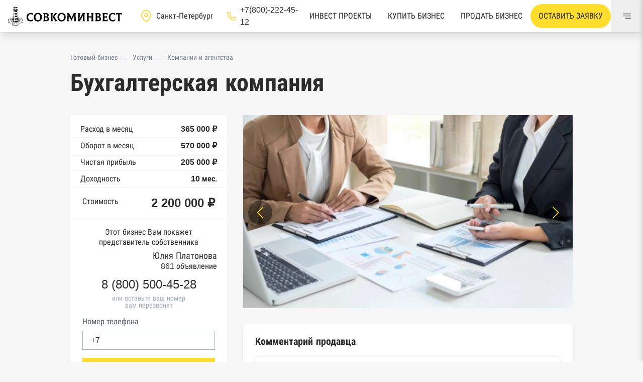

--- FILE ---
content_type: text/html; charset=utf-8
request_url: https://sovcominvest.ru/12790-buhgalterskaya-kompaniya
body_size: 14303
content:
<!DOCTYPE html><html class="admin_page" lang="ru"><head><meta charset="UTF-8" /><meta content="IE=edge" http-equiv="X-UA-Compatible" /><meta content="width=device-width, initial-scale=1" name="viewport" /><title>Бухгалтерская компания | Купить бизнес с прибылью 205 000 ₽</title>
<meta name="description" content="Продается: Бухгалтерская компания в СПб, стоимостью – 2 200 000 рублей и прибылью 205 000 в месяц. Подбор, проверка бизнеса и сопровождение сделки без комиссии и переплат! Смотрите описание ➡️"><meta name="csrf-param" content="authenticity_token" />
<meta name="csrf-token" content="Ej1nZEarkdNWNohBjJBEFL-4NiWdytxBhz5l2GGZJo5rnC8b2PxmgUuEZR13SKujKqzQHW5AXnvNxfWJf9Vmwg" /><meta name="action-cable-url" content="/cable" /><link rel="apple-touch-icon" sizes="180x180" href="/apple-touch-icon.png">
<link rel="icon" type="image/png" sizes="32x32" href="/favicon-32x32.png">
<link rel="icon" type="image/png" sizes="16x16" href="/favicon-16x16.png">
<link rel="manifest" href="/manifest.json">
<link rel="mask-icon" href="/safari-pinned-tab.svg" color="#5bbad5">
<meta name="msapplication-TileColor" content="#2d89ef">
<meta name="theme-color" content="#ffffff"><link as="style" href="https://sovcominvest.ru/vite/assets/application-BGfZ-iZd.css" rel="preload" /><meta content="no-cache" name="turbo-cache-control" /><link rel="stylesheet" href="https://sovcominvest.ru/vite/assets/application-BGfZ-iZd.css" media="all" data-turbo-track="reload" /><script src="https://sovcominvest.ru/vite/assets/application-BOCFRcJW.js" crossorigin="anonymous" type="module" data-turbo-track="reload" defer="defer"></script><link rel="modulepreload" href="https://sovcominvest.ru/vite/assets/_commonjsHelpers-BMMCGM_n.js" as="script" crossorigin="anonymous" data-turbo-track="reload" defer="defer">
<link rel="modulepreload" href="https://sovcominvest.ru/vite/assets/application-BOCFRcJW.js" as="script" crossorigin="anonymous" data-turbo-track="reload" defer="defer">  <meta name="yandex-verification" content="4dc0572d9b6872b0" />

  <!-- Pixel -->
  <script type="text/javascript">
    (function (d, w) {var n = d.getElementsByTagName("script")[0],s = d.createElement("script");s.type = "text/javascript";s.async = true;s.src = "https://qoopler.ru/index.php?ref="+d.referrer+"&page=" + encodeURIComponent(w.location.href);n.parentNode.insertBefore(s, n);})(document, window);
  </script>
  <!-- /Pixel -->

  <!-- calltouch -->
  <script type="text/javascript">
    (function(w,d,n,c){w.CalltouchDataObject=n;w[n]=function(){w[n]["callbacks"].push(arguments)};if(!w[n]["callbacks"]){w[n]["callbacks"]=[]}w[n]["loaded"]=false;if(typeof c!=="object"){c=[c]}w[n]["counters"]=c;for(var i=0;i<c.length;i+=1){p(c[i])}function p(cId){var a=d.getElementsByTagName("script")[0],s=d.createElement("script"),i=function(){a.parentNode.insertBefore(s,a)},m=typeof Array.prototype.find === 'function',n=m?"init-min.js":"init.js";s.type="text/javascript";s.async=true;s.src="https://mod.calltouch.ru/"+n+"?id="+cId;if(w.opera=="[object Opera]"){d.addEventListener("DOMContentLoaded",i,false)}else{i()}}})(window,document,"ct","7yrxrinz");
  </script>
  <!-- calltouch -->

<!-- Marquiz script start -->
<script>
  (function(w, d, s, o){
    var j = d.createElement(s); j.async = true; j.src = '//script.marquiz.ru/v2.js';j.onload = function() {
      if (document.readyState !== 'loading') Marquiz.init(o);
      else document.addEventListener("DOMContentLoaded", function() {
        Marquiz.init(o);
      });
    };
    d.head.insertBefore(j, d.head.firstElementChild);
  })
  (window, document, 'script', {
      host: '//quiz.marquiz.ru',
      region: 'eu',
      id: '6476217704fa1c002553fa95',
      autoOpen: false,
      autoOpenFreq: 'once',
      openOnExit: false,
      disableOnMobile: false
    }
  );
</script>
<!-- Marquiz script end -->

<script src="//code.jivo.ru/widget/aE51PXTev2" async></script>
</head><body class="page__body pt-12 md:pt-16" data-controller="goal"><header class="header bg-white shadow-lg fixed top-0 w-full z-20"><div class="flex justify-between items-center h-12 lg:h-16"><div class="flex items-center"><a class="px-4 flex justify-center" href="/"><img class="h-6 md:h-10" alt="Совкоминвест логотип" src="https://sovcominvest.ru/vite/assets/logo-Cqw442cv.svg" /></a><div class="large:flex hidden items-center large:mx-5"><div class="text-white"><svg class="svg-icon pointer-events-none" style="fill:currentColor; width:24px; height:24px;"><use href="https://sovcominvest.ru/vite/assets/icons-CYuaYelT.svg#location_pin"></use></svg></div><select class="appearance-none px-2 bg-white py-0 cursor-pointer w-32" onchange="window.location.replace(this.value)"><option selected="" value="https://sovcominvest.ru">Санкт-Петербург</option><option value="https://msk.sovcominvest.ru">Москва</option></select></div><a class="large:flex items-center hidden text-dark hover:text-primary" href="tel:+78002224512"><div class="text-white"><svg class="svg-icon pointer-events-none" style="fill:currentColor; width:19px; height:19px;"><use href="https://sovcominvest.ru/vite/assets/icons-CYuaYelT.svg#hand_phone"></use></svg></div><div class="ml-2">+7(800)-222-45-12</div></a></div><div class="flex h-full items-center"><a class="whitespace-nowrap hidden xl:flex h-full text-dark px-4 items-center uppercase line-down" href="/investment_projects">Инвест проекты</a><a class="whitespace-nowrap hidden md:flex h-full text-dark px-4 items-center uppercase line-down" href="/">Купить бизнес</a><a class="whitespace-nowrap hidden md:flex h-full block text-dark px-4 flex items-center uppercase line-down" href="/sell-business">Продать бизнес</a><a class="hidden 2xl:flex h-full text-dark px-4 items-center uppercase line-down" href="/contacts">Контакты</a><button class="relative xl:px-4 xl:py-3 p-2 bg-yellow rounded-3xl whitespace-nowrap hover:bg-yellow-dark uppercase" data-action="click-&gt;modal#toggle" data-controller="modal" data-modal="modal_request" type="button">Оставить заявку</button><button aria-label="Меню" class="h-full w-16 flex items-center justify-center" data-action="click-&gt;menu#open" data-controller="menu" type="button"><svg class="svg-icon pointer-events-none" style="fill:currentColor; width:16px; height:16px;"><use href="https://sovcominvest.ru/vite/assets/icons-CYuaYelT.svg#menu"></use></svg></button></div></div></header><div class="modal hidden" id="modal_request"><div class="modal_back" data-action="click-&gt;modal#close" data-controller="modal" data-modal="modal_request"></div><div class="modal_body py-6 px-4 lg:px-8 w-full lg:w-1/2 bg-white relative mx-auto"><button class="fx-center p-3 absolute top-0 right-0" data-action="click-&gt;modal#close" data-controller="modal" data-modal="modal_request"><svg class="svg-icon pointer-events-none" style="fill:currentColor; width:16px; height:16px;"><use href="https://sovcominvest.ru/vite/assets/icons-CYuaYelT.svg#close"></use></svg></button><div id="modal_request_body"><div class="flex flex-col px-7 py-5 items-center"><div class="text-2xl lg:text-3xl font-bold flex items-start lg:items-center uppercase">Оставить заявку</div><div class="w-full"><div id="modal_request_form"><form data-reflex="submit-&gt;FormReflex#submit_request_modal" id="submit_request_modal"><input class="mb-3 h-12 px-3 w-full px-4 rounded-md border" name="name" placeholder="Ваше имя" required="" type="text" /><input class="calltouch_session_id" name="calltouch_session_id" type="hidden" /><input class="mb-3 h-12 input w-full rounded-md border" data-controller="mask" data-type="phone" inputmode="numeric" name="phone" required="" type="tel" value="+7" /><button class="bg-primary fx-center w-full py-3 mt-4 uppercase hover:bg-primary-dark mb-3"><svg class="svg-icon pointer-events-none" style="fill:currentColor; width:16px; height:16px;"><use href="https://sovcominvest.ru/vite/assets/icons-CYuaYelT.svg#guard"></use></svg><div class="ml-2">Отправить заявку</div></button><label class="flex items-center cursor-pointer"><input checked="" class="mr-2 checkbox checked:bg-primary text-dark checked:border-transparent" name="agreement" type="checkbox" /><div class="text-xs">Согласен на обработку персональных данных</div></label><div class="text-xs text-danger aggreement_need"></div></form></div></div></div></div></div></div><div class="modal hidden" id="modal_investment"><div class="modal_back" data-action="click-&gt;modal#close" data-controller="modal" data-modal="modal_request"></div><div class="modal_body py-6 px-4 lg:px-8 w-full lg:w-1/2 bg-white relative mx-auto"><button class="fx-center p-3 absolute top-0 right-0" data-action="click-&gt;modal#close" data-controller="modal" data-modal="modal_investment"><svg class="svg-icon pointer-events-none" style="fill:currentColor; width:16px; height:16px;"><use href="https://sovcominvest.ru/vite/assets/icons-CYuaYelT.svg#close"></use></svg></button><div id="modal_request_body"><div class="flex flex-col px-7 py-5 items-center"><div class="text-2xl lg:text-3xl font-bold flex items-start lg:items-center uppercase">Запросить пакет документов</div><p class="text-lg font-bold text-center mx-4 mb-6">Оставьте свои данные в форме ниже и собственник свяжется с вами в течении нескольих часов </p><div class="w-full"><div id="modal_request_form"></div><form data-reflex="submit-&gt;FormReflex#submit_request_modal" id="submit_request_modal"><input class="mb-3 h-12 px-3 w-full px-4 rounded-md border" name="name" placeholder="Ваше имя" required="" type="text" /><input class="calltouch_session_id" name="calltouch_session_id" type="hidden" /><input class="mb-3 h-12 input w-full rounded-md border" data-controller="mask" data-type="phone" inputmode="numeric" name="phone" required="" type="tel" value="+7" /><button class="bg-primary fx-center w-full py-3 mt-4 uppercase hover:bg-primary-dark mb-3"><svg class="svg-icon pointer-events-none" style="fill:currentColor; width:16px; height:16px;"><use href="https://sovcominvest.ru/vite/assets/icons-CYuaYelT.svg#guard"></use></svg><div class="ml-2">Отправить заявку</div></button><label class="flex items-center cursor-pointer"><input checked="" class="mr-2 checkbox checked:bg-primary text-dark checked:border-transparent" name="agreement" type="checkbox" /><div class="text-xs">Согласен на обработку персональных данных</div></label><div class="text-xs text-danger aggreement_need"></div></form></div></div></div></div></div><div class="modal-banner" data-controller="modal-banner" data-modal-banner-target="modal"><div class="modal-banner-close" data-action="click-&gt;modal-banner#close" data-modal-banner-target="close"><svg class="svg-icon pointer-events-none" style="fill:currentColor; width:18px; height:18px;"><use href="https://sovcominvest.ru/vite/assets/icons-CYuaYelT.svg#close"></use></svg></div><h3 class="modal-banner__title">Будь в курсе свежих бизнесов</h3><p class="modal-banner__description">Ежедневно пополняемый каталог объектов в TG-канале</p><a class="modal-banner__link" href="https://t.me/sovcominvest" target="_blank"><svg class="svg-icon pointer-events-none" style="fill:currentColor; width:30px; height:30px;"><use href="https://sovcominvest.ru/vite/assets/icons-CYuaYelT.svg#telegram"></use></svg>В TG-канал</a></div><div class="container mx-auto"><div class="mt-2 lg:mt-10 mb-4"><div class="flex items-center flex-wrap px-4 lg:px-0 text-sm"><a class="text-gray-600 mr-2" href="/">Готовый бизнес</a><div class="text-gray-600 mr-2">—</div><a class="text-gray-600 mr-2" href="/category/biznes-v-sfere-uslug">Услуги</a><div class="text-gray-600 mr-2">—</div><a class="text-gray-600" href="/category/Kompaniy_i_agenstva">Компании и агентства</a></div></div><h1 class="mb-3 text-2xl sm:text-5xl px-4 lg:px-0 leading-none">Бухгалтерская компания</h1><div class="grid lg:grid-cols-12 gap-8 mt-10"><div class="lg:col-span-4 relative"><div class="sticky" style="top: 5rem"><div class="bg-white pt-3"><div class="py-1 px-5 flex justify-between items-center border-b"><span>Расход в месяц</span><span class="font-bold">365 000 ₽</span></div><div class="py-1 px-5 flex justify-between items-center border-b"><span>Оборот в месяц</span><span class="font-bold">570 000 ₽</span></div><div class="py-1 px-5 flex justify-between items-center border-b"><span>Чистая прибыль</span><span class="font-bold">205 000 ₽</span></div><div class="py-1 px-5 flex justify-between items-center border-b"><span>Доходность</span><span class="font-bold">10 мес.</span></div><div class="mb-0 flex justify-between items-start px-6 border-b py-4"><span>Стоимость</span><div class="text-2xl font-bold leading-tight">2 200 000 ₽</div></div></div><div class="bg-white pt-4 pb-4"><div class="mb-2 px-5 leading-tight text-center">Этот бизнес Вам покажет представитель собственника</div><div class="flex items-center w-full px-5 mb-4"><div class="rounded-2xl bg-gray-200 w-28 overflow-hidden"></div><div class="leading-none w-full text-right"><div class="text-lg mb-1 leading-none">Юлия  Платонова</div><div>861 объявление</div></div></div><div class="mb-2 justify-center flex leading-none"><a class="fx-center text-2xl text-dark callibri_phone-158" href="tel:+78005004528" id="broker_phone">8 (800) 500-45-28</a></div><div class="text-sm text-gray-500 text-center leading-none">или оставьте ваш номер</div><div class="text-sm text-gray-500 text-center leading-none">вам перезвонят</div><div class="px-6 pt-4"><div id="call_modal_form"><form data-reflex="submit-&gt;FormReflex#submit_call"><input class="calltouch_session_id" name="calltouch_session_id" type="hidden" /><label class="label">Номер телефона</label><input class="input w-full rounded-none" data-controller="mask" data-type="phone" inputmode="numeric" name="phone" required="" type="tel" value="+7" /><button class="bg-primary fx-center w-full py-3 mt-4 uppercase hover:bg-primary-dark mb-3"><svg class="svg-icon pointer-events-none" style="fill:currentColor; width:16px; height:16px;"><use href="https://sovcominvest.ru/vite/assets/icons-CYuaYelT.svg#guard"></use></svg><div class="ml-2">перезвоните мне</div></button><label class="flex items-center cursor-pointer"><input checked="" class="mr-2 checkbox checked:bg-primary text-dark checked:border-transparent" name="agreement" type="checkbox" /><div class="text-xs">Согласен на обработку персональных данных</div></label><div class="text-xs text-danger aggreement_need"></div></form></div></div><div class="bg-primary p-2 absolute hidden lg:block" style="top: 103%"><div class="text-dark">#12790</div></div></div></div></div><div class="lg:col-span-8 biz-content"><div class="grid gap-8 grid-cols-12"><div class="col-span-12 swiper-container" data-carousel-options-value="{&quot;spaceBetween&quot;: 14, &quot;slidesPerView&quot;: &quot;auto&quot;, &quot;navigation&quot;: {&quot;nextEl&quot;: &quot;.swiper-button-next&quot;, &quot;prevEl&quot;: &quot;.swiper-button-prev&quot;}, &quot;pagination&quot;: {&quot;el&quot;: &quot;.swiper-pagination&quot;, &quot;type&quot;: &quot;fraction&quot;}}" data-controller="carousel"><div class="swiper-wrapper relative h-64 lg:h-96"><div class="w-full swiper-slide"><img loading="lazy" alt="Бухгалтерская компания" class="w-full h-full object-cover" src="https://sovcominvest.ru/uploads/photo/29743/image/md-1709f230235b083d56e03833a584f6f9.png" /></div><div class="w-full swiper-slide"><img loading="lazy" alt="Бухгалтерская компания" class="w-full h-full object-cover" src="https://sovcominvest.ru/uploads/photo/29744/image/md-4eab6e6716c24518baba9829b34d94ef.png" /></div></div><div class="swiper-button swiper-button-prev"></div><div class="swiper-button swiper-button-next"></div><div class="swiper-pagination"></div></div><div class="col-span-12 bg-white shadow-md p-6"><h2 class="text-xl font-bold leading-none my-0 mb-5">Комментарий продавца</h2><div class="text-base"><div class="trix-content">
  <div><br>Продается успешная бухгалтерская компания с отличной репутацией и долгой историей эффективной деятельности. Это уникальная возможность для предпринимателя или инвестора, желающего приобрести стабильный бизнес с устойчивыми клиентскими отношениями и надежным потенциалом роста.<br><br></div><div>Характеристики компании:<br><br></div><ol><li>Опыт и репутация: Более 5 лет успешной деятельности в сфере бухгалтерского обслуживания, с отличными рекомендациями от клиентов.</li><li>Клиентская база: Широкий спектр клиентов, включая малые и средние предприятия, индивидуальных предпринимателей, а также корпорации. Долгосрочные договоры и стабильные отношения с клиентами.</li><li>Профессиональная команда: Высококвалифицированные и опытные бухгалтеры и налоговые консультанты, способные обеспечивать высший уровень обслуживания.</li><li>Современное программное обеспечение: Использование передовых технологий и программ для обеспечения эффективной работы.</li><li>Финансовая стабильность: Постоянный и устойчивый доход, показатели роста и прибыльности.</li><li>Локация: Удобное месторасположение в центре города, что обеспечивает доступность для клиентов.</li><li>Продажа включает в себя: клиентскую базу, персонал, рабочее пространство, оборудование и иные активы.</li></ol><div><br>Это отличная возможность для инвестора, желающего вложить средства в стабильный и прибыльный бизнес с уверенными перспективами развития. Мы готовы предоставить подробную информацию и обсудить детали с заинтересованными покупателями.<br><br></div><div><br>Для получения дополнительной информации и уточнения условий, пожалуйста, свяжитесь с нами.</div><div><br></div><div><br>Не упустите эту уникальную возможность приобрести успешный бухгалтерский бизнес.</div>
</div>
</div></div><div class="col-span-12 bg-white shadow-md p-6"><h2 class="text-xl font-bold leading-none my-0 mb-5">Расположение бизнеса</h2><div class="grid gap-8 grid-cols-6"><div class="col-span-6"><div class="flex items-center justify-between mb-2"><div class="flex items-center"><svg class="svg-icon pointer-events-none" style="fill:currentColor; width:16px; height:16px;"><use href="https://sovcominvest.ru/vite/assets/icons-CYuaYelT.svg#district"></use></svg><div class="ml-2">Район</div></div><div class="font-bold">Петроградский</div></div><div class="flex items-center justify-between"><div class="flex items-center"><svg class="svg-icon pointer-events-none" style="fill:currentColor; width:16px; height:16px;"><use href="https://sovcominvest.ru/vite/assets/icons-CYuaYelT.svg#metro"></use></svg><div class="ml-2">Метро</div></div><div class="font-bold">Спортивная</div></div></div><div class="col-span-6"><button class="relative w-full" data-action="click-&gt;modal#toggle" data-controller="modal" data-modal="modal_map" type="button"><div class="pointer-events-none"><img class="hidden lg:block w-full" style="max-width: 100%" src="https://sovcominvest.ru/vite/assets/spb-map-BfXyAPF5.jpg" /><div class="fx-center w-full py-3 uppercase lg:absolute pos-center font-bold"><svg class="svg-icon pointer-events-none" style="fill:currentColor; width:16px; height:16px;"><use href="https://sovcominvest.ru/vite/assets/icons-CYuaYelT.svg#address_map_icon"></use></svg><div class="ml-2">показать адрес на карте</div></div></div></button></div></div></div><div class="col-span-12 bg-white shadow-md p-6"><h2 class="text-xl font-bold leading-none my-0 mb-5">Инфо о помещении</h2><div class="flex items-center justify-between mb-2"><div class="flex items-center"><svg class="svg-icon pointer-events-none" style="fill:currentColor; width:16px; height:16px;"><use href="https://sovcominvest.ru/vite/assets/icons-CYuaYelT.svg#area"></use></svg><div class="ml-2">Площадь</div></div><div class="font-bold">27 м²</div></div><div class="flex items-center justify-between mb-2"><div class="flex items-center"><svg class="svg-icon pointer-events-none" style="fill:currentColor; width:16px; height:16px;"><use href="https://sovcominvest.ru/vite/assets/icons-CYuaYelT.svg#rent"></use></svg><div class="ml-2">Общая арендная ставка</div></div><div class="font-bold">40 000 ₽</div></div><div class="flex items-center justify-between mb-2"><div class="flex items-center"><svg class="svg-icon pointer-events-none" style="fill:currentColor; width:16px; height:16px;"><use href="https://sovcominvest.ru/vite/assets/icons-CYuaYelT.svg#area"></use></svg><div class="ml-2">Арендная ставка за 1м²</div></div><div class="font-bold">1 481 ₽</div></div><div class="flex items-center mb-2"></div></div><div class="col-span-12 bg-white shadow-md p-6"><h2 class="text-xl font-bold leading-none my-0 mb-5">Коммерческая информация</h2><div class="flex items-center justify-between mb-2"><div class="flex items-center"><svg class="svg-icon pointer-events-none" style="fill:currentColor; width:16px; height:16px;"><use href="https://sovcominvest.ru/vite/assets/icons-CYuaYelT.svg#org_type"></use></svg><div class="ml-2">Правовая форма</div></div><div class="font-bold">По запросу</div></div><div class="flex items-center justify-between mb-2"><div class="flex items-center"><svg class="svg-icon pointer-events-none" style="fill:currentColor; width:16px; height:16px;"><use href="https://sovcominvest.ru/vite/assets/icons-CYuaYelT.svg#org_tax"></use></svg><div class="ml-2">Налогообложение</div></div><div class="font-bold">По запросу</div></div><div class="flex items-center justify-between mb-2"><div class="flex items-center"><svg class="svg-icon pointer-events-none" style="fill:currentColor; width:16px; height:16px;"><use href="https://sovcominvest.ru/vite/assets/icons-CYuaYelT.svg#org_time"></use></svg><div class="ml-2">Возраст бизнеса</div></div><div class="font-bold">около 5 лет</div></div></div><div class="col-span-12 bg-white shadow-md p-6"><h2 class="text-xl font-bold leading-none my-0 mb-3">Отчет о проверке бизнеса</h2><div class="mb-5 text-gray-500">Обновлен 31.08.2023</div><div class="grid gap-4 grid-cols-6 pb-8"><div class="col-span-6 lg:col-span-3 flex"><div class="mr-2 pt-2"><svg class="svg-icon pointer-events-none" style="fill:currentColor; width:16px; height:16px;"><use href="https://sovcominvest.ru/vite/assets/icons-CYuaYelT.svg#checked_color"></use></svg></div><div class="text-lg">Общие сведения из ЕГРЮЛ и ЕГРИП</div></div><div class="col-span-6 lg:col-span-3 flex"><div class="mr-2 pt-2"><svg class="svg-icon pointer-events-none" style="fill:currentColor; width:16px; height:16px;"><use href="https://sovcominvest.ru/vite/assets/icons-CYuaYelT.svg#checked_color"></use></svg></div><div class="text-lg">Список оборудования</div></div><div class="col-span-6 lg:col-span-3 flex"><div class="mr-2 pt-2"><svg class="svg-icon pointer-events-none" style="fill:currentColor; width:16px; height:16px;"><use href="https://sovcominvest.ru/vite/assets/icons-CYuaYelT.svg#checked_color"></use></svg></div><div class="text-lg">Реальные фотографии</div></div><div class="col-span-6 lg:col-span-3 flex"><div class="mr-2 pt-2"><svg class="svg-icon pointer-events-none" style="fill:currentColor; width:16px; height:16px;"><use href="https://sovcominvest.ru/vite/assets/icons-CYuaYelT.svg#checked_color"></use></svg></div><div class="text-lg">Финансовые показатели</div></div><div class="col-span-6 mt-4"><button class="bg-yellow w-full py-3 hover:bg-yellow-dark" data-action="click-&gt;modal#toggle" data-controller="modal" data-modal="modal_report">ПОЛУЧИТЬ ПОЛНУЮ ПРОВЕРКУ БИЗНЕСА БЕСПЛАТНО</button></div></div><div class="grid gap-4 grid-cols-6 filter grayscale text-gray-500 overflow-hidden h-28" id="report_list"><div class="col-span-6 lg:col-span-3 flex"><div class="mr-2 pt-2"><svg class="svg-icon pointer-events-none" style="fill:currentColor; width:16px; height:16px;"><use href="https://sovcominvest.ru/vite/assets/icons-CYuaYelT.svg#checked_color"></use></svg></div><div class="text-lg">Реестр доверенностей</div></div><div class="col-span-6 lg:col-span-3 flex"><div class="mr-2 pt-2"><svg class="svg-icon pointer-events-none" style="fill:currentColor; width:16px; height:16px;"><use href="https://sovcominvest.ru/vite/assets/icons-CYuaYelT.svg#checked_color"></use></svg></div><div class="text-lg">Выписка из ЕГРН</div></div><div class="col-span-6 lg:col-span-3 flex"><div class="mr-2 pt-2"><svg class="svg-icon pointer-events-none" style="fill:currentColor; width:16px; height:16px;"><use href="https://sovcominvest.ru/vite/assets/icons-CYuaYelT.svg#checked_color"></use></svg></div><div class="text-lg">Выписка из ЕГРН о переходе прав</div></div><div class="col-span-6 lg:col-span-3 flex"><div class="mr-2 pt-2"><svg class="svg-icon pointer-events-none" style="fill:currentColor; width:16px; height:16px;"><use href="https://sovcominvest.ru/vite/assets/icons-CYuaYelT.svg#checked_color"></use></svg></div><div class="text-lg">База Росстата</div></div><div class="col-span-6 lg:col-span-3 flex"><div class="mr-2 pt-2"><svg class="svg-icon pointer-events-none" style="fill:currentColor; width:16px; height:16px;"><use href="https://sovcominvest.ru/vite/assets/icons-CYuaYelT.svg#checked_color"></use></svg></div><div class="text-lg">Реестры ЕГРЮЛ и ЕГРИП Федеральной налоговой службы России</div></div><div class="col-span-6 lg:col-span-3 flex"><div class="mr-2 pt-2"><svg class="svg-icon pointer-events-none" style="fill:currentColor; width:16px; height:16px;"><use href="https://sovcominvest.ru/vite/assets/icons-CYuaYelT.svg#checked_color"></use></svg></div><div class="text-lg">Реестр государственных контрактов Федерального казначейства</div></div><div class="col-span-6 lg:col-span-3 flex"><div class="mr-2 pt-2"><svg class="svg-icon pointer-events-none" style="fill:currentColor; width:16px; height:16px;"><use href="https://sovcominvest.ru/vite/assets/icons-CYuaYelT.svg#checked_color"></use></svg></div><div class="text-lg">Картотека арбитражных дел Высшего арбитражного суда</div></div><div class="col-span-6 lg:col-span-3 flex"><div class="mr-2 pt-2"><svg class="svg-icon pointer-events-none" style="fill:currentColor; width:16px; height:16px;"><use href="https://sovcominvest.ru/vite/assets/icons-CYuaYelT.svg#checked_color"></use></svg></div><div class="text-lg">Единый федеральный реестр сведений о банкротстве юридических лиц</div></div><div class="col-span-6 lg:col-span-3 flex"><div class="mr-2 pt-2"><svg class="svg-icon pointer-events-none" style="fill:currentColor; width:16px; height:16px;"><use href="https://sovcominvest.ru/vite/assets/icons-CYuaYelT.svg#checked_color"></use></svg></div><div class="text-lg">Единый федеральный реестр сведений о банкротстве физических лиц</div></div><div class="col-span-6 lg:col-span-3 flex"><div class="mr-2 pt-2"><svg class="svg-icon pointer-events-none" style="fill:currentColor; width:16px; height:16px;"><use href="https://sovcominvest.ru/vite/assets/icons-CYuaYelT.svg#checked_color"></use></svg></div><div class="text-lg">Реестр товарных знаков и знаков обслуживания Роспатента</div></div><div class="col-span-6 lg:col-span-3 flex"><div class="mr-2 pt-2"><svg class="svg-icon pointer-events-none" style="fill:currentColor; width:16px; height:16px;"><use href="https://sovcominvest.ru/vite/assets/icons-CYuaYelT.svg#checked_color"></use></svg></div><div class="text-lg">База исполнительного производства Федеральной службы судебных приставов</div></div><div class="col-span-6 lg:col-span-3 flex"><div class="mr-2 pt-2"><svg class="svg-icon pointer-events-none" style="fill:currentColor; width:16px; height:16px;"><use href="https://sovcominvest.ru/vite/assets/icons-CYuaYelT.svg#checked_color"></use></svg></div><div class="text-lg">Центры раскрытия информации эмитентами ценных бумаг</div></div><div class="col-span-6 lg:col-span-3 flex"><div class="mr-2 pt-2"><svg class="svg-icon pointer-events-none" style="fill:currentColor; width:16px; height:16px;"><use href="https://sovcominvest.ru/vite/assets/icons-CYuaYelT.svg#checked_color"></use></svg></div><div class="text-lg">Реестры лицензий: Росалкоголь, Росздравнадзор, Рособрнадзор, Роскомнадзор, Роспотребнадзор, Росприроднадзор, Ростехнадзор</div></div><div class="col-span-6 lg:col-span-3 flex"><div class="mr-2 pt-2"><svg class="svg-icon pointer-events-none" style="fill:currentColor; width:16px; height:16px;"><use href="https://sovcominvest.ru/vite/assets/icons-CYuaYelT.svg#checked_color"></use></svg></div><div class="text-lg">Реестр плановых проверок Реестр недобросовестных поставщиков</div></div><div class="col-span-6 lg:col-span-3 flex"><div class="mr-2 pt-2"><svg class="svg-icon pointer-events-none" style="fill:currentColor; width:16px; height:16px;"><use href="https://sovcominvest.ru/vite/assets/icons-CYuaYelT.svg#checked_color"></use></svg></div><div class="text-lg">Реестры особых адресов ФНС</div></div><div class="col-span-6 lg:col-span-3 flex"><div class="mr-2 pt-2"><svg class="svg-icon pointer-events-none" style="fill:currentColor; width:16px; height:16px;"><use href="https://sovcominvest.ru/vite/assets/icons-CYuaYelT.svg#checked_color"></use></svg></div><div class="text-lg">Реестр дисквалифицированных лиц</div></div><div class="col-span-6 lg:col-span-3 flex"><div class="mr-2 pt-2"><svg class="svg-icon pointer-events-none" style="fill:currentColor; width:16px; height:16px;"><use href="https://sovcominvest.ru/vite/assets/icons-CYuaYelT.svg#checked_color"></use></svg></div><div class="text-lg">Реестры ФНС</div></div><div class="col-span-6 lg:col-span-3 flex"><div class="mr-2 pt-2"><svg class="svg-icon pointer-events-none" style="fill:currentColor; width:16px; height:16px;"><use href="https://sovcominvest.ru/vite/assets/icons-CYuaYelT.svg#checked_color"></use></svg></div><div class="text-lg">Реестр заключенных госконтрактов</div></div><div class="col-span-6 lg:col-span-3 flex"><div class="mr-2 pt-2"><svg class="svg-icon pointer-events-none" style="fill:currentColor; width:16px; height:16px;"><use href="https://sovcominvest.ru/vite/assets/icons-CYuaYelT.svg#checked_color"></use></svg></div><div class="text-lg">Реестр членов Торгово-промышленной палаты</div></div><div class="col-span-6 lg:col-span-3 flex"><div class="mr-2 pt-2"><svg class="svg-icon pointer-events-none" style="fill:currentColor; width:16px; height:16px;"><use href="https://sovcominvest.ru/vite/assets/icons-CYuaYelT.svg#checked_color"></use></svg></div><div class="text-lg">Реестр уведомлений о залоге движимого имущества нотариальной палаты</div></div><div class="col-span-6 lg:col-span-3 flex"><div class="mr-2 pt-2"><svg class="svg-icon pointer-events-none" style="fill:currentColor; width:16px; height:16px;"><use href="https://sovcominvest.ru/vite/assets/icons-CYuaYelT.svg#checked_color"></use></svg></div><div class="text-lg">Реестр недействительных паспортов ФМС</div></div><div class="col-span-6 lg:col-span-3 flex"><div class="mr-2 pt-2"><svg class="svg-icon pointer-events-none" style="fill:currentColor; width:16px; height:16px;"><use href="https://sovcominvest.ru/vite/assets/icons-CYuaYelT.svg#checked_color"></use></svg></div><div class="text-lg">Реестр заключенных госконтрактов</div></div><div class="col-span-6 lg:col-span-3 flex"><div class="mr-2 pt-2"><svg class="svg-icon pointer-events-none" style="fill:currentColor; width:16px; height:16px;"><use href="https://sovcominvest.ru/vite/assets/icons-CYuaYelT.svg#checked_color"></use></svg></div><div class="text-lg">Google панорамы, Яндекс.Карты</div></div><div class="col-span-6 lg:col-span-3 flex"><div class="mr-2 pt-2"><svg class="svg-icon pointer-events-none" style="fill:currentColor; width:16px; height:16px;"><use href="https://sovcominvest.ru/vite/assets/icons-CYuaYelT.svg#checked_color"></use></svg></div><div class="text-lg">Единый реестр малого и среднего предпринимательства ФНС</div></div></div><div class="pt-5"><button class="text-lg" data-action="click-&gt;toggle#toggle" data-class="h-28" data-controller="toggle" data-target="report_list">Показать все источники</button></div></div><div class="col-span-12 bg-white shadow-md p-6"><div id="submit_visit_form"><h2 class="text-xl font-bold leading-none my-0 mb-3">Запланируйте просмотр бизнеса</h2><div class="mb-4">Оставьте заявку на просмотр Бухгалтерская компания. С вами свяжется представитель продавца, подтвердит выбранное время просмотра, согласует посещение с собственником бизнеса и проведёт вам экскурсию. </div><form data-reflex="submit-&gt;FormReflex#submit_visit"><input name="biz_title" type="hidden" value="Бухгалтерская компания" /><div class="flex mb-4 overflow-x-scroll hide-scrollbar"><label class="radio w-1/5"><input checked="" name="visit_date" type="radio" value="2026-01-24" /><div class="h-16 mr-4 fx-center text-center border-primary border bg-white hover:bg-primary cursor-pointer"><div class="leading-none"><div class="mb-1">Сегодня</div><div>24.01</div></div></div></label><label class="radio w-1/5"><input name="visit_date" type="radio" value="2026-01-24" /><div class="h-16 mr-4 fx-center text-center border-primary border bg-white hover:bg-primary cursor-pointer"><div class="leading-none"><div class="mb-1">Завтра</div><div>25.01</div></div></div></label><label class="radio w-1/5"><input name="visit_date" type="radio" value="2026-01-24" /><div class="h-16 mr-4 fx-center text-center border-primary border bg-white hover:bg-primary cursor-pointer"><div class="leading-none"><div class="mb-1">Понедельник</div><div>26.01</div></div></div></label><label class="radio w-1/5"><input name="visit_date" type="radio" value="2026-01-24" /><div class="h-16 mr-4 fx-center text-center border-primary border bg-white hover:bg-primary cursor-pointer"><div class="leading-none"><div class="mb-1">Вторник</div><div>27.01</div></div></div></label><label class="radio w-1/5"><input name="visit_date" type="radio" value="2026-01-24" /><div class="h-16 fx-center text-center border-primary border bg-white hover:bg-primary cursor-pointer"><div class="leading-none"><div class="mb-1">Среда</div><div>28.01</div></div></div></label></div><div class="flex flex-wrap lg:flex-nowrap gap-4"><div class="w-full"><label class="bg-white h-12 pt-2 px-3 border block"><input class="calltouch_session_id" name="calltouch_session_id" type="hidden" /><div class="block text-xs leading-none text-gray-600">Номер телефона</div><input class="border-none focus:shadow-none text-dark w-full" data-controller="mask" data-type="phone" inputmode="numeric" name="phone" required="" type="tel" value="+7" /></label></div><div class="w-full"><button class="bg-primary fx-center w-full py-3 uppercase hover:bg-primary-dark mb-3"><div class="ml-2">Забронировать</div></button></div></div><label class="flex items-center cursor-pointer"><input checked="" class="mr-2 checkbox checked:bg-primary text-dark checked:border-transparent" name="agreement" type="checkbox" /><div class="text-sm">Согласен на обработку персональных данных</div></label><div class="text-sm text-danger aggreement_need"></div></form></div></div></div><div class="modal hidden" id="modal_call"><div class="modal_back" data-action="click-&gt;modal#close" data-controller="modal" data-modal="modal_call"></div><div class="modal_body py-6 px-8 w-full lg:w-1/2 bg-white relative"><button class="fx-center p-3 absolute top-0 right-0" data-action="click-&gt;modal#close" data-controller="modal" data-modal="modal_call"><svg class="svg-icon pointer-events-none" style="fill:currentColor; width:16px; height:16px;"><use href="https://sovcominvest.ru/vite/assets/icons-CYuaYelT.svg#close"></use></svg></button><div id="modal_call_body"><div class="grid w-full gap-6 lg:gap-10 grid-cols-6"><div class="col-span-6 lg:col-span-3"><div class="font-bold text-2xl text-dark leading-tight mb-4">Бухгалтерская компания</div><div class="mb-3"><div class="flex items-end leading-none justify-between"><div class="flex-shrink-0 pr-1 flex items-center leading-none"><div class="mr-2"><svg class="svg-icon pointer-events-none" style="fill:currentColor; width:16px; height:16px;"><use href="https://sovcominvest.ru/vite/assets/icons-CYuaYelT.svg#profit"></use></svg></div>Чистая прибыль</div><div class="border-b-1 border-t-0 border border-gray-300 w-full"></div><div class="flex-shrink-0 pl-1">205 000 ₽</div></div></div><div class="mb-3 pb-6"><div class="flex items-end leading-none justify-between"><div class="flex-shrink-0 pr-1 flex items-center leading-none"><div class="mr-2"><svg class="svg-icon pointer-events-none" style="fill:currentColor; width:16px; height:16px;"><use href="https://sovcominvest.ru/vite/assets/icons-CYuaYelT.svg#payback"></use></svg></div>Окупаемость</div><div class="border-b-1 border-t-0 border border-gray-300 w-full"></div><div class="flex-shrink-0 pl-1">10 мес.</div></div></div><div class="mb-0 flex justify-between items-start leading-none"><span>Стоимость</span><div class="text-4xl font-bold">2 200 000 ₽</div></div></div><div class="col-span-6 lg:col-span-3"><div class="font-bold text-xl text-dark leading-tight mb-4">Перезвоните мне</div><div id="call_modal_form"><form data-reflex="submit-&gt;FormReflex#submit_call"><input class="calltouch_session_id" name="calltouch_session_id" type="hidden" /><label class="label">Номер телефона</label><input class="input w-full rounded-none" data-controller="mask" data-type="phone" inputmode="numeric" name="phone" required="" type="tel" value="+7" /><button class="bg-primary fx-center w-full py-3 mt-4 uppercase hover:bg-primary-dark mb-3"><svg class="svg-icon pointer-events-none" style="fill:currentColor; width:16px; height:16px;"><use href="https://sovcominvest.ru/vite/assets/icons-CYuaYelT.svg#guard"></use></svg><div class="ml-2">Перезвоните мне</div></button><label class="flex items-center cursor-pointer"><input checked="" class="mr-2 checkbox checked:bg-primary text-dark checked:border-transparent" name="agreement" type="checkbox" /><div class="text-xs">Согласен на обработку персональных данных</div></label><div class="text-xs text-danger aggreement_need"></div></form></div></div></div></div></div></div><div class="modal hidden" id="modal_map"><div class="modal_back" data-action="click-&gt;modal#close" data-controller="modal" data-modal="modal_map"></div><div class="modal_body py-6 px-4 lg:px-8 w-full lg:w-1/2 bg-white relative"><button class="fx-center p-3 absolute top-0 right-0" data-action="click-&gt;modal#close" data-controller="modal" data-modal="modal_map"><svg class="svg-icon pointer-events-none" style="fill:currentColor; width:16px; height:16px;"><use href="https://sovcominvest.ru/vite/assets/icons-CYuaYelT.svg#close"></use></svg></button><div id="modal_map_body"><div class="grid w-full gap-4 lg:gap-10 grid-cols-6"><div class="col-span-6 order-first"><div class="text-2xl lg:text-3xl font-bold flex items-start lg:items-center"><svg class="svg-icon pointer-events-none" style="fill:currentColor; width:16px; height:16px;"><use href="https://sovcominvest.ru/vite/assets/icons-CYuaYelT.svg#lock_colored"></use></svg><div class="ml-2">Продавец предпочел скрыть адрес бизнеса</div></div></div><div class="col-span-6 lg:col-span-3 order-2 lg:order-1"><div class="text-2xl text-dark leading-tight mb-4">Бухгалтерская компания</div><div class="mb-3"><div class="flex items-end leading-none justify-between"><div class="flex-shrink-0 pr-1 flex items-center leading-none"><div class="mr-2"><svg class="svg-icon pointer-events-none" style="fill:currentColor; width:16px; height:16px;"><use href="https://sovcominvest.ru/vite/assets/icons-CYuaYelT.svg#profit"></use></svg></div>Чистая прибыль</div><div class="border-b-1 border-t-0 border border-gray-300 w-full"></div><div class="flex-shrink-0 pl-1">205 000 ₽</div></div></div><div class="mb-3 pb-6"><div class="flex items-end leading-none justify-between"><div class="flex-shrink-0 pr-1 flex items-center leading-none"><div class="mr-2"><svg class="svg-icon pointer-events-none" style="fill:currentColor; width:16px; height:16px;"><use href="https://sovcominvest.ru/vite/assets/icons-CYuaYelT.svg#payback"></use></svg></div>Окупаемость</div><div class="border-b-1 border-t-0 border border-gray-300 w-full"></div><div class="flex-shrink-0 pl-1">10 мес.</div></div></div><div class="mb-0 flex justify-between items-start leading-none"><span>Стоимость</span><div class="text-4xl font-bold">2 200 000 ₽</div></div></div><div class="col-span-6 lg:col-span-3 order-1 lg:order-2"><div class="text-xl text-dark leading-tight mb-4">Чтобы узнать адрес и записаться на просмотр оставьте свой номер</div><div id="map_modal_form"><form data-reflex="submit-&gt;FormReflex#submit_map"><input class="calltouch_session_id" name="calltouch_session_id" type="hidden" /><label class="label">Номер телефона</label><input class="input w-full rounded-none" data-controller="mask" data-type="phone" inputmode="numeric" name="phone" required="" type="tel" value="+7" /><button class="bg-primary fx-center w-full py-3 mt-4 uppercase hover:bg-primary-dark mb-3"><svg class="svg-icon pointer-events-none" style="fill:currentColor; width:16px; height:16px;"><use href="https://sovcominvest.ru/vite/assets/icons-CYuaYelT.svg#address_icon"></use></svg><div class="ml-2">узнать адрес</div></button><label class="flex items-center cursor-pointer"><input checked="" class="mr-2 checkbox checked:bg-primary text-dark checked:border-transparent" name="agreement" type="checkbox" /><div class="text-xs">Согласен на обработку персональных данных</div></label><div class="text-xs text-danger aggreement_need"></div></form></div></div></div></div></div></div><div class="modal hidden" id="modal_report"><div class="modal_back" data-action="click-&gt;modal#close" data-controller="modal" data-modal="modal_report"></div><div class="modal_body py-6 px-8 w-full lg:w-1/2 bg-white relative"><button class="fx-center p-3 absolute top-0 right-0" data-action="click-&gt;modal#close" data-controller="modal" data-modal="modal_report"><svg class="svg-icon pointer-events-none" style="fill:currentColor; width:16px; height:16px;"><use href="https://sovcominvest.ru/vite/assets/icons-CYuaYelT.svg#close"></use></svg></button><div id="modal_report_body"><div class="grid w-full gap-6 lg:gap-10 grid-cols-6"><div class="col-span-6 lg:col-span-3"><div class="font-bold text-2xl text-dark leading-tight mb-4">Бухгалтерская компания</div><div class="mb-3"><div class="flex items-end leading-none justify-between"><div class="flex-shrink-0 pr-1 flex items-center leading-none"><div class="mr-2"><svg class="svg-icon pointer-events-none" style="fill:currentColor; width:16px; height:16px;"><use href="https://sovcominvest.ru/vite/assets/icons-CYuaYelT.svg#profit"></use></svg></div>Чистая прибыль</div><div class="border-b-1 border-t-0 border border-gray-300 w-full"></div><div class="flex-shrink-0 pl-1">205 000 ₽</div></div></div><div class="mb-3 pb-6"><div class="flex items-end leading-none justify-between"><div class="flex-shrink-0 pr-1 flex items-center leading-none"><div class="mr-2"><svg class="svg-icon pointer-events-none" style="fill:currentColor; width:16px; height:16px;"><use href="https://sovcominvest.ru/vite/assets/icons-CYuaYelT.svg#payback"></use></svg></div>Окупаемость</div><div class="border-b-1 border-t-0 border border-gray-300 w-full"></div><div class="flex-shrink-0 pl-1">10 мес.</div></div></div><div class="mb-0 flex justify-between items-start leading-none"><span>Стоимость</span><div class="text-4xl font-bold">2 200 000 ₽</div></div></div><div class="col-span-6 lg:col-span-3"><div class="font-bold text-xl text-dark leading-tight mb-4">Получить полную проверку бизнеса бесплатно</div><div id="report_modal_form"><form data-reflex="submit-&gt;FormReflex#submit_report"><input class="calltouch_session_id" name="calltouch_session_id" type="hidden" /><label class="label">Номер телефона</label><input class="input w-full rounded-none" data-controller="mask" data-type="phone" inputmode="numeric" name="phone" required="" type="tel" value="+7" /><button class="bg-primary fx-center w-full py-3 mt-4 uppercase hover:bg-primary-dark mb-3"><svg class="svg-icon pointer-events-none" style="fill:currentColor; width:16px; height:16px;"><use href="https://sovcominvest.ru/vite/assets/icons-CYuaYelT.svg#guard"></use></svg><div class="ml-2">Перезвоните мне</div></button><label class="flex items-center cursor-pointer"><input checked="" class="mr-2 checkbox checked:bg-primary text-dark checked:border-transparent" name="agreement" type="checkbox" /><div class="text-xs">Согласен на обработку персональных данных</div></label><div class="text-xs text-danger aggreement_need"></div></form></div></div></div></div></div></div><div class="fixed bottom-0 left-0 w-full grid gap-2 grid-cols-6 bg-white p-2 z-10 lg:hidden"><a class="bg-primary fx-center w-full py-3 uppercase col-span-1" href="tel:+78005004528"><svg class="svg-icon pointer-events-none" style="fill:currentColor; width:16px; height:16px;"><use href="https://sovcominvest.ru/vite/assets/icons-CYuaYelT.svg#phone"></use></svg></a><button class="bg-primary fx-center w-full py-3 uppercase col-span-3 leading-none" data-action="click-&gt;modal#toggle" data-controller="modal" data-modal="modal_call">ЗАКАЗАТЬ ЗВОНОК</button><div class="bg-primary fx-center w-full py-3 uppercase col-span-2 text-gray-700 text-lg font-bold">#12790</div></div></div></div><div class="pt-12 pb-20 px-4 lg:px-0"><h2 class="text-2xl sm:text-4xl leading-none text-center">Просмотренные бизнесы</h2><div class="grid lg:grid-cols-2 lg:grid-cols-3 gap-10 px-3 lg:px-0" data-infinite-scroll-target="entries"><div class="bg-white shadow-xl"><div class="swiper-container incard" data-carousel-options-value="{&quot;spaceBetween&quot;: 14, &quot;slidesPerView&quot;: &quot;auto&quot;, &quot;navigation&quot;: {&quot;nextEl&quot;: &quot;.swiper-button-next&quot;, &quot;prevEl&quot;: &quot;.swiper-button-prev&quot;}, &quot;pagination&quot;: {&quot;el&quot;: &quot;.swiper-pagination&quot;, &quot;type&quot;: &quot;fraction&quot;}}" data-controller="carousel"><a class="swiper-wrapper relative mb-3" style="height: 200px" target="_blank" href="/12790-buhgalterskaya-kompaniya"><img loading="lazy" alt="Бухгалтерская компания 0" class="swiper-slide object-cover" height="200" width="100%" style="height:200px" src="https://sovcominvest.ru/uploads/photo/29743/image/sm-a524ec747fb9420d50cdb00729745b3e.png" /><img loading="lazy" alt="Бухгалтерская компания 1" class="swiper-slide object-cover" height="200" width="100%" style="height:200px" src="https://sovcominvest.ru/uploads/photo/29744/image/sm-df98892c03d0c73c82b2ab465c5fec17.png" /></a><div class="swiper-button swiper-button-prev"></div><div class="swiper-button swiper-button-next"></div><div class="swiper-pagination"></div></div><div class="text-sm font-bold text-gray-700 px-4 mb-3">#12790</div><a class="h-12 px-4 block text-dark font-bold text-xl leading-none" target="_blank" href="/12790-buhgalterskaya-kompaniya">Бухгалтерская компания</a><div class="border border-l-0 border-r-0 px-4 py-6 text-gray-700"><div class="mb-3"><div class="flex items-end leading-none justify-between"><div class="flex-shrink-0 pr-1 flex items-center leading-none"><div class="mr-2"><svg class="svg-icon pointer-events-none" style="fill:currentColor; width:16px; height:16px;"><use href="https://sovcominvest.ru/vite/assets/icons-CYuaYelT.svg#profit"></use></svg></div>Прибыль</div><div class="border-b-1 border-t-0 border border-gray-300 w-full"></div><div class="flex-shrink-0 pl-1">205 000 ₽</div></div></div><div class="flex items-end leading-none justify-between"><div class="flex-shrink-0 pr-1 flex items-center leading-none"><div class="mr-2"><svg class="svg-icon pointer-events-none" style="fill:currentColor; width:16px; height:16px;"><use href="https://sovcominvest.ru/vite/assets/icons-CYuaYelT.svg#payback"></use></svg></div>Окупаемость</div><div class="border-b-1 border-t-0 border border-gray-300 w-full"></div><div class="flex-shrink-0 pl-1">10 мес.</div></div></div><a class="flex w-full" target="_blank" href="/12790-buhgalterskaya-kompaniya"><div class="h-16 w-full font-bold text-3xl flex items-center pl-6 text-dark">2 200 000 ₽</div><div class="w-20 h-16 bg-primary flex items-center justify-center text-gray-700 hover:bg-primary-dark"><svg class="svg-icon pointer-events-none" style="fill:currentColor; width:16px; height:16px;"><use href="https://sovcominvest.ru/vite/assets/icons-CYuaYelT.svg#chevron_right"></use></svg></div></a></div></div></div><div class="pt-12 pb-20 px-4 lg:px-0"><div class="h1 text-2xl sm:text-4xl leading-none text-center">Похожие бизнесы</div><div class="col-span-12 pb-12 swiper-container" data-carousel-options-value="{&quot;spaceBetween&quot;:14,&quot;slidesPerView&quot;:&quot;1&quot;,&quot;navigation&quot;:{&quot;nextEl&quot;:&quot;.swiper-button-next&quot;,&quot;prevEl&quot;:&quot;.swiper-button-prev&quot;},&quot;pagination&quot;:{&quot;el&quot;:&quot;.swiper-pagination&quot;},&quot;breakpoints&quot;:{&quot;980&quot;:{&quot;slidesPerView&quot;:&quot;3&quot;}}}" data-controller="carousel"><div class="swiper-wrapper"><div class="swiper-slide"><div class="bg-white shadow-xl"><div class="swiper-container incard" data-carousel-options-value="{&quot;spaceBetween&quot;: 14, &quot;slidesPerView&quot;: &quot;auto&quot;, &quot;navigation&quot;: {&quot;nextEl&quot;: &quot;.swiper-button-next&quot;, &quot;prevEl&quot;: &quot;.swiper-button-prev&quot;}, &quot;pagination&quot;: {&quot;el&quot;: &quot;.swiper-pagination&quot;, &quot;type&quot;: &quot;fraction&quot;}}" data-controller="carousel"><a class="swiper-wrapper relative mb-3" style="height: 200px" target="_blank" href="/12790-buhgalterskaya-kompaniya"><img loading="lazy" alt="Бухгалтерская компания 0" class="swiper-slide object-cover" height="200" width="100%" style="height:200px" src="https://sovcominvest.ru/uploads/photo/29743/image/sm-a524ec747fb9420d50cdb00729745b3e.png" /><img loading="lazy" alt="Бухгалтерская компания 1" class="swiper-slide object-cover" height="200" width="100%" style="height:200px" src="https://sovcominvest.ru/uploads/photo/29744/image/sm-df98892c03d0c73c82b2ab465c5fec17.png" /></a><div class="swiper-button swiper-button-prev"></div><div class="swiper-button swiper-button-next"></div><div class="swiper-pagination"></div></div><div class="text-sm font-bold text-gray-700 px-4 mb-3">#12790</div><a class="h-12 px-4 block text-dark font-bold text-xl leading-none" target="_blank" href="/12790-buhgalterskaya-kompaniya">Бухгалтерская компания</a><div class="border border-l-0 border-r-0 px-4 py-6 text-gray-700"><div class="mb-3"><div class="flex items-end leading-none justify-between"><div class="flex-shrink-0 pr-1 flex items-center leading-none"><div class="mr-2"><svg class="svg-icon pointer-events-none" style="fill:currentColor; width:16px; height:16px;"><use href="https://sovcominvest.ru/vite/assets/icons-CYuaYelT.svg#profit"></use></svg></div>Прибыль</div><div class="border-b-1 border-t-0 border border-gray-300 w-full"></div><div class="flex-shrink-0 pl-1">205 000 ₽</div></div></div><div class="flex items-end leading-none justify-between"><div class="flex-shrink-0 pr-1 flex items-center leading-none"><div class="mr-2"><svg class="svg-icon pointer-events-none" style="fill:currentColor; width:16px; height:16px;"><use href="https://sovcominvest.ru/vite/assets/icons-CYuaYelT.svg#payback"></use></svg></div>Окупаемость</div><div class="border-b-1 border-t-0 border border-gray-300 w-full"></div><div class="flex-shrink-0 pl-1">10 мес.</div></div></div><a class="flex w-full" target="_blank" href="/12790-buhgalterskaya-kompaniya"><div class="h-16 w-full font-bold text-3xl flex items-center pl-6 text-dark">2 200 000 ₽</div><div class="w-20 h-16 bg-primary flex items-center justify-center text-gray-700 hover:bg-primary-dark"><svg class="svg-icon pointer-events-none" style="fill:currentColor; width:16px; height:16px;"><use href="https://sovcominvest.ru/vite/assets/icons-CYuaYelT.svg#chevron_right"></use></svg></div></a></div></div><div class="swiper-slide"><div class="bg-white shadow-xl"><div class="swiper-container incard" data-carousel-options-value="{&quot;spaceBetween&quot;: 14, &quot;slidesPerView&quot;: &quot;auto&quot;, &quot;navigation&quot;: {&quot;nextEl&quot;: &quot;.swiper-button-next&quot;, &quot;prevEl&quot;: &quot;.swiper-button-prev&quot;}, &quot;pagination&quot;: {&quot;el&quot;: &quot;.swiper-pagination&quot;, &quot;type&quot;: &quot;fraction&quot;}}" data-controller="carousel"><a class="swiper-wrapper relative mb-3" style="height: 200px" target="_blank" href="/12808-uridicheskaya-kompaniya"><img loading="lazy" alt="Юридическая компания 0" class="swiper-slide object-cover" height="200" width="100%" style="height:200px" src="https://sovcominvest.ru/uploads/photo/29747/image/sm-f99f63b94099bb1d5d0bdfa08528dea4.png" /><img loading="lazy" alt="Юридическая компания 1" class="swiper-slide object-cover" height="200" width="100%" style="height:200px" src="https://sovcominvest.ru/uploads/photo/29748/image/sm-b02f496b534d5bb28306dac9ee1de9c3.png" /></a><div class="swiper-button swiper-button-prev"></div><div class="swiper-button swiper-button-next"></div><div class="swiper-pagination"></div></div><div class="text-sm font-bold text-gray-700 px-4 mb-3">#12808</div><a class="h-12 px-4 block text-dark font-bold text-xl leading-none" target="_blank" href="/12808-uridicheskaya-kompaniya">Юридическая компания</a><div class="border border-l-0 border-r-0 px-4 py-6 text-gray-700"><div class="mb-3"><div class="flex items-end leading-none justify-between"><div class="flex-shrink-0 pr-1 flex items-center leading-none"><div class="mr-2"><svg class="svg-icon pointer-events-none" style="fill:currentColor; width:16px; height:16px;"><use href="https://sovcominvest.ru/vite/assets/icons-CYuaYelT.svg#profit"></use></svg></div>Прибыль</div><div class="border-b-1 border-t-0 border border-gray-300 w-full"></div><div class="flex-shrink-0 pl-1">420 000 ₽</div></div></div><div class="flex items-end leading-none justify-between"><div class="flex-shrink-0 pr-1 flex items-center leading-none"><div class="mr-2"><svg class="svg-icon pointer-events-none" style="fill:currentColor; width:16px; height:16px;"><use href="https://sovcominvest.ru/vite/assets/icons-CYuaYelT.svg#payback"></use></svg></div>Окупаемость</div><div class="border-b-1 border-t-0 border border-gray-300 w-full"></div><div class="flex-shrink-0 pl-1">8 мес.</div></div></div><a class="flex w-full" target="_blank" href="/12808-uridicheskaya-kompaniya"><div class="h-16 w-full font-bold text-3xl flex items-center pl-6 text-dark">3 500 000 ₽</div><div class="w-20 h-16 bg-primary flex items-center justify-center text-gray-700 hover:bg-primary-dark"><svg class="svg-icon pointer-events-none" style="fill:currentColor; width:16px; height:16px;"><use href="https://sovcominvest.ru/vite/assets/icons-CYuaYelT.svg#chevron_right"></use></svg></div></a></div></div><div class="swiper-slide"><div class="bg-white shadow-xl"><div class="swiper-container incard" data-carousel-options-value="{&quot;spaceBetween&quot;: 14, &quot;slidesPerView&quot;: &quot;auto&quot;, &quot;navigation&quot;: {&quot;nextEl&quot;: &quot;.swiper-button-next&quot;, &quot;prevEl&quot;: &quot;.swiper-button-prev&quot;}, &quot;pagination&quot;: {&quot;el&quot;: &quot;.swiper-pagination&quot;, &quot;type&quot;: &quot;fraction&quot;}}" data-controller="carousel"><a class="swiper-wrapper relative mb-3" style="height: 200px" target="_blank" href="/12778-pribylnoe-agentstvo-nedvijimosti-10-let-na-rynke"><img loading="lazy" alt="Прибыльное агентство недвижимости, 10 лет на рынке 0" class="swiper-slide object-cover" height="200" width="100%" style="height:200px" src="https://sovcominvest.ru/uploads/photo/29657/image/sm-d823018b4efd44ed106a1cd81ddc093b.jpg" /><img loading="lazy" alt="Прибыльное агентство недвижимости, 10 лет на рынке 1" class="swiper-slide object-cover" height="200" width="100%" style="height:200px" src="https://sovcominvest.ru/uploads/photo/29658/image/sm-61c173b0534200e5591aacd92cb5344c.jpg" /></a><div class="swiper-button swiper-button-prev"></div><div class="swiper-button swiper-button-next"></div><div class="swiper-pagination"></div></div><div class="text-sm font-bold text-gray-700 px-4 mb-3">#12778</div><a class="h-12 px-4 block text-dark font-bold text-xl leading-none" target="_blank" href="/12778-pribylnoe-agentstvo-nedvijimosti-10-let-na-rynke">Прибыльное агентство недвижимости, 10 лет ...</a><div class="border border-l-0 border-r-0 px-4 py-6 text-gray-700"><div class="mb-3"><div class="flex items-end leading-none justify-between"><div class="flex-shrink-0 pr-1 flex items-center leading-none"><div class="mr-2"><svg class="svg-icon pointer-events-none" style="fill:currentColor; width:16px; height:16px;"><use href="https://sovcominvest.ru/vite/assets/icons-CYuaYelT.svg#profit"></use></svg></div>Прибыль</div><div class="border-b-1 border-t-0 border border-gray-300 w-full"></div><div class="flex-shrink-0 pl-1">200 000 ₽</div></div></div><div class="flex items-end leading-none justify-between"><div class="flex-shrink-0 pr-1 flex items-center leading-none"><div class="mr-2"><svg class="svg-icon pointer-events-none" style="fill:currentColor; width:16px; height:16px;"><use href="https://sovcominvest.ru/vite/assets/icons-CYuaYelT.svg#payback"></use></svg></div>Окупаемость</div><div class="border-b-1 border-t-0 border border-gray-300 w-full"></div><div class="flex-shrink-0 pl-1">16 мес.</div></div></div><a class="flex w-full" target="_blank" href="/12778-pribylnoe-agentstvo-nedvijimosti-10-let-na-rynke"><div class="h-16 w-full font-bold text-3xl flex items-center pl-6 text-dark">3 245 000 ₽</div><div class="w-20 h-16 bg-primary flex items-center justify-center text-gray-700 hover:bg-primary-dark"><svg class="svg-icon pointer-events-none" style="fill:currentColor; width:16px; height:16px;"><use href="https://sovcominvest.ru/vite/assets/icons-CYuaYelT.svg#chevron_right"></use></svg></div></a></div></div><div class="swiper-slide"><div class="bg-white shadow-xl"><div class="swiper-container incard" data-carousel-options-value="{&quot;spaceBetween&quot;: 14, &quot;slidesPerView&quot;: &quot;auto&quot;, &quot;navigation&quot;: {&quot;nextEl&quot;: &quot;.swiper-button-next&quot;, &quot;prevEl&quot;: &quot;.swiper-button-prev&quot;}, &quot;pagination&quot;: {&quot;el&quot;: &quot;.swiper-pagination&quot;, &quot;type&quot;: &quot;fraction&quot;}}" data-controller="carousel"><a class="swiper-wrapper relative mb-3" style="height: 200px" target="_blank" href="/13004-studiya-zvukozapisi-s-postoyannoi-pribylu"><img loading="lazy" alt="Студия звукозаписи с постоянной прибылью! 0" class="swiper-slide object-cover" height="200" width="100%" style="height:200px" src="https://sovcominvest.ru/uploads/photo/30244/image/sm-3bf228bdf0a23815bdddf68795035616.png" /><img loading="lazy" alt="Студия звукозаписи с постоянной прибылью! 1" class="swiper-slide object-cover" height="200" width="100%" style="height:200px" src="https://sovcominvest.ru/uploads/photo/30245/image/sm-d8f281c46fa03f4e7e21cd36527ba3ae.png" /></a><div class="swiper-button swiper-button-prev"></div><div class="swiper-button swiper-button-next"></div><div class="swiper-pagination"></div></div><div class="text-sm font-bold text-gray-700 px-4 mb-3">#13004</div><a class="h-12 px-4 block text-dark font-bold text-xl leading-none" target="_blank" href="/13004-studiya-zvukozapisi-s-postoyannoi-pribylu">Студия звукозаписи с постоянной прибылью!</a><div class="border border-l-0 border-r-0 px-4 py-6 text-gray-700"><div class="mb-3"><div class="flex items-end leading-none justify-between"><div class="flex-shrink-0 pr-1 flex items-center leading-none"><div class="mr-2"><svg class="svg-icon pointer-events-none" style="fill:currentColor; width:16px; height:16px;"><use href="https://sovcominvest.ru/vite/assets/icons-CYuaYelT.svg#profit"></use></svg></div>Прибыль</div><div class="border-b-1 border-t-0 border border-gray-300 w-full"></div><div class="flex-shrink-0 pl-1">70 000 ₽</div></div></div><div class="flex items-end leading-none justify-between"><div class="flex-shrink-0 pr-1 flex items-center leading-none"><div class="mr-2"><svg class="svg-icon pointer-events-none" style="fill:currentColor; width:16px; height:16px;"><use href="https://sovcominvest.ru/vite/assets/icons-CYuaYelT.svg#payback"></use></svg></div>Окупаемость</div><div class="border-b-1 border-t-0 border border-gray-300 w-full"></div><div class="flex-shrink-0 pl-1">28 мес.</div></div></div><a class="flex w-full" target="_blank" href="/13004-studiya-zvukozapisi-s-postoyannoi-pribylu"><div class="h-16 w-full font-bold text-3xl flex items-center pl-6 text-dark">2 000 000 ₽</div><div class="w-20 h-16 bg-primary flex items-center justify-center text-gray-700 hover:bg-primary-dark"><svg class="svg-icon pointer-events-none" style="fill:currentColor; width:16px; height:16px;"><use href="https://sovcominvest.ru/vite/assets/icons-CYuaYelT.svg#chevron_right"></use></svg></div></a></div></div></div><div class="swiper-button swiper-button-prev"></div><div class="swiper-button swiper-button-next"></div><div class="swiper-pagination"></div></div></div></div><div class="footer bg-white"><div class="container mx-auto pb-12 px-4 lg:px-0 lg:pb-0"><div class="flex py-6 border-b"><a class="block mb-1 text-dark hover:text-primary" href="tel:+78002224512">Звонки по России: +7(800)-222-45-12</a></div><div class="grid lg:grid-cols-12 lg:gap-12 py-8 lg:py-12 pb-12"><div class="lg:col-span-3 flex flex-col items-start"><a class="flex justify-center mb-6" href="/"><img class="h-6 h-10" alt="Совкоминвест логотип" src="https://sovcominvest.ru/vite/assets/logo-Cqw442cv.svg" /></a><a class="block text-dark px-5 text-sm border border-dark h-10 w-full mb-4 flex items-center justify-center uppercase hover:bg-primary-dark" href="/">Купить бизнес</a><a class="block text-dark px-5 text-sm border border-dark h-10 w-full mb-6 flex items-center justify-center uppercase hover:bg-primary-dark" href="/sell-business">Продать бизнес</a></div><div class="lg:col-span-8 text-sm uppercase"><div class="mb-2">© 2016-2026, Общество с ограниченной ответственностью «СОВКОМИНВЕСТ»</div><div class="mb-2">Санкт-Петербург,  ул. Малая Морская, дом 18</div><div class="mb-2">ОГРН 1255000032055 ИНН 5032389117</div><a class="uppercase mb-4 block text-dark hover:text-gray-500" target="_blank" href="/privacypolicy.pdf">Использование сайта означает согласие с Пользовательским соглашением и Политикой обработки персональных данных</a><div class="uppercase text-gray-500 text-xs mb-2">Предоставленные на сайте данные имеют информационный характер и не являются публичной офертой.</div><div class="uppercase text-gray-500 text-xs">Все изображения размещенные на сайте взяты из обще-доступного ресурса сети Интернет.</div></div><div class="lg:col-span-1 pt-6 lg:pt-0"><div class="flex lg:justify-end lg:flex-col lg:items-end gap-4 lg:gap-8"><div class="cursor-pointer text-gray-500 hover:text-primary" onclick="window.open(&#39;https://vk.com/sovcominvest&#39;, &#39;_blank&#39;)"><svg class="svg-icon pointer-events-none" style="fill:currentColor; width:30px; height:30px;"><use href="https://sovcominvest.ru/vite/assets/icons-CYuaYelT.svg#vkontakte"></use></svg></div><div class="cursor-pointer text-white bg-gray-500 rounded-sm hover:bg-primary" onclick="window.open(&#39;https://t.me/sovcominvest&#39;, &#39;_blank&#39;)"><svg class="svg-icon pointer-events-none" style="fill:currentColor; width:30px; height:30px;"><use href="https://sovcominvest.ru/vite/assets/icons-CYuaYelT.svg#telegram"></use></svg></div></div></div></div></div></div><nav class="nav p-4 menu_hidden" id="modal_menu"><div class="flex items-center justify-between mb-2"><div class="flex items-center"><div class="text-white"><svg class="svg-icon pointer-events-none" style="fill:currentColor; width:24px; height:24px;"><use href="https://sovcominvest.ru/vite/assets/icons-CYuaYelT.svg#location_pin"></use></svg></div><select class="appearance-none px-2 bg-white py-0 cursor-pointer w-32" onchange="window.location.replace(this.value)"><option selected="" value="https://sovcominvest.ru">Санкт-Петербург</option><option value="https://msk.sovcominvest.ru">Москва</option></select></div><div class="div"></div><button class="fx-center p-1" data-action="click-&gt;menu#close" data-controller="menu"><svg class="svg-icon pointer-events-none" style="fill:currentColor; width:16px; height:16px;"><use href="https://sovcominvest.ru/vite/assets/icons-CYuaYelT.svg#close"></use></svg></button></div><div class="pl-4"><h3 class="pt-4 text-xl whitespace-nowrap w-full font-bold">Популярные категории</h3><a class="text-dark block mb-4 hover:text-primary" href="/category/obshchepit-restorany-kafe-bary">Общепит, рестораны, кафе, бары</a><a class="text-dark block mb-4 hover:text-primary" href="/category/salony-krasoty-manikyura-zdorove">Салоны красоты, маникюра, здоровье</a><a class="text-dark block mb-4 hover:text-primary" href="/category/meditsinskie-tsentry-i-stomatologii">Медицинские центры и стоматологии</a><a class="text-dark block mb-4 hover:text-primary" href="/category/gostinichnyy-biznes">Гостиничный бизнес</a><a class="text-dark block mb-4 hover:text-primary" href="/category/torgovlya-i-magaziny">Торговля и магазины</a><a class="text-dark block mb-4 hover:text-primary" href="/category/biznes-v-sfere-uslug">Услуги</a></div><hr class="hr" /><div class="p-4"><a class="text-dark block mb-2 hover:text-primary" href="/investment_projects">Инвестиционные проекты</a><a class="text-dark block mb-2 hover:text-primary" href="/">Купить готовый бизнес</a><a class="text-dark block mb-2 hover:text-primary" href="/sell-business">Продать готовый бизнес</a><a class="text-dark block mb-2 hover:text-primary" href="/contacts">Контакты</a><a class="text-dark block hover:text-primary" href="/about">О компании</a></div><div class="p-4"><a class="mb-4" href="/"><img class="h-6 h-10" alt="Совкоминвест логотип" src="https://sovcominvest.ru/vite/assets/logo-Cqw442cv.svg" /></a></div><div class="p-4"><div class="text-left"><a class="block mb-1 text-dark hover:text-primary" href="tel:+78002224512">+7(800)-222-45-12</a></div></div><hr class="hr" /><div class="px-4 pt-4 text-sm uppercase"><div class="mb-2">© 2016-2026, Общество с ограниченной ответственностью «СОВКОМИНВЕСТ»</div><div class="mb-2">Санкт-Петербург,  ул. Малая Морская, дом 18</div><div class="mb-2">ОГРН 1255000032055 ИНН 5032389117</div></div><div class="p-4"><div class="uppercase text-gray-500 text-xs mb-2">Предоставленные на сайте данные имеют информационный характер и не являются публичной офертой.</div><div class="uppercase text-gray-500 text-xs">Все изображения размещенные на сайте взяты из обще-доступного ресурса сети Интернет.</div></div><div class="p-4"><div class="flex gap-4"><div class="cursor-pointer text-gray-500 hover:text-primary" onclick="window.open(&#39;https://vk.com/sovcominvest&#39;, &#39;_blank&#39;)"><svg class="svg-icon pointer-events-none" style="fill:currentColor; width:30px; height:30px;"><use href="https://sovcominvest.ru/vite/assets/icons-CYuaYelT.svg#vkontakte"></use></svg></div><div class="cursor-pointer text-white bg-gray-500 rounded-sm hover:bg-primary" onclick="window.open(&#39;https://t.me/sovcominvest&#39;, &#39;_blank&#39;)"><svg class="svg-icon pointer-events-none" style="fill:currentColor; width:30px; height:30px;"><use href="https://sovcominvest.ru/vite/assets/icons-CYuaYelT.svg#telegram"></use></svg></div></div></div></nav>  <!-- Yandex.Metrika counter -->
  <script type="text/javascript" >
    (function(m,e,t,r,i,k,a){m[i]=m[i]||function(){(m[i].a=m[i].a||[]).push(arguments)};
      m[i].l=1*new Date();k=e.createElement(t),a=e.getElementsByTagName(t)[0],k.async=1,k.src=r,a.parentNode.insertBefore(k,a)})
    (window, document, "script", "https://mc.yandex.ru/metrika/tag.js", "ym");

    ym(50330590, "init", {
      clickmap:true,
      trackLinks:true,
      accurateTrackBounce:true,
      webvisor:true
    });
  </script>
  <noscript>
    <div>
      <img src="https://mc.yandex.ru/watch/50330590" style="position:absolute; left:-9999px;" alt="" />
    </div>
  </noscript>
  <!-- /Yandex.Metrika counter -->

</body></html>

--- FILE ---
content_type: application/javascript
request_url: https://sovcominvest.ru/vite/assets/application-Q59vP7Hv.js
body_size: 262472
content:
import{C as me,c as Ut,A as $s,R as Li,T as ks,a as Ds}from"./_commonjsHelpers-BMMCGM_n.js";var Ai=11;function zs(t,e){var i=e.attributes,s,n,r,a,c;if(!(e.nodeType===Ai||t.nodeType===Ai)){for(var u=i.length-1;u>=0;u--)s=i[u],n=s.name,r=s.namespaceURI,a=s.value,r?(n=s.localName||n,c=t.getAttributeNS(r,n),c!==a&&(s.prefix==="xmlns"&&(n=s.name),t.setAttributeNS(r,n,a))):(c=t.getAttribute(n),c!==a&&t.setAttribute(n,a));for(var l=t.attributes,f=l.length-1;f>=0;f--)s=l[f],n=s.name,r=s.namespaceURI,r?(n=s.localName||n,e.hasAttributeNS(r,n)||t.removeAttributeNS(r,n)):e.hasAttribute(n)||t.removeAttribute(n)}}var It,Rs="http://www.w3.org/1999/xhtml",we=typeof document>"u"?void 0:document,Fs=!!we&&"content"in we.createElement("template"),Ns=!!we&&we.createRange&&"createContextualFragment"in we.createRange();function Bs(t){var e=we.createElement("template");return e.innerHTML=t,e.content.childNodes[0]}function Hs(t){It||(It=we.createRange(),It.selectNode(we.body));var e=It.createContextualFragment(t);return e.childNodes[0]}function Vs(t){var e=we.createElement("body");return e.innerHTML=t,e.childNodes[0]}function js(t){return t=t.trim(),Fs?Bs(t):Ns?Hs(t):Vs(t)}function Ot(t,e){var i=t.nodeName,s=e.nodeName,n,r;return i===s?!0:(n=i.charCodeAt(0),r=s.charCodeAt(0),n<=90&&r>=97?i===s.toUpperCase():r<=90&&n>=97?s===i.toUpperCase():!1)}function Gs(t,e){return!e||e===Rs?we.createElement(t):we.createElementNS(e,t)}function Ys(t,e){for(var i=t.firstChild;i;){var s=i.nextSibling;e.appendChild(i),i=s}return e}function Zt(t,e,i){t[i]!==e[i]&&(t[i]=e[i],t[i]?t.setAttribute(i,""):t.removeAttribute(i))}var Ii={OPTION:function(t,e){var i=t.parentNode;if(i){var s=i.nodeName.toUpperCase();s==="OPTGROUP"&&(i=i.parentNode,s=i&&i.nodeName.toUpperCase()),s==="SELECT"&&!i.hasAttribute("multiple")&&(t.hasAttribute("selected")&&!e.selected&&(t.setAttribute("selected","selected"),t.removeAttribute("selected")),i.selectedIndex=-1)}Zt(t,e,"selected")},INPUT:function(t,e){Zt(t,e,"checked"),Zt(t,e,"disabled"),t.value!==e.value&&(t.value=e.value),e.hasAttribute("value")||t.removeAttribute("value")},TEXTAREA:function(t,e){var i=e.value;t.value!==i&&(t.value=i);var s=t.firstChild;if(s){var n=s.nodeValue;if(n==i||!i&&n==t.placeholder)return;s.nodeValue=i}},SELECT:function(t,e){if(!e.hasAttribute("multiple")){for(var i=-1,s=0,n=t.firstChild,r,a;n;)if(a=n.nodeName&&n.nodeName.toUpperCase(),a==="OPTGROUP")r=n,n=r.firstChild;else{if(a==="OPTION"){if(n.hasAttribute("selected")){i=s;break}s++}n=n.nextSibling,!n&&r&&(n=r.nextSibling,r=null)}t.selectedIndex=i}}},ft=1,Xs=11,Oi=3,_i=8;function Ge(){}function qs(t){if(t)return t.getAttribute&&t.getAttribute("id")||t.id}function Ws(t){return function(i,s,n){if(n||(n={}),typeof s=="string")if(i.nodeName==="#document"||i.nodeName==="HTML"||i.nodeName==="BODY"){var r=s;s=we.createElement("html"),s.innerHTML=r}else s=js(s);var a=n.getNodeKey||qs,c=n.onBeforeNodeAdded||Ge,u=n.onNodeAdded||Ge,l=n.onBeforeElUpdated||Ge,f=n.onElUpdated||Ge,p=n.onBeforeNodeDiscarded||Ge,v=n.onNodeDiscarded||Ge,h=n.onBeforeElChildrenUpdated||Ge,o=n.childrenOnly===!0,d=Object.create(null),w=[];function y(A){w.push(A)}function g(A,O){if(A.nodeType===ft)for(var x=A.firstChild;x;){var E=void 0;O&&(E=a(x))?y(E):(v(x),x.firstChild&&g(x,O)),x=x.nextSibling}}function m(A,O,x){p(A)!==!1&&(O&&O.removeChild(A),v(A),g(A,x))}function S(A){if(A.nodeType===ft||A.nodeType===Xs)for(var O=A.firstChild;O;){var x=a(O);x&&(d[x]=O),S(O),O=O.nextSibling}}S(i);function C(A){u(A);for(var O=A.firstChild;O;){var x=O.nextSibling,E=a(O);if(E){var B=d[E];B&&Ot(O,B)?(O.parentNode.replaceChild(B,O),$(B,O)):C(O)}else C(O);O=x}}function R(A,O,x){for(;O;){var E=O.nextSibling;(x=a(O))?y(x):m(O,A,!0),O=E}}function $(A,O,x){var E=a(O);E&&delete d[E],!(!x&&(l(A,O)===!1||(t(A,O),f(A),h(A,O)===!1)))&&(A.nodeName!=="TEXTAREA"?k(A,O):Ii.TEXTAREA(A,O))}function k(A,O){var x=O.firstChild,E=A.firstChild,B,j,K,ee,ne;e:for(;x;){for(ee=x.nextSibling,B=a(x);E;){if(K=E.nextSibling,x.isSameNode&&x.isSameNode(E)){x=ee,E=K;continue e}j=a(E);var ye=E.nodeType,N=void 0;if(ye===x.nodeType&&(ye===ft?(B?B!==j&&((ne=d[B])?K===ne?N=!1:(A.insertBefore(ne,E),j?y(j):m(E,A,!0),E=ne):N=!1):j&&(N=!1),N=N!==!1&&Ot(E,x),N&&$(E,x)):(ye===Oi||ye==_i)&&(N=!0,E.nodeValue!==x.nodeValue&&(E.nodeValue=x.nodeValue))),N){x=ee,E=K;continue e}j?y(j):m(E,A,!0),E=K}if(B&&(ne=d[B])&&Ot(ne,x))A.appendChild(ne),$(ne,x);else{var F=c(x);F!==!1&&(F&&(x=F),x.actualize&&(x=x.actualize(A.ownerDocument||we)),A.appendChild(x),C(x))}x=ee,E=K}R(A,E,j);var H=Ii[A.nodeName];H&&H(A,O)}var M=i,L=M.nodeType,z=s.nodeType;if(!o){if(L===ft)z===ft?Ot(i,s)||(v(i),M=Ys(i,Gs(s.nodeName,s.namespaceURI))):M=s;else if(L===Oi||L===_i){if(z===L)return M.nodeValue!==s.nodeValue&&(M.nodeValue=s.nodeValue),M;M=s}}if(M===s)v(i);else{if(s.isSameNode&&s.isSameNode(M))return;if($(M,s,o),w)for(var I=0,_=w.length;I<_;I++){var D=d[w[I]];D&&m(D,D.parentNode,!1)}}return!o&&M!==i&&i.parentNode&&(M.actualize&&(M=M.actualize(i.ownerDocument||we)),i.parentNode.replaceChild(M,i)),M}}var Ki=Ws(zs),Us="5.0.6",Zs={version:Us};const Ks={INPUT:!0,TEXTAREA:!0,SELECT:!0},Qs={INPUT:!0,TEXTAREA:!0,OPTION:!0},Js={"datetime-local":!0,"select-multiple":!0,"select-one":!0,color:!0,date:!0,datetime:!0,email:!0,month:!0,number:!0,password:!0,range:!0,search:!0,tel:!0,text:!0,textarea:!0,time:!0,url:!0,week:!0};let $i;var Pt={get element(){return $i},set(t){$i=t}};const Qi=t=>Ks[t.tagName]&&Js[t.type],be=t=>{const i=(t&&t.nodeType===Node.ELEMENT_NODE?t:document.querySelector(t))||Pt.element;i&&i.focus&&i.focus()},He=(t,e,i={})=>{const s={bubbles:!0,cancelable:!0,detail:i},n=new CustomEvent(e,s);t.dispatchEvent(n),window.jQuery&&window.jQuery(t).trigger(e,i)},Ji=t=>document.evaluate(t,document,null,XPathResult.FIRST_ORDERED_NODE_TYPE,null).singleNodeValue,es=(t,e=!1)=>{const i=document.evaluate(t,document,null,XPathResult.ORDERED_NODE_SNAPSHOT_TYPE,null),s=[];for(let n=0;n<i.snapshotLength;n++)s.push(i.snapshotItem(n));return e?s.reverse():s},oi=t=>Array.from(t).flat(),re=(t,e)=>{Array.from(t.selectAll?t.element:[t.element]).forEach(e)},vi=en((function(t,e,i){return t+(i?"-":"")+e.toLowerCase()}));function en(t){return function(e){return tn(e).reduce(t,"")}}const tn=t=>(t=t??"",t.match(/([A-Z]{2,}|[0-9]+|[A-Z]?[a-z]+|[A-Z])/g)||[]),X=(t,e)=>t.cancel?!1:(t.delay?setTimeout(e,t.delay):e(),!0),q=(t,e)=>He(t,`cable-ready:before-${vi(e.operation)}`,e),W=(t,e)=>He(t,`cable-ready:after-${vi(e.operation)}`,e);function ts(t,e=250){let i;return(...s)=>{const n=()=>t.apply(this,s);i&&clearTimeout(i),i=setTimeout(n,e)}}function is(t){if(!t.ok)throw Error(t.statusText);return t}function oe(t){return t!==void 0&&!["string","number","boolean"].includes(typeof t)&&console.warn(`Operation expects a string, number or boolean, but got ${t} (${typeof t})`),t??""}function fe(t){return t!==void 0&&typeof t!="string"&&console.warn(`Operation expects a string, but got ${t} (${typeof t})`),t!=null?String(t):""}function ss(t){return t!==void 0&&!Array.isArray(t)&&console.warn(`Operation expects an array, but got ${t} (${typeof t})`),t!=null?Array.from(t):[]}function vt(t){return t!==void 0&&typeof t!="object"&&console.warn(`Operation expects an object, but got ${t} (${typeof t})`),t!=null?Object(t):{}}function li(t){return t!==void 0&&!Array.isArray(t)&&typeof t!="string"&&console.warn(`Operation expects an Array or a String, but got ${t} (${typeof t})`),t==null?"":Array.isArray(t)?Array.from(t):String(t)}function sn(t){return new XMLSerializer().serializeToString(t)}async function bi(t,e){try{const i=await fetch(t,{headers:{"X-REQUESTED-WITH":"XmlHttpRequest",...e}});return i==null?void 0:(is(i),i)}catch{console.error(`Could not fetch ${t}`)}}class ci{constructor(e){this.maxSize=e,this.queue=[]}push(e){this.isFull()&&this.shift(),this.queue.push(e)}shift(){return this.queue.shift()}isFull(){return this.queue.length===this.maxSize}}var nn=Object.freeze({__proto__:null,BoundedQueue:ci,after:W,assignFocus:be,before:q,debounce:ts,dispatch:He,fragmentToString:sn,getClassNames:oi,graciouslyFetch:bi,handleErrors:is,isTextInput:Qi,kebabize:vi,operate:X,processElements:re,safeArray:ss,safeObject:vt,safeScalar:oe,safeString:fe,safeStringOrArray:li,xpathToElement:Ji,xpathToElementArray:es});const ns=t=>(e,i)=>!rs.map((s=>typeof s=="function"?s(t,e,i):!0)).includes(!1),rn=t=>e=>{as.forEach((i=>{typeof i=="function"&&i(t,e)}))},an=(t,e,i)=>!(!Qs[e.tagName]&&e.isEqualNode(i)),on=(t,e,i)=>!(e===Pt.element&&e.isContentEditable),ln=(t,e,i)=>{const{permanentAttributeName:s}=t;if(!s)return!0;const n=e.closest(`[${s}]`);if(!n&&e===Pt.element&&Qi(e)){const r={value:!0};return Array.from(i.attributes).forEach((a=>{r[a.name]||e.setAttribute(a.name,a.value)})),!1}return!n},rs=[an,ln,on],as=[];var cn={append:t=>{re(t,(e=>{q(e,t),X(t,(()=>{const{html:i,focusSelector:s}=t;e.insertAdjacentHTML("beforeend",oe(i)),be(s)})),W(e,t)}))},graft:t=>{re(t,(e=>{q(e,t),X(t,(()=>{const{parent:i,focusSelector:s}=t,n=document.querySelector(i);n&&(n.appendChild(e),be(s))})),W(e,t)}))},innerHtml:t=>{re(t,(e=>{q(e,t),X(t,(()=>{const{html:i,focusSelector:s}=t;e.innerHTML=oe(i),be(s)})),W(e,t)}))},insertAdjacentHtml:t=>{re(t,(e=>{q(e,t),X(t,(()=>{const{html:i,position:s,focusSelector:n}=t;e.insertAdjacentHTML(s||"beforeend",oe(i)),be(n)})),W(e,t)}))},insertAdjacentText:t=>{re(t,(e=>{q(e,t),X(t,(()=>{const{text:i,position:s,focusSelector:n}=t;e.insertAdjacentText(s||"beforeend",oe(i)),be(n)})),W(e,t)}))},outerHtml:t=>{re(t,(e=>{const i=e.parentElement,s=i&&Array.from(i.children).indexOf(e);q(e,t),X(t,(()=>{const{html:n,focusSelector:r}=t;e.outerHTML=oe(n),be(r)})),W(i?i.children[s]:document.documentElement,t)}))},prepend:t=>{re(t,(e=>{q(e,t),X(t,(()=>{const{html:i,focusSelector:s}=t;e.insertAdjacentHTML("afterbegin",oe(i)),be(s)})),W(e,t)}))},remove:t=>{re(t,(e=>{q(e,t),X(t,(()=>{const{focusSelector:i}=t;e.remove(),be(i)})),W(document,t)}))},replace:t=>{re(t,(e=>{const i=e.parentElement,s=i&&Array.from(i.children).indexOf(e);q(e,t),X(t,(()=>{const{html:n,focusSelector:r}=t;e.outerHTML=oe(n),be(r)})),W(i?i.children[s]:document.documentElement,t)}))},textContent:t=>{re(t,(e=>{q(e,t),X(t,(()=>{const{text:i,focusSelector:s}=t;e.textContent=oe(i),be(s)})),W(e,t)}))},addCssClass:t=>{re(t,(e=>{q(e,t),X(t,(()=>{const{name:i}=t;e.classList.add(...oi([li(i)]))})),W(e,t)}))},removeAttribute:t=>{re(t,(e=>{q(e,t),X(t,(()=>{const{name:i}=t;e.removeAttribute(fe(i))})),W(e,t)}))},removeCssClass:t=>{re(t,(e=>{q(e,t),X(t,(()=>{const{name:i}=t;e.classList.remove(...oi([li(i)])),e.classList.length===0&&e.removeAttribute("class")})),W(e,t)}))},setAttribute:t=>{re(t,(e=>{q(e,t),X(t,(()=>{const{name:i,value:s}=t;e.setAttribute(fe(i),oe(s))})),W(e,t)}))},setDatasetProperty:t=>{re(t,(e=>{q(e,t),X(t,(()=>{const{name:i,value:s}=t;e.dataset[fe(i)]=oe(s)})),W(e,t)}))},setProperty:t=>{re(t,(e=>{q(e,t),X(t,(()=>{const{name:i,value:s}=t;i in e&&(e[fe(i)]=oe(s))})),W(e,t)}))},setStyle:t=>{re(t,(e=>{q(e,t),X(t,(()=>{const{name:i,value:s}=t;e.style[fe(i)]=oe(s)})),W(e,t)}))},setStyles:t=>{re(t,(e=>{q(e,t),X(t,(()=>{const{styles:i}=t;for(let[s,n]of Object.entries(i))e.style[fe(s)]=oe(n)})),W(e,t)}))},setValue:t=>{re(t,(e=>{q(e,t),X(t,(()=>{const{value:i}=t;e.value=oe(i)})),W(e,t)}))},dispatchEvent:t=>{re(t,(e=>{q(e,t),X(t,(()=>{const{name:i,detail:s}=t;He(e,fe(i),vt(s))})),W(e,t)}))},setMeta:t=>{q(document,t),X(t,(()=>{const{name:e,content:i}=t;let s=document.head.querySelector(`meta[name='${e}']`);s||(s=document.createElement("meta"),s.name=fe(e),document.head.appendChild(s)),s.content=oe(i)})),W(document,t)},setTitle:t=>{q(document,t),X(t,(()=>{const{title:e}=t;document.title=oe(e)})),W(document,t)},clearStorage:t=>{q(document,t),X(t,(()=>{const{type:e}=t;(e==="session"?sessionStorage:localStorage).clear()})),W(document,t)},go:t=>{q(window,t),X(t,(()=>{const{delta:e}=t;history.go(e)})),W(window,t)},pushState:t=>{q(window,t),X(t,(()=>{const{state:e,title:i,url:s}=t;history.pushState(vt(e),fe(i),fe(s))})),W(window,t)},redirectTo:t=>{q(window,t),X(t,(()=>{let{url:e,action:i,turbo:s}=t;i=i||"advance",e=fe(e),s===void 0&&(s=!0),s?(window.Turbo&&window.Turbo.visit(e,{action:i}),window.Turbolinks&&window.Turbolinks.visit(e,{action:i}),!window.Turbo&&!window.Turbolinks&&(window.location.href=e)):window.location.href=e})),W(window,t)},reload:t=>{q(window,t),X(t,(()=>{window.location.reload()})),W(window,t)},removeStorageItem:t=>{q(document,t),X(t,(()=>{const{key:e,type:i}=t;(i==="session"?sessionStorage:localStorage).removeItem(fe(e))})),W(document,t)},replaceState:t=>{q(window,t),X(t,(()=>{const{state:e,title:i,url:s}=t;history.replaceState(vt(e),fe(i),fe(s))})),W(window,t)},scrollIntoView:t=>{const{element:e}=t;q(e,t),X(t,(()=>{e.scrollIntoView(t)})),W(e,t)},setCookie:t=>{q(document,t),X(t,(()=>{const{cookie:e}=t;document.cookie=oe(e)})),W(document,t)},setFocus:t=>{const{element:e}=t;q(e,t),X(t,(()=>{be(e)})),W(e,t)},setStorageItem:t=>{q(document,t),X(t,(()=>{const{key:e,value:i,type:s}=t;(s==="session"?sessionStorage:localStorage).setItem(fe(e),oe(i))})),W(document,t)},consoleLog:t=>{q(document,t),X(t,(()=>{const{message:e,level:i}=t;i&&["warn","info","error"].includes(i)?console[i](e):console.log(e)})),W(document,t)},consoleTable:t=>{q(document,t),X(t,(()=>{const{data:e,columns:i}=t;console.table(e,ss(i))})),W(document,t)},notification:t=>{q(document,t),X(t,(()=>{const{title:e,options:i}=t;Notification.requestPermission().then((s=>{t.permission=s,s==="granted"&&new Notification(fe(e),vt(i))}))})),W(document,t)},morph:t=>{re(t,(e=>{const{html:i}=t,s=document.createElement("template");s.innerHTML=String(oe(i)).trim(),t.content=s.content;const n=e.parentElement,r=n&&Array.from(n.children).indexOf(e);q(e,t),X(t,(()=>{const{childrenOnly:a,focusSelector:c}=t;Ki(e,a?s.content:s.innerHTML,{childrenOnly:!!a,onBeforeElUpdated:ns(t),onElUpdated:rn(t)}),be(c)})),W(n?n.children[r]:document.documentElement,t)}))}};let di=cn;const os=t=>{di={...di,...t}},dn=t=>{os(t)},un=(t,e)=>{const i={};i[t]=e,os(i)};var ui={get all(){return di}};let ki="warn";var Gt={get behavior(){return ki},set(t){["warn","ignore","event","exception"].includes(t)?ki=t:console.warn("Invalid 'onMissingElement' option. Defaulting to 'warn'.")}};const wi=(t,e={onMissingElement:Gt.behavior})=>{const i={};t.forEach((s=>{s.batch&&(i[s.batch]=i[s.batch]?++i[s.batch]:1)})),t.forEach((s=>{const n=s.operation;try{if(s.selector?s.xpath?s.element=s.selectAll?es(s.selector):Ji(s.selector):s.element=s.selectAll?document.querySelectorAll(s.selector):document.querySelector(s.selector):s.element=document,s.element||e.onMissingElement!=="ignore"){Pt.set(document.activeElement);const r=ui.all[n];r?(r(s),s.batch&&--i[s.batch]===0&&He(document,"cable-ready:batch-complete",{batch:s.batch})):console.error(`CableReady couldn't find the "${n}" operation. Make sure you use the camelized form when calling an operation method.`)}}catch(r){if(s.element)console.error(`CableReady detected an error in ${n||"operation"}: ${r.message}. If you need to support older browsers make sure you've included the corresponding polyfills. https://docs.stimulusreflex.com/setup#polyfills-for-ie11.`),console.error(r);else{const a=`CableReady ${n||""} operation failed due to missing DOM element for selector: '${s.selector}'`;switch(e.onMissingElement){case"ignore":break;case"event":He(document,"cable-ready:missing-element",{warning:a,operation:s});break;case"exception":throw a;default:console.warn(a)}}}}))},fn=(t,e={onMissingElement:Gt.behavior})=>new Promise(((i,s)=>{try{i(wi(t,e))}catch(n){s(n)}}));class ls extends HTMLElement{static get tagName(){throw new Error("Implement the tagName() getter in the inheriting class")}static define(){customElements.get(this.tagName)||customElements.define(this.tagName,this)}disconnectedCallback(){this.channel&&this.channel.unsubscribe()}createSubscription(e,i,s){this.channel=e.subscriptions.create({channel:i,identifier:this.identifier},{received:s})}get preview(){return document.documentElement.hasAttribute("data-turbolinks-preview")||document.documentElement.hasAttribute("data-turbo-preview")}get identifier(){return this.getAttribute("identifier")}}let Rt;const Di=[25,50,75,100,200,250,500,800,1e3,2e3],pn=t=>new Promise((e=>setTimeout(e,t))),cs=async(t=0)=>{if(Rt)return Rt;if(t>=Di.length)throw new Error("Couldn't obtain a Action Cable consumer within 5s");return await pn(Di[t]),await cs(t+1)};var Ct={setConsumer(t){Rt=t},get consumer(){return Rt},async getConsumer(){return await cs()}};class mn extends ls{static get tagName(){return"cable-ready-stream-from"}async connectedCallback(){if(this.preview)return;const e=await Ct.getConsumer();e?this.createSubscription(e,"CableReady::Stream",this.performOperations.bind(this)):console.error("The `cable_ready_stream_from` helper cannot connect. You must initialize CableReady with an Action Cable consumer.")}performOperations(e){e.cableReady&&wi(e.operations,{onMissingElement:this.onMissingElement})}get onMissingElement(){const e=this.getAttribute("missing")||Gt.behavior;return["warn","ignore","event"].includes(e)?e:(console.warn("Invalid 'missing' attribute. Defaulting to 'warn'."),"warn")}}let pt=!1;var nt={get enabled(){return pt},get disabled(){return!pt},get value(){return pt},set(t){pt=!!t},set debug(t){pt=!!t}};const hn=(t,e)=>{if(nt.disabled)return;const i=`↑ Updatable request affecting ${e.length} element(s): `;return console.log(i,{elements:e.map((s=>s.element)),identifiers:e.map((s=>s.element.getAttribute("identifier"))),data:t}),i},gn=(t,e)=>{if(nt.disabled)return;const s=`❌ Updatable request canceled after ${new Date-t}ms: ${e}`;return console.log(s),s},vn=(t,e,i)=>{if(nt.disabled)return;const n=`↓ Updatable response: All URLs fetched in ${new Date-t}ms`;return console.log(n,{element:e,urls:i}),n},bn=(t,e)=>{if(nt.disabled)return;const s=`↻ Updatable morph: starting after ${new Date-t}ms`;return console.log(s,{element:e}),s},wn=(t,e)=>{if(nt.disabled)return;const s=`↺ Updatable morph: completed after ${new Date-t}ms`;return console.log(s,{element:e}),s};var Je={request:hn,cancel:gn,response:vn,morphStart:bn,morphEnd:wn};class yn{constructor(e,i=null){this.delegate=e,this.element=i||e,this.started=!1,this.intersecting=!1,this.intersectionObserver=new IntersectionObserver(this.intersect)}start(){this.started||(this.started=!0,this.intersectionObserver.observe(this.element),this.observeVisibility())}stop(){this.started&&(this.started=!1,this.intersectionObserver.unobserve(this.element),this.unobserveVisibility())}observeVisibility=()=>{document.addEventListener("visibilitychange",this.handleVisibilityChange)};unobserveVisibility=()=>{document.removeEventListener("visibilitychange",this.handleVisibilityChange)};intersect=e=>{e.forEach((i=>{i.target===this.element&&(i.isIntersecting&&document.visibilityState==="visible"?(this.intersecting=!0,this.delegate.appearedInViewport()):(this.intersecting=!1,this.delegate.disappearedFromViewport()))}))};handleVisibilityChange=e=>{document.visibilityState==="visible"&&this.intersecting?this.delegate.appearedInViewport():this.delegate.disappearedFromViewport()}}const Sn=`
<style>
  :host {
    display: block;
  }
</style>
<slot></slot>
`;class xn extends ls{static get tagName(){return"cable-ready-updates-for"}constructor(){super();const e=this.attachShadow({mode:"open"});e.innerHTML=Sn,this.triggerElementLog=new ci(10),this.targetElementLog=new ci(10),this.appearanceObserver=new yn(this),this.visible=!1,this.didTransitionToVisible=!1}async connectedCallback(){if(this.preview)return;this.update=ts(this.update.bind(this),this.debounce);const e=await Ct.getConsumer();e?this.createSubscription(e,"CableReady::Stream",this.update):console.error("The `cable_ready_updates_for` helper cannot connect. You must initialize CableReady with an Action Cable consumer."),this.observeAppearance&&this.appearanceObserver.start()}disconnectedCallback(){super.disconnectedCallback(),this.observeAppearance&&this.appearanceObserver.stop()}async update(e){this.lastUpdateTimestamp=new Date;const i=Array.from(document.querySelectorAll(this.query),(n=>new En(n))).filter((n=>n.shouldUpdate(e)));if(this.triggerElementLog.push(`${new Date().toLocaleString()}: ${Je.request(e,i)}`),i.length===0){this.triggerElementLog.push(`${new Date().toLocaleString()}: ${Je.cancel(this.lastUpdateTimestamp,"All elements filtered out")}`);return}if(i[0].element!==this&&!this.didTransitionToVisible){this.triggerElementLog.push(`${new Date().toLocaleString()}: ${Je.cancel(this.lastUpdateTimestamp,"Update already requested")}`);return}Pt.set(document.activeElement),this.html={};const s=[...new Set(i.map((n=>n.url)))];await Promise.all(s.map((async n=>{if(!this.html.hasOwnProperty(n)){const r=await bi(n,{"X-Cable-Ready":"update"});this.html[n]=await r.text()}}))),this.triggerElementLog.push(`${new Date().toLocaleString()}: ${Je.response(this.lastUpdateTimestamp,this,s)}`),this.index={},i.forEach((n=>{this.index.hasOwnProperty(n.url)?this.index[n.url]++:this.index[n.url]=0,n.process(e,this.html,this.index,this.lastUpdateTimestamp)}))}appearedInViewport(){this.visible||(this.didTransitionToVisible=!0,this.update({})),this.visible=!0}disappearedFromViewport(){this.visible=!1}get query(){return`${this.tagName}[identifier="${this.identifier}"]`}get identifier(){return this.getAttribute("identifier")}get debounce(){return this.hasAttribute("debounce")?parseInt(this.getAttribute("debounce")):20}get observeAppearance(){return this.hasAttribute("observe-appearance")}}class En{constructor(e){this.element=e}async process(e,i,s,n){const r=s[this.url],a=document.createElement("template");this.element.setAttribute("updating","updating"),a.innerHTML=String(i[this.url]).trim(),await this.resolveTurboFrames(a.content);const c=a.content.querySelectorAll(this.query);if(c.length<=r){console.warn(`Update aborted due to insufficient number of elements. The offending url is ${this.url}, the offending element is:`,this.element);return}const u={element:this.element,html:c[r],permanentAttributeName:"data-ignore-updates"};He(this.element,"cable-ready:before-update",u),this.element.targetElementLog.push(`${new Date().toLocaleString()}: ${Je.morphStart(n,this.element)}`),Ki(this.element,c[r],{childrenOnly:!0,onBeforeElUpdated:ns(u),onElUpdated:l=>{this.element.removeAttribute("updating"),this.element.didTransitionToVisible=!1,He(this.element,"cable-ready:after-update",u),be(u.focusSelector)}}),this.element.targetElementLog.push(`${new Date().toLocaleString()}: ${Je.morphEnd(n,this.element)}`)}async resolveTurboFrames(e){const i=[...e.querySelectorAll('turbo-frame[src]:not([loading="lazy"])')];return Promise.all(i.map((s=>new Promise((async n=>{const r=await bi(s.getAttribute("src"),{"Turbo-Frame":s.id,"X-Cable-Ready":"update"}),a=document.createElement("template");a.innerHTML=await r.text(),await this.resolveTurboFrames(a.content);const c=`turbo-frame#${s.id}`,u=a.content.querySelector(c),l=u?u.innerHTML.trim():"";e.querySelector(c).innerHTML=l,n()})))))}shouldUpdate(e){return!this.ignoresInnerUpdates&&this.hasChangesSelectedForUpdate(e)&&(!this.observeAppearance||this.visible)}hasChangesSelectedForUpdate(e){const i=this.element.getAttribute("only");return!(i&&e.changed&&!i.split(" ").some((s=>e.changed.includes(s))))}get ignoresInnerUpdates(){return this.element.hasAttribute("ignore-inner-updates")&&this.element.hasAttribute("performing-inner-update")}get url(){return this.element.hasAttribute("url")?this.element.getAttribute("url"):location.href}get identifier(){return this.element.identifier}get query(){return this.element.query}get visible(){return this.element.visible}get observeAppearance(){return this.element.observeAppearance}}const Tn=()=>{document.addEventListener("stimulus-reflex:before",(t=>{kt(t.detail.element)})),document.addEventListener("stimulus-reflex:after",(t=>{setTimeout((()=>{bt(t.detail.element)}))})),document.addEventListener("turbo:submit-start",(t=>{kt(t.target)})),document.addEventListener("turbo:submit-end",(t=>{setTimeout((()=>{bt(t.target)}))})),document.addEventListener("turbo-boost:command:start",(t=>{kt(t.target)})),document.addEventListener("turbo-boost:command:finish",(t=>{setTimeout((()=>{bt(t.target)}))})),document.addEventListener("turbo-boost:command:error",(t=>{setTimeout((()=>{bt(t.target)}))}))},kt=t=>{const e=t&&t.parentElement&&t.parentElement.closest("cable-ready-updates-for");e&&(e.setAttribute("performing-inner-update",""),kt(e))},bt=t=>{const e=t&&t.parentElement&&t.parentElement.closest("cable-ready-updates-for");e&&(e.removeAttribute("performing-inner-update"),bt(e))},Cn=()=>{Tn(),mn.define(),xn.define()},Mn=(t={})=>{const{consumer:e,onMissingElement:i,debug:s}=t;nt.set(!!s),e?Ct.setConsumer(e):console.error("CableReady requires a reference to your Action Cable `consumer` for its helpers to function.\nEnsure that you have imported the `CableReady` package as well as `consumer` from your `channels` folder, then call `CableReady.initialize({ consumer })`."),i&&Gt.set(i),Cn()},_e={perform:wi,performAsync:fn,shouldMorphCallbacks:rs,didMorphCallbacks:as,initialize:Mn,addOperation:un,addOperations:dn,version:Zs.version,cable:Ct,get DOMOperations(){return console.warn("DEPRECATED: Please use `CableReady.operations` instead of `CableReady.DOMOperations`"),ui.all},get operations(){return ui.all},get consumer(){return Ct.consumer}};window.CableReady=_e;var Dt={logger:typeof console<"u"?console:void 0,WebSocket:typeof WebSocket<"u"?WebSocket:void 0},se={log(...t){this.enabled&&(t.push(Date.now()),Dt.logger.log("[ActionCable]",...t))}};const wt=()=>new Date().getTime(),_t=t=>(wt()-t)/1e3;class yi{constructor(e){this.visibilityDidChange=this.visibilityDidChange.bind(this),this.connection=e,this.reconnectAttempts=0}start(){this.isRunning()||(this.startedAt=wt(),delete this.stoppedAt,this.startPolling(),addEventListener("visibilitychange",this.visibilityDidChange),se.log(`ConnectionMonitor started. stale threshold = ${this.constructor.staleThreshold} s`))}stop(){this.isRunning()&&(this.stoppedAt=wt(),this.stopPolling(),removeEventListener("visibilitychange",this.visibilityDidChange),se.log("ConnectionMonitor stopped"))}isRunning(){return this.startedAt&&!this.stoppedAt}recordMessage(){this.pingedAt=wt()}recordConnect(){this.reconnectAttempts=0,delete this.disconnectedAt,se.log("ConnectionMonitor recorded connect")}recordDisconnect(){this.disconnectedAt=wt(),se.log("ConnectionMonitor recorded disconnect")}startPolling(){this.stopPolling(),this.poll()}stopPolling(){clearTimeout(this.pollTimeout)}poll(){this.pollTimeout=setTimeout((()=>{this.reconnectIfStale(),this.poll()}),this.getPollInterval())}getPollInterval(){const{staleThreshold:e,reconnectionBackoffRate:i}=this.constructor,s=Math.pow(1+i,Math.min(this.reconnectAttempts,10)),r=(this.reconnectAttempts===0?1:i)*Math.random();return e*1e3*s*(1+r)}reconnectIfStale(){this.connectionIsStale()&&(se.log(`ConnectionMonitor detected stale connection. reconnectAttempts = ${this.reconnectAttempts}, time stale = ${_t(this.refreshedAt)} s, stale threshold = ${this.constructor.staleThreshold} s`),this.reconnectAttempts++,this.disconnectedRecently()?se.log(`ConnectionMonitor skipping reopening recent disconnect. time disconnected = ${_t(this.disconnectedAt)} s`):(se.log("ConnectionMonitor reopening"),this.connection.reopen()))}get refreshedAt(){return this.pingedAt?this.pingedAt:this.startedAt}connectionIsStale(){return _t(this.refreshedAt)>this.constructor.staleThreshold}disconnectedRecently(){return this.disconnectedAt&&_t(this.disconnectedAt)<this.constructor.staleThreshold}visibilityDidChange(){document.visibilityState==="visible"&&setTimeout((()=>{(this.connectionIsStale()||!this.connection.isOpen())&&(se.log(`ConnectionMonitor reopening stale connection on visibilitychange. visibilityState = ${document.visibilityState}`),this.connection.reopen())}),200)}}yi.staleThreshold=6;yi.reconnectionBackoffRate=.15;var ds={message_types:{welcome:"welcome",disconnect:"disconnect",ping:"ping",confirmation:"confirm_subscription",rejection:"reject_subscription"},default_mount_path:"/cable",protocols:["actioncable-v1-json","actioncable-unsupported"]};const{message_types:mt,protocols:fi}=ds,Pn=fi.slice(0,fi.length-1),zi=[].indexOf;class Si{constructor(e){this.open=this.open.bind(this),this.consumer=e,this.subscriptions=this.consumer.subscriptions,this.monitor=new yi(this),this.disconnected=!0}send(e){return this.isOpen()?(this.webSocket.send(JSON.stringify(e)),!0):!1}open(){if(this.isActive())return se.log(`Attempted to open WebSocket, but existing socket is ${this.getState()}`),!1;{const e=[...fi,...this.consumer.subprotocols||[]];return se.log(`Opening WebSocket, current state is ${this.getState()}, subprotocols: ${e}`),this.webSocket&&this.uninstallEventHandlers(),this.webSocket=new Dt.WebSocket(this.consumer.url,e),this.installEventHandlers(),this.monitor.start(),!0}}close({allowReconnect:e}={allowReconnect:!0}){if(e||this.monitor.stop(),this.isOpen())return this.webSocket.close()}reopen(){if(se.log(`Reopening WebSocket, current state is ${this.getState()}`),this.isActive())try{return this.close()}catch(e){se.log("Failed to reopen WebSocket",e)}finally{se.log(`Reopening WebSocket in ${this.constructor.reopenDelay}ms`),setTimeout(this.open,this.constructor.reopenDelay)}else return this.open()}getProtocol(){if(this.webSocket)return this.webSocket.protocol}isOpen(){return this.isState("open")}isActive(){return this.isState("open","connecting")}triedToReconnect(){return this.monitor.reconnectAttempts>0}isProtocolSupported(){return zi.call(Pn,this.getProtocol())>=0}isState(...e){return zi.call(e,this.getState())>=0}getState(){if(this.webSocket){for(let e in Dt.WebSocket)if(Dt.WebSocket[e]===this.webSocket.readyState)return e.toLowerCase()}return null}installEventHandlers(){for(let e in this.events){const i=this.events[e].bind(this);this.webSocket[`on${e}`]=i}}uninstallEventHandlers(){for(let e in this.events)this.webSocket[`on${e}`]=function(){}}}Si.reopenDelay=500;Si.prototype.events={message(t){if(!this.isProtocolSupported())return;const{identifier:e,message:i,reason:s,reconnect:n,type:r}=JSON.parse(t.data);switch(this.monitor.recordMessage(),r){case mt.welcome:return this.triedToReconnect()&&(this.reconnectAttempted=!0),this.monitor.recordConnect(),this.subscriptions.reload();case mt.disconnect:return se.log(`Disconnecting. Reason: ${s}`),this.close({allowReconnect:n});case mt.ping:return null;case mt.confirmation:return this.subscriptions.confirmSubscription(e),this.reconnectAttempted?(this.reconnectAttempted=!1,this.subscriptions.notify(e,"connected",{reconnected:!0})):this.subscriptions.notify(e,"connected",{reconnected:!1});case mt.rejection:return this.subscriptions.reject(e);default:return this.subscriptions.notify(e,"received",i)}},open(){if(se.log(`WebSocket onopen event, using '${this.getProtocol()}' subprotocol`),this.disconnected=!1,!this.isProtocolSupported())return se.log("Protocol is unsupported. Stopping monitor and disconnecting."),this.close({allowReconnect:!1})},close(t){if(se.log("WebSocket onclose event"),!this.disconnected)return this.disconnected=!0,this.monitor.recordDisconnect(),this.subscriptions.notifyAll("disconnected",{willAttemptReconnect:this.monitor.isRunning()})},error(){se.log("WebSocket onerror event")}};const Ln=function(t,e){if(e!=null)for(let i in e){const s=e[i];t[i]=s}return t};class An{constructor(e,i={},s){this.consumer=e,this.identifier=JSON.stringify(i),Ln(this,s)}perform(e,i={}){return i.action=e,this.send(i)}send(e){return this.consumer.send({command:"message",identifier:this.identifier,data:JSON.stringify(e)})}unsubscribe(){return this.consumer.subscriptions.remove(this)}}class In{constructor(e){this.subscriptions=e,this.pendingSubscriptions=[]}guarantee(e){this.pendingSubscriptions.indexOf(e)==-1?(se.log(`SubscriptionGuarantor guaranteeing ${e.identifier}`),this.pendingSubscriptions.push(e)):se.log(`SubscriptionGuarantor already guaranteeing ${e.identifier}`),this.startGuaranteeing()}forget(e){se.log(`SubscriptionGuarantor forgetting ${e.identifier}`),this.pendingSubscriptions=this.pendingSubscriptions.filter((i=>i!==e))}startGuaranteeing(){this.stopGuaranteeing(),this.retrySubscribing()}stopGuaranteeing(){clearTimeout(this.retryTimeout)}retrySubscribing(){this.retryTimeout=setTimeout((()=>{this.subscriptions&&typeof this.subscriptions.subscribe=="function"&&this.pendingSubscriptions.map((e=>{se.log(`SubscriptionGuarantor resubscribing ${e.identifier}`),this.subscriptions.subscribe(e)}))}),500)}}class On{constructor(e){this.consumer=e,this.guarantor=new In(this),this.subscriptions=[]}create(e,i){const s=e,n=typeof s=="object"?s:{channel:s},r=new An(this.consumer,n,i);return this.add(r)}add(e){return this.subscriptions.push(e),this.consumer.ensureActiveConnection(),this.notify(e,"initialized"),this.subscribe(e),e}remove(e){return this.forget(e),this.findAll(e.identifier).length||this.sendCommand(e,"unsubscribe"),e}reject(e){return this.findAll(e).map((i=>(this.forget(i),this.notify(i,"rejected"),i)))}forget(e){return this.guarantor.forget(e),this.subscriptions=this.subscriptions.filter((i=>i!==e)),e}findAll(e){return this.subscriptions.filter((i=>i.identifier===e))}reload(){return this.subscriptions.map((e=>this.subscribe(e)))}notifyAll(e,...i){return this.subscriptions.map((s=>this.notify(s,e,...i)))}notify(e,i,...s){let n;return typeof e=="string"?n=this.findAll(e):n=[e],n.map((r=>typeof r[i]=="function"?r[i](...s):void 0))}subscribe(e){this.sendCommand(e,"subscribe")&&this.guarantor.guarantee(e)}confirmSubscription(e){se.log(`Subscription confirmed ${e}`),this.findAll(e).map((i=>this.guarantor.forget(i)))}sendCommand(e,i){const{identifier:s}=e;return this.consumer.send({command:i,identifier:s})}}class _n{constructor(e){this._url=e,this.subscriptions=new On(this),this.connection=new Si(this),this.subprotocols=[]}get url(){return $n(this._url)}send(e){return this.connection.send(e)}connect(){return this.connection.open()}disconnect(){return this.connection.close({allowReconnect:!1})}ensureActiveConnection(){if(!this.connection.isActive())return this.connection.open()}addSubProtocol(e){this.subprotocols=[...this.subprotocols,e]}}function $n(t){if(typeof t=="function"&&(t=t()),t&&!/^wss?:/i.test(t)){const e=document.createElement("a");return e.href=t,e.href=e.href,e.protocol=e.protocol.replace("http","ws"),e.href}else return t}function kn(t=Dn("url")||ds.default_mount_path){return new _n(t)}function Dn(t){const e=document.head.querySelector(`meta[name='action-cable-${t}']`);if(e)return e.getAttribute("content")}class zn{defaults={oldestFirst:!0,text:"Toastify is awesome!",node:void 0,duration:3e3,selector:void 0,callback:function(){},destination:void 0,newWindow:!1,close:!1,gravity:"toastify-top",positionLeft:!1,position:"",backgroundColor:"",avatar:"",className:"",stopOnFocus:!0,onClick:function(){},offset:{x:0,y:0},escapeMarkup:!0,ariaLive:"polite",style:{background:""}};constructor(e){this.version="1.12.0",this.options={},this.toastElement=null,this._rootElement=document.body,this._init(e)}showToast(){if(this.toastElement=this._buildToast(),typeof this.options.selector=="string"?this._rootElement=document.getElementById(this.options.selector):this.options.selector instanceof HTMLElement||this.options.selector instanceof ShadowRoot?this._rootElement=this.options.selector:this._rootElement=document.body,!this._rootElement)throw"Root element is not defined";return this._rootElement.insertBefore(this.toastElement,this._rootElement.firstChild),this._reposition(),this.options.duration>0&&(this.toastElement.timeOutValue=window.setTimeout((()=>{this._removeElement(this.toastElement)}),this.options.duration)),this}hideToast(){this.toastElement.timeOutValue&&clearTimeout(this.toastElement.timeOutValue),this._removeElement(this.toastElement)}_init(e){this.options=Object.assign(this.defaults,e),this.options.backgroundColor&&console.warn('DEPRECATION NOTICE: "backgroundColor" is being deprecated. Please use the "style.background" property.'),this.toastElement=null,this.options.gravity=e.gravity==="bottom"?"toastify-bottom":"toastify-top",this.options.stopOnFocus=e.stopOnFocus===void 0?!0:e.stopOnFocus,e.backgroundColor&&(this.options.style.background=e.backgroundColor)}_buildToast(){if(!this.options)throw"Toastify is not initialized";let e=document.createElement("div");e.className=`toastify on ${this.options.className}`,e.className+=` toastify-${this.options.position}`,e.className+=` ${this.options.gravity}`;for(const i in this.options.style)e.style[i]=this.options.style[i];if(this.options.ariaLive&&e.setAttribute("aria-live",this.options.ariaLive),this.options.node&&this.options.node.nodeType===Node.ELEMENT_NODE)e.appendChild(this.options.node);else if(this.options.escapeMarkup?e.innerText=this.options.text:e.innerHTML=this.options.text,this.options.avatar!==""){let i=document.createElement("img");i.src=this.options.avatar,i.className="toastify-avatar",this.options.position=="left"?e.appendChild(i):e.insertAdjacentElement("afterbegin",i)}if(this.options.close===!0){let i=document.createElement("button");i.type="button",i.setAttribute("aria-label","Close"),i.className="toast-close",i.innerHTML="&#10006;",i.addEventListener("click",(n=>{n.stopPropagation(),this._removeElement(this.toastElement),window.clearTimeout(this.toastElement.timeOutValue)}));const s=window.innerWidth>0?window.innerWidth:screen.width;this.options.position=="left"&&s>360?e.insertAdjacentElement("afterbegin",i):e.appendChild(i)}if(this.options.stopOnFocus&&this.options.duration>0&&(e.addEventListener("mouseover",(i=>{window.clearTimeout(e.timeOutValue)})),e.addEventListener("mouseleave",(()=>{e.timeOutValue=window.setTimeout((()=>{this._removeElement(e)}),this.options.duration)}))),typeof this.options.destination<"u"&&e.addEventListener("click",(i=>{i.stopPropagation(),this.options.newWindow===!0?window.open(this.options.destination,"_blank"):window.location=this.options.destination})),typeof this.options.onClick=="function"&&typeof this.options.destination>"u"&&e.addEventListener("click",(i=>{i.stopPropagation(),this.options.onClick()})),typeof this.options.offset=="object"){const i=this._getAxisOffsetAValue("x",this.options),s=this._getAxisOffsetAValue("y",this.options),n=this.options.position=="left"?i:`-${i}`,r=this.options.gravity=="toastify-top"?s:`-${s}`;e.style.transform=`translate(${n},${r})`}return e}_removeElement(e){e.className=e.className.replace(" on",""),window.setTimeout((()=>{this.options.node&&this.options.node.parentNode&&this.options.node.parentNode.removeChild(this.options.node),e.parentNode&&e.parentNode.removeChild(e),this.options.callback.call(e),this._reposition()}),400)}_reposition(){let e={top:15,bottom:15},i={top:15,bottom:15},s={top:15,bottom:15},n=this._rootElement.querySelectorAll(".toastify"),r;for(let a=0;a<n.length;a++){n[a].classList.contains("toastify-top")===!0?r="toastify-top":r="toastify-bottom";let c=n[a].offsetHeight;r=r.substr(9,r.length-1);let u=15;(window.innerWidth>0?window.innerWidth:screen.width)<=360?(n[a].style[r]=`${s[r]}px`,s[r]+=c+u):n[a].classList.contains("toastify-left")===!0?(n[a].style[r]=`${e[r]}px`,e[r]+=c+u):(n[a].style[r]=`${i[r]}px`,i[r]+=c+u)}}_getAxisOffsetAValue(e,i){return i.offset[e]?isNaN(i.offset[e])?i.offset[e]:`${i.offset[e]}px`:"0px"}}function Rn(t){return new zn(t)}_e.operations.stimulusReflexVersionMismatch=t=>{const e={info:{},success:{background:"#198754",color:"white"},warn:{background:"#ffc107",color:"black"},error:{background:"#dc3545",color:"white"}},i={selector:Fn(),close:!0,duration:30*1e3,gravity:"bottom",position:"right",newWindow:!0,style:e[t.level||"info"]};Rn({...i,...t}).showToast()};function Fn(){const t="stimulus-reflex-toast-element";let e=document.querySelector(`#${t}`);if(!e){e=document.createElement("div"),e.id=t,document.documentElement.appendChild(e);const i=document.createElement("style");i.innerHTML=`
      #${t} .toastify {
         padding: 12px 20px;
         color: #ffffff;
         display: inline-block;
         background: -webkit-linear-gradient(315deg, #73a5ff, #5477f5);
         background: linear-gradient(135deg, #73a5ff, #5477f5);
         position: fixed;
         opacity: 0;
         transition: all 0.4s cubic-bezier(0.215, 0.61, 0.355, 1);
         border-radius: 2px;
         cursor: pointer;
         text-decoration: none;
         max-width: calc(50% - 20px);
         z-index: 2147483647;
         bottom: -150px;
         right: 15px;
      }

      #${t} .toastify.on {
        opacity: 1;
      }

      #${t} .toast-close {
        background: transparent;
        border: 0;
        color: white;
        cursor: pointer;
        font-family: inherit;
        font-size: 1em;
        opacity: 0.4;
        padding: 0 5px;
      }
    `,document.head.appendChild(i)}return e}let ht=!0;var ke={get enabled(){return ht},get disabled(){return!ht},get value(){return ht},set(t){ht=!!t},set deprecate(t){ht=!!t}};let gt=!1;var he={get enabled(){return gt},get disabled(){return!gt},get value(){return gt},set(t){gt=!!t},set debug(t){gt=!!t}};const Nn={reflexAttribute:"data-reflex",reflexPermanentAttribute:"data-reflex-permanent",reflexRootAttribute:"data-reflex-root",reflexSuppressLoggingAttribute:"data-reflex-suppress-logging",reflexDatasetAttribute:"data-reflex-dataset",reflexDatasetAllAttribute:"data-reflex-dataset-all",reflexSerializeFormAttribute:"data-reflex-serialize-form",reflexFormSelectorAttribute:"data-reflex-form-selector",reflexIncludeInnerHtmlAttribute:"data-reflex-include-inner-html",reflexIncludeTextContentAttribute:"data-reflex-include-text-content"};let Kt={};var J={set(t){Kt={...Nn,...t.schema};for(const e in Kt){const i=e.slice(0,-9);Object.defineProperty(this,i,{get:()=>Kt[e],configurable:!0})}}};const{debounce:Bn,dispatch:us,xpathToElement:Hn,xpathToElementArray:Vn}=nn,fs=()=>{const t=window.crypto||window.msCrypto;return("10000000-1000-4000-8000"+-1e11).replace(/[018]/g,(e=>(e^t.getRandomValues(new Uint8Array(1))[0]&15>>e/4).toString(16)))},jn=(t,e={})=>{if(!t)return"";const i=e.w||window,{element:s}=e,n=new i.FormData(t),r=Array.from(n,(c=>c.map(encodeURIComponent).join("="))),a=t.querySelector("input[type=submit]");return s&&s.name&&s.nodeName==="INPUT"&&s.type==="submit"?r.push(`${encodeURIComponent(s.name)}=${encodeURIComponent(s.value)}`):a&&a.name&&r.push(`${encodeURIComponent(a.name)}=${encodeURIComponent(a.value)}`),Array.from(r).join("&")},$t=(t,e=!0)=>typeof t!="string"?"":(t=t.replace(/[\s_](.)/g,(i=>i.toUpperCase())).replace(/[\s_]/g,"").replace(/^(.)/,(i=>i.toLowerCase())),e&&(t=t.substr(0,1).toUpperCase()+t.substr(1)),t),Ri=Hn,Qe=Vn,Lt=(t,e={})=>us(document,t,e),Gn=t=>{const e=t.match(/(?:.*->)?(.*?)(?:Reflex)?#/);return e?e[1]:""},Ft=t=>{if(t.id!=="")return"//*[@id='"+t.id+"']";if(t===document.body)return"/html/body";if(t.nodeName==="HTML")return"/html";let e=0;const i=t&&t.parentNode?t.parentNode.childNodes:[];for(var s=0;s<i.length;s++){const n=i[s];if(n===t){const r=Ft(t.parentNode),a=t.tagName.toLowerCase(),c=e+1;return`${r}/${a}[${c}]`}n.nodeType===1&&n.tagName===t.tagName&&e++}},Yn=t=>t.type==="number"&&t.validity&&t.validity.badInput,Xn=(t,e)=>t[0]&&t[0].nodeType===Node.ELEMENT_NODE?t.shift():e,qn=t=>{const e={};if(t[0]&&typeof t[0]=="object"&&Object.keys(t[0]).filter((i=>["id","attrs","selectors","reflexId","resolveLate","serializeForm","suppressLogging","includeInnerHTML","includeTextContent"].includes(i))).length){const i=t.shift();Object.keys(i).forEach((s=>{s==="reflexId"?(ke.enabled&&console.warn("reflexId option will be removed in v4. Use id instead."),e.id=i.reflexId):e[s]=i[s]}))}return e},Wn=t=>{let e=[];for(;e.length===0&&t;){let i=t.getAttribute(J.reflexRoot);if(i){i.length===0&&t.id&&(i=`#${t.id}`);const s=i.split(",").filter((n=>n.trim().length));he.enabled&&s.length===0&&console.error(`No value found for ${J.reflexRoot}. Add an #id to the element or provide a value for ${J.reflexRoot}.`,t),e=e.concat(s.filter((n=>document.querySelector(n))))}t=t.parentElement?t.parentElement.closest(`[${J.reflexRoot}]`):null}return e},Un=t=>t.replace(/([a-z0–9])([A-Z])/g,"$1-$2").replace(/(::)/g,"--").replace(/-reflex$/gi,"").toLowerCase(),Zn=["created","before","delivered","queued","after","finalized","success","error","halted","forbidden"];let Fi;const ae=new Proxy({},{get:function(t,e){return Zn.includes(e)?Object.fromEntries(Object.entries(t).filter((([i,s])=>s.stage===e))):e==="last"?Fi:e==="all"?t:Reflect.get(...arguments)},set:function(t,e,i){return t[e]=i,Fi=i,!0}}),ze=(t,e)=>{const i=t.controller[["before","after","finalize"].includes(e)?`${e}${$t(t.action)}`:`${$t(t.action,!1)}${$t(e)}`],s=t.controller[["before","after","finalize"].includes(e)?`${e}Reflex`:`reflex${$t(e)}`];typeof i=="function"&&i.call(t.controller,t.element,t.target,t.error,t.id,t.payload),typeof s=="function"&&s.call(t.controller,t.element,t.target,t.error,t.id,t.payload)},Me=(t,e)=>{if(!t.controller.element.parentElement){he.enabled&&!t.warned&&(console.warn(`StimulusReflex was not able execute callbacks or emit events for "${e}" or later life-cycle stages for this Reflex. The StimulusReflex Controller Element is no longer present in the DOM. Could you move the StimulusReflex Controller to an element higher in your DOM?`),t.warned=!0);return}t.stage=e,t.lifecycle.push(e);const i=`stimulus-reflex:${e}`,s=`${i}:${t.action}`,n={reflex:t.target,controller:t.controller,id:t.id,element:t.element,payload:t.payload},r={bubbles:!0,cancelable:!1,detail:n};t.controller.element.dispatchEvent(new CustomEvent(i,r)),t.controller.element.dispatchEvent(new CustomEvent(s,r)),window.jQuery&&(window.jQuery(t.controller.element).trigger(i,n),window.jQuery(t.controller.element).trigger(s,n))};document.addEventListener("stimulus-reflex:before",(t=>ze(ae[t.detail.id],"before")),!0);document.addEventListener("stimulus-reflex:queued",(t=>ze(ae[t.detail.id],"queued")),!0);document.addEventListener("stimulus-reflex:delivered",(t=>ze(ae[t.detail.id],"delivered")),!0);document.addEventListener("stimulus-reflex:success",(t=>{const e=ae[t.detail.id];ze(e,"success"),Me(e,"after")}),!0);document.addEventListener("stimulus-reflex:nothing",(t=>Me(ae[t.detail.id],"success")),!0);document.addEventListener("stimulus-reflex:error",(t=>{const e=ae[t.detail.id];ze(e,"error"),Me(e,"after")}),!0);document.addEventListener("stimulus-reflex:halted",(t=>ze(ae[t.detail.id],"halted")),!0);document.addEventListener("stimulus-reflex:forbidden",(t=>ze(ae[t.detail.id],"forbidden")),!0);document.addEventListener("stimulus-reflex:after",(t=>ze(ae[t.detail.id],"after")),!0);document.addEventListener("stimulus-reflex:finalize",(t=>ze(ae[t.detail.id],"finalize")),!0);let Ni={};var Nt={get app(){return Ni},set(t){Ni=t}};let Qt=!1;var ps={get disabled(){return!Qt},set(t){Qt=t,ke.enabled&&!Qt&&document.addEventListener("DOMContentLoaded",(()=>console.warn(`Deprecation warning: the next version of StimulusReflex will standardize isolation mode, and the isolate option will be removed.
Please update your applications to assume that every tab will be isolated. Use CableReady operations to broadcast updates to other tabs and users.`)),{once:!0})}};class ms{constructor(e,i){this.data=e.valueOf(),this.controller=i,this.element=e.reflexElement,this.id=e.id,this.error=null,this.payload=null,this.stage="created",this.lifecycle=["created"],this.warned=!1,this.target=e.target,this.action=e.target.split("#")[1],this.selector=null,this.morph=null,this.operation=null,this.timestamp=new Date,this.cloned=!1}get getPromise(){const e=new Promise(((i,s)=>{this.promise={resolve:i,reject:s,data:this.data}}));return e.id=this.id,Object.defineProperty(e,"reflexId",{get(){return ke.enabled&&console.warn("reflexId is deprecated and will be removed from v4. Use id instead."),this.id}}),e.reflex=this,he.enabled&&e.catch((()=>{})),e}}const Kn=t=>{if(!t.cableReady)return;if(t.version.replace(".pre","-pre").replace(".rc","-rc")!==_e.version){const s=`CableReady failed to execute your reflex action due to a version mismatch between your gem and JavaScript version. Package versions must match exactly.

cable_ready gem: ${t.version}
cable_ready npm: ${_e.version}`;console.error(s),he.enabled&&_e.operations.stimulusReflexVersionMismatch({text:s,level:"error"});return}let e=[];for(let s=t.operations.length-1;s>=0;s--)t.operations[s].stimulusReflex&&(e.push(t.operations[s]),t.operations.splice(s,1));if(e.some((s=>s.stimulusReflex.url!==location.href))&&he.enabled){console.error("Reflex failed due to mismatched URL.");return}let i;if(e.length&&(i=e[0].stimulusReflex,i.payload=e[0].payload),i){const{id:s,payload:n}=i;let r;if(!ae[s]&&ps.disabled){const a=Ri(i.xpathController),c=Ri(i.xpathElement);a.reflexController=a.reflexController||{},a.reflexData=a.reflexData||{},a.reflexError=a.reflexError||{};const u=Nt.app.getControllerForElementAndIdentifier(a,i.reflexController);a.reflexController[s]=u,a.reflexData[s]=i,r=new ms(i,u),ae[s]=r,r.cloned=!0,r.element=c,u.lastReflex=r,Me(r,"before"),r.getPromise}else r=ae[s];r&&(r.payload=n,r.totalOperations=e.length,r.pendingOperations=e.length,r.completedOperations=0,r.piggybackOperations=t.operations,_e.perform(e))}else t.operations.length&&ae[t.operations[0].reflexId]&&_e.perform(t.operations)};let yt,hs,Bt,qe;const Qn=(t,e)=>{yt=t,hs=e,document.addEventListener("DOMContentLoaded",(()=>{qe=!1,et(),ke.enabled&&t&&console.warn(`Deprecation warning: the next version of StimulusReflex will obtain a reference to consumer via the Stimulus application object.
Please add 'application.consumer = consumer' to your index.js after your Stimulus application has been established, and remove the consumer key from your StimulusReflex initialize() options object.`)})),document.addEventListener("turbolinks:load",et),document.addEventListener("turbo:load",et)},Jn=t=>{if(Bt)return;yt=yt||t.application.consumer||kn();const{channel:e}=t.StimulusReflex,i={channel:e,...hs},s=JSON.stringify(i);Bt=yt.subscriptions.findAll(s)[0]||yt.subscriptions.create(i,{received:Kn,connected:er,rejected:tr,disconnected:ir})},er=()=>{qe=!0,et(),Lt("stimulus-reflex:connected"),Object.values(ae.queued).forEach((t=>{Bt.send(t.data),Me(t,"delivered")}))},tr=()=>{qe=!1,et(),Lt("stimulus-reflex:rejected"),Debug.enabled&&console.warn("Channel subscription was rejected.")},ir=t=>{qe=!1,et(),Lt("stimulus-reflex:disconnected",t)},sr=t=>{qe?(Bt.send(t.data),Me(t,"delivered")):Me(t,"queued")},et=()=>{const t=document.body.classList;if(!(t.contains("stimulus-reflex-connected")||t.contains("stimulus-reflex-disconnected"))){t.add(qe?"stimulus-reflex-connected":"stimulus-reflex-disconnected");return}qe?t.replace("stimulus-reflex-disconnected","stimulus-reflex-connected"):t.replace("stimulus-reflex-connected","stimulus-reflex-disconnected")};var nr={subscribe:Jn,deliver:sr,initialize:Qn};const rr=t=>{he.disabled||t.data.suppressLogging||console.log(`↑ stimulus ↑ ${t.target}`,{id:t.id,args:t.data.args,controller:t.controller.identifier,element:t.element,controllerElement:t.controller.element})},ar=t=>{if(he.disabled||t.data.suppressLogging)return;const e={id:t.id,morph:t.morph,payload:t.payload};t.operation!=="dispatch_event"&&(e.operation=t.operation),console.log(`↓ reflex ↓ ${t.target} → ${t.selector||"∞"}${dr(t)} ${Yt(t)}`,e)},or=t=>{he.disabled||t.data.suppressLogging||console.log(`↓ reflex ↓ ${t.target} ${Yt(t)} %cHALTED`,"color: #ffa500;",{id:t.id,payload:t.payload})},lr=t=>{he.disabled||t.data.suppressLogging||console.log(`↓ reflex ↓ ${t.target} ${Yt(t)} %cFORBIDDEN`,"color: #BF40BF;",{id:t.id,payload:t.payload})},cr=t=>{he.disabled||t.data.suppressLogging||console.log(`↓ reflex ↓ ${t.target} ${Yt(t)} %cERROR: ${t.error}`,"color: #f00;",{id:t.id,payload:t.payload})},Yt=t=>t.cloned?"CLONED":`in ${new Date-t.timestamp}ms`,dr=t=>t.totalOperations>1?` ${t.completedOperations}/${t.totalOperations}`:"";var rt={request:rr,success:ar,halted:or,forbidden:lr,error:cr};const ur=t=>["checkbox","radio"].includes(t.type)?document.querySelectorAll(`input[type="${t.type}"][name="${t.name}"]`).length>1:!1,fr=t=>Array.from(t.querySelectorAll("option:checked")).concat(Array.from(document.querySelectorAll(`input[type="${t.type}"][name="${t.name}"]`)).filter((e=>e.checked))).map((e=>e.value)),Bi=(t=[])=>{const e=Array.from(new Set(t.filter((i=>i&&String(i).length)).map((i=>i.trim())))).join(" ").trim();return e.length>0?e:null},Et=t=>t?t.length?t.split(" ").filter((e=>e.trim().length)):[]:[],pr=t=>{let e=Array.from(t.attributes).reduce(((i,s)=>(i[s.name]=s.value,i)),{});if(e.checked=!!t.checked,e.selected=!!t.selected,e.tag_name=t.tagName,t.tagName.match(/select/i)||ur(t)){const i=fr(t);e.values=i,e.value=i.join(",")}else e.value=t.value;return e},Hi=(t,e)=>{if(!e||e.length===0)return[];let i=[t];const s=Ft(t);return e.forEach((n=>{try{switch(n){case"combined":ke.enabled&&console.warn("In the next version of StimulusReflex, the 'combined' option to data-reflex-dataset will become 'ancestors'."),i=[...i,...Qe(`${s}/ancestor::*`,!0)];break;case"ancestors":i=[...i,...Qe(`${s}/ancestor::*`,!0)];break;case"parent":i=[...i,...Qe(`${s}/parent::*`)];break;case"siblings":i=[...i,...Qe(`${s}/preceding-sibling::*|${s}/following-sibling::*`)];break;case"children":i=[...i,...Qe(`${s}/child::*`)];break;case"descendants":i=[...i,...Qe(`${s}/descendant::*`)];break;default:i=[...i,...document.querySelectorAll(n)]}}catch(r){he.enabled&&console.error(r)}})),i},mr=t=>{const e=t.attributes[J.reflexDataset],i=t.attributes[J.reflexDatasetAll],s=e&&e.value.split(" ")||[],n=i&&i.value.split(" ")||[],r=Hi(t,s),a=Hi(t,n),c=r.reduce(((f,p)=>({...Jt(p),...f})),{}),l={dataset:{...Jt(t),...c},datasetAll:{}};return a.forEach((f=>{const p=Jt(f);Object.keys(p).forEach((v=>{const h=p[v];l.datasetAll[v]&&Array.isArray(l.datasetAll[v])?l.datasetAll[v].push(h):l.datasetAll[v]=[h]}))})),l},Jt=t=>{let e={};return t&&t.attributes&&Array.from(t.attributes).forEach((i=>{i.name.startsWith("data-")&&(e[i.name]=i.value)})),e};var hr="3.5.5",gs={version:hr};class gr{constructor(e,i,s,n,r,a,c,u,l){this.options=e,this.reflexElement=i,this.controllerElement=s,this.reflexController=n,this.permanentAttributeName=r,this.target=a,this.args=c,this.url=u,this.tabId=l}get attrs(){return this._attrs=this._attrs||this.options.attrs||pr(this.reflexElement),this._attrs}get id(){return this._id=this._id||this.options.id||fs(),this._id}get selectors(){return this._selectors=this._selectors||this.options.selectors||Wn(this.reflexElement),typeof this._selectors=="string"?[this._selectors]:this._selectors}get resolveLate(){return this.options.resolveLate||!1}get dataset(){return this._dataset=this._dataset||mr(this.reflexElement),this._dataset}get innerHTML(){return this.includeInnerHtml?this.reflexElement.innerHTML:""}get textContent(){return this.includeTextContent?this.reflexElement.textContent:""}get xpathController(){return Ft(this.controllerElement)}get xpathElement(){return Ft(this.reflexElement)}get formSelector(){const e=this.reflexElement.attributes[J.reflexFormSelector]?this.reflexElement.attributes[J.reflexFormSelector].value:void 0;return this.options.formSelector||e}get includeInnerHtml(){const e=this.reflexElement.attributes[J.reflexIncludeInnerHtml]||!1;return this.options.includeInnerHTML||e?e.value!=="false":!1}get includeTextContent(){const e=this.reflexElement.attributes[J.reflexIncludeTextContent]||!1;return this.options.includeTextContent||e?e.value!=="false":!1}get suppressLogging(){return this.options.suppressLogging||this.reflexElement.attributes[J.reflexSuppressLogging]||!1}valueOf(){return{attrs:this.attrs,dataset:this.dataset,selectors:this.selectors,id:this.id,resolveLate:this.resolveLate,suppressLogging:this.suppressLogging,xpathController:this.xpathController,xpathElement:this.xpathElement,inner_html:this.innerHTML,text_content:this.textContent,formSelector:this.formSelector,reflexController:this.reflexController,permanentAttributeName:this.permanentAttributeName,target:this.target,args:this.args,url:this.url,tabId:this.tabId,version:gs.version}}}let Vi={};var Ht={get plugin(){return Vi},set(t){Vi=t}};const vs=t=>{const{stimulusReflex:e}=t.detail||{};if(!e)return;const i=ae[e.id];i.pendingOperations--,!(i.pendingOperations>0)&&(e.resolveLate||setTimeout((()=>i.promise.resolve({element:i.element,event:t,data:i.data,payload:i.payload,id:i.id,toString:()=>""}))),setTimeout((()=>Me(i,"success"))))},bs=t=>{const{stimulusReflex:e}=t.detail||{};if(!e)return;const i=ae[e.id];i.completedOperations++,i.selector=t.detail.selector,i.morph=t.detail.stimulusReflex.morph,i.operation=t.type.split(":")[1].split("-").slice(1).join("_"),rt.success(i),!(i.completedOperations<i.totalOperations)&&(e.resolveLate&&setTimeout((()=>i.promise.resolve({element:i.element,event:t,data:i.data,payload:i.payload,id:i.id,toString:()=>""}))),setTimeout((()=>Me(i,"finalize"))),i.piggybackOperations.length&&_e.perform(i.piggybackOperations))},vr=t=>{const{stimulusReflex:e,name:i}=t.detail||{},s=i.split("-")[2],n={nothing:br,halted:wr,forbidden:yr,error:Sr};if(!e||!Object.keys(n).includes(s))return;const r=ae[e.id];r.completedOperations++,r.pendingOperations--,r.selector=t.detail.selector,r.morph=t.detail.stimulusReflex.morph,r.operation=t.type.split(":")[1].split("-").slice(1).join("_"),s==="error"&&(r.error=t.detail.error),n[s](r,t),setTimeout((()=>Me(r,s))),r.piggybackOperations.length&&_e.perform(r.piggybackOperations)},br=(t,e)=>{rt.success(t),setTimeout((()=>t.promise.resolve({data:t.data,element:t.element,event:e,payload:t.payload,id:t.id,toString:()=>""})))},wr=(t,e)=>{rt.halted(t,e),setTimeout((()=>t.promise.resolve({data:t.data,element:t.element,event:e,payload:t.payload,id:t.id,toString:()=>""})))},yr=(t,e)=>{rt.forbidden(t,e),setTimeout((()=>t.promise.resolve({data:t.data,element:t.element,event:e,payload:t.payload,id:t.id,toString:()=>""})))},Sr=(t,e)=>{rt.error(t,e),setTimeout((()=>t.promise.reject({data:t.data,element:t.element,event:e,payload:t.payload,id:t.id,error:t.error,toString:()=>t.error})))},xr=t=>Et(t.getAttribute(J.controller)).map((s=>Nt.app.getControllerForElementAndIdentifier(t,s))).filter((s=>s&&s.StimulusReflex)),Er=t=>{let e=[];for(;t;)e=e.concat(xr(t)),t=t.parentElement;return e},Tr=(t,e)=>e.find((s=>!s||!s.identifier?void 0:Un(Gn(t))===s.identifier)),xi=Bn((()=>{document.querySelectorAll(`[${J.reflex}]`).forEach((e=>Ei(e)))}),20),Ei=(t,e=null)=>{const i=t.getAttribute(J.controller),s=Et(i).filter((p=>p!=="stimulus-reflex")),n=t.getAttribute(J.reflex),r=Et(n),a=t.getAttribute(J.action),c=Et(a).filter((p=>!p.includes("#__perform")));r.forEach((p=>{const v=[e].concat(Er(t));e=Tr(p,v);const h=e?e.identifier:"stimulus-reflex";c.push(`${p.split("->")[0]}->${h}#__perform`);const o=t.closest(`[data-controller~=${h}]`);(!o||t===o&&h==="stimulus-reflex")&&s.push(h)}));const u=Bi(s),l=Bi(c);let f=!1;u&&t.getAttribute(J.controller)!=u&&(t.setAttribute(J.controller,u),f=!0),l&&t.getAttribute(J.action)!=l&&(t.setAttribute(J.action,l),f=!0),f&&us(t,"stimulus-reflex:ready",{reflex:n,controller:u,action:l,element:t})};class ws extends me{constructor(...e){super(...e),Ti(this)}}const Cr=fs(),Mr=(t,{controller:e,consumer:i,debug:s,params:n,isolate:r,deprecate:a,transport:c}={})=>{Ht.set(c||nr),Ht.plugin.initialize(i,n),ps.set(!!r),Nt.set(t),J.set(t),Nt.app.register("stimulus-reflex",e||ws),he.set(!!s),typeof a<"u"&&ke.set(a),new MutationObserver(xi).observe(document.documentElement,{attributeFilter:[J.reflex,J.action],childList:!0,subtree:!0}),Lt("stimulus-reflex:initialized")},Ti=(t,e={})=>{const i="StimulusReflex::Channel";t.StimulusReflex={...e,channel:i},Ht.plugin.subscribe(t),Object.assign(t,{stimulate(){const s=location.href,n=this.element,r=Array.from(arguments),a=r.shift()||"StimulusReflex::Reflex#default_reflex",c=Xn(r,n);if(Yn(c)){he.enabled&&console.warn("Reflex aborted: invalid numeric input");return}const u=qn(r),l=new gr(u,c,n,this.identifier,J.reflexPermanent,a,r,s,Cr),f=l.id;n.reflexController=n.reflexController||{},n.reflexData=n.reflexData||{},n.reflexError=n.reflexError||{},n.reflexController[f]=this,n.reflexData[f]=l.valueOf();const p=new ms(l,this);return ae[f]=p,this.lastReflex=p,Me(p,"before"),setTimeout((()=>{const{params:v}=n.reflexData[f]||{},h=c.attributes[J.reflexSerializeForm];h&&(u.serializeForm=h.value!=="false");const o=c.closest(l.formSelector)||document.querySelector(l.formSelector)||c.closest("form");ke.enabled&&u.serializeForm===void 0&&o&&console.warn(`Deprecation warning: the next version of StimulusReflex will not serialize forms by default.
Please set ${J.reflexSerializeForm}="true" on your Reflex Controller Element or pass { serializeForm: true } as an option to stimulate.`);const d=u.serializeForm===!1?"":jn(o,{element:c});p.data={...l.valueOf(),params:v,formData:d},n.reflexData[f]=p.data,Ht.plugin.deliver(p)})),rt.request(p),p.getPromise},__perform(s){let n=s.target,r;for(;n&&!r;)r=n.getAttribute(J.reflex),(!r||!r.trim().length)&&(n=n.parentElement);const a=Et(r).find((c=>c.split("->")[0]===s.type));a&&(s.preventDefault(),s.stopPropagation(),this.stimulate(a.split("->")[1],n))}}),t.reflexes||Object.defineProperty(t,"reflexes",{get(){return new Proxy(ae,{get:(function(s,n){return n==="last"?this.lastReflex:Object.fromEntries(Object.entries(s[n]).filter((([r,a])=>a.controller===this)))}).bind(this)})}}),Ei(t.element,t),Lt("stimulus-reflex:controller-registered",{detail:{controller:t}})},Pr=(t,e={})=>{Ti(t,e)};document.addEventListener("cable-ready:after-dispatch-event",vr);document.addEventListener("cable-ready:before-inner-html",vs);document.addEventListener("cable-ready:before-morph",vs);document.addEventListener("cable-ready:after-inner-html",bs);document.addEventListener("cable-ready:after-morph",bs);document.addEventListener("readystatechange",(()=>{document.readyState==="complete"&&xi()}));var Lr=Object.freeze({__proto__:null,StimulusReflexController:ws,initialize:Mr,reflexes:ae,register:Ti,scanForReflexes:xi,scanForReflexesOnElement:Ei,useReflex:Pr});const Xt={version:gs.version,...Lr,get debug(){return he.value},set debug(t){he.set(!!t)},get deprecate(){return ke.value},set deprecate(t){ke.set(!!t)}};window.StimulusReflex=Xt;class ys extends me{connect(){Xt.register(this)}}const Ar=Object.freeze(Object.defineProperty({__proto__:null,default:ys},Symbol.toStringTag,{value:"Module"}));class Ir extends me{static targets=["count"];connect(){this.setCount()}checkAll(){this.setAllCheckboxes(!0),this.setCount()}checkNone(){this.setAllCheckboxes(!1),this.setCount()}onChecked(){this.setCount()}setAllCheckboxes(e){this.checkboxes.forEach(i=>{const s=i;s.disabled||(s.checked=e)})}setCount(){if(this.hasCountTarget){const e=this.selectedCheckboxes.length;e?this.countTarget.innerHTML=`Выбрано ${e}`:this.countTarget.innerHTML="Выбрать"}}get selectedCheckboxes(){return this.checkboxes.filter(e=>e.checked)}get checkboxes(){return new Array(...this.element.querySelectorAll("input[type=checkbox]"))}}const Or=Object.freeze(Object.defineProperty({__proto__:null,default:Ir},Symbol.toStringTag,{value:"Module"}));class _r extends ys{async clearFilter(){await this.stimulate("BusinessesReflex#clear_filter"),window.location="/"}}const $r=Object.freeze(Object.defineProperty({__proto__:null,default:_r},Symbol.toStringTag,{value:"Module"}));class kr extends me{connect(){console.log("Connect"),document.addEventListener("click",this.call)}disconnect(){document.removeEventListener("click",this.call)}call=e=>{if(e.target.closest("#filter_container"))return;Array.from(document.getElementsByClassName("filter_modal")).forEach(s=>s.classList.add("hidden")),this.unlockScroll()};unlockScroll(){document.body.style.paddingRight=null,document.body.classList.remove("w-full","fixed","inset-x-0","overflow-hidden"),document.body.style.top=null}}const Dr=Object.freeze(Object.defineProperty({__proto__:null,default:kr},Symbol.toStringTag,{value:"Module"}));class zr extends me{static targets=["card"];connect(){}toggle(e){const i=e.target.closest("[data-company-history-target='card']"),s=parseInt(i.dataset.index);this.activateCard(s)}activateCard(e){this.cardTargets.forEach((i,s)=>{const n=s===e;i.classList.toggle("active",n)})}}const Rr=Object.freeze(Object.defineProperty({__proto__:null,default:zr},Symbol.toStringTag,{value:"Module"}));class Fr extends me{toggle_more(e){Array.from(document.getElementsByClassName("filter_modal")).forEach(n=>n.classList.add("hidden")),this.unlockScroll(),document.getElementById(e.target.dataset.target).classList.toggle(this.element.dataset.class)}unlockScroll(){document.body.style.paddingRight=null,document.body.classList.remove("w-full","fixed","inset-x-0","overflow-hidden"),this.restoreScrollPosition(),document.body.style.top=null}restoreScrollPosition(){document.documentElement.scrollTop=document.body.dataset.scrollPosition}}const Nr=Object.freeze(Object.defineProperty({__proto__:null,default:Fr},Symbol.toStringTag,{value:"Module"}));class Br extends me{connect(){document.addEventListener("goal",this.call),window.ct&&setTimeout(this.setCallTouchSession,3e3)}disconnect(){document.removeEventListener("goal",this.call)}call=e=>{const{target:i}=e.detail;typeof window.ym=="function"?(window.ym(50330590,"reachGoal",i),console.log(`Яндекс.Метрика: goal -> ${i}`)):console.error("Ошибка: Яндекс.Метрика не загрузилась"),i!=="brokers_phone"&&window.location.replace("/spasibo")};setCallTouchSession(){let e=Array.from(document.getElementsByClassName("calltouch_session_id"));window.ct("calltracking_params","7yrxrinz")?(e.forEach(i=>i.value=window.ct("calltracking_params","7yrxrinz").sessionId),e.forEach(i=>console.log(i.value))):console.log("Error load calltouch for calltracking_params.")}}const Hr=Object.freeze(Object.defineProperty({__proto__:null,default:Br},Symbol.toStringTag,{value:"Module"}));class Vr extends me{static targets=["entries","pagination"];initialize(){let e={rootMargin:"200px"};this.intersectionObserver=new IntersectionObserver(i=>this.processIntersectionEntries(i),e),this.loadCount=3}connect(){this.intersectionObserver.observe(this.paginationTarget)}disconnect(){this.intersectionObserver.unobserve(this.paginationTarget)}processIntersectionEntries(e){e.forEach(i=>{i.isIntersecting&&this.loadCount<3&&(this.loadCount+=1,this.loadMore())})}loadMore(){let e=this.paginationTarget.querySelector("a[rel='next']");if(e==null)return;let i=e.href;Rails.ajax({type:"GET",url:i,dataType:"json",success:s=>{this.entriesTarget.insertAdjacentHTML("beforeend",s.data),this.paginationTarget.innerHTML=s.pagination}}),document.getElementById("button_top").classList.remove("hidden")}}const jr=Object.freeze(Object.defineProperty({__proto__:null,default:Vr},Symbol.toStringTag,{value:"Module"}));var tt=typeof window<"u"?window:typeof global<"u"?global:typeof self<"u"?self:{},Ye=function(t,e,i,s,n,r,a,c,u,l){var f=this;f.numeralDecimalMark=t||".",f.numeralIntegerScale=e>0?e:0,f.numeralDecimalScale=i>=0?i:2,f.numeralThousandsGroupStyle=s||Ye.groupStyle.thousand,f.numeralPositiveOnly=!!n,f.stripLeadingZeroes=r!==!1,f.prefix=a||a===""?a:"",f.signBeforePrefix=!!c,f.tailPrefix=!!u,f.delimiter=l||l===""?l:",",f.delimiterRE=l?new RegExp("\\"+l,"g"):""};Ye.groupStyle={thousand:"thousand",lakh:"lakh",wan:"wan",none:"none"};Ye.prototype={getRawValue:function(t){return t.replace(this.delimiterRE,"").replace(this.numeralDecimalMark,".")},format:function(t){var e=this,i,s,n,r,a="";switch(t=t.replace(/[A-Za-z]/g,"").replace(e.numeralDecimalMark,"M").replace(/[^\dM-]/g,"").replace(/^\-/,"N").replace(/\-/g,"").replace("N",e.numeralPositiveOnly?"":"-").replace("M",e.numeralDecimalMark),e.stripLeadingZeroes&&(t=t.replace(/^(-)?0+(?=\d)/,"$1")),s=t.slice(0,1)==="-"?"-":"",typeof e.prefix<"u"?e.signBeforePrefix?n=s+e.prefix:n=e.prefix+s:n=s,r=t,t.indexOf(e.numeralDecimalMark)>=0&&(i=t.split(e.numeralDecimalMark),r=i[0],a=e.numeralDecimalMark+i[1].slice(0,e.numeralDecimalScale)),s==="-"&&(r=r.slice(1)),e.numeralIntegerScale>0&&(r=r.slice(0,e.numeralIntegerScale)),e.numeralThousandsGroupStyle){case Ye.groupStyle.lakh:r=r.replace(/(\d)(?=(\d\d)+\d$)/g,"$1"+e.delimiter);break;case Ye.groupStyle.wan:r=r.replace(/(\d)(?=(\d{4})+$)/g,"$1"+e.delimiter);break;case Ye.groupStyle.thousand:r=r.replace(/(\d)(?=(\d{3})+$)/g,"$1"+e.delimiter);break}return e.tailPrefix?s+r.toString()+(e.numeralDecimalScale>0?a.toString():"")+e.prefix:n+r.toString()+(e.numeralDecimalScale>0?a.toString():"")}};var Gr=Ye,Ss=function(t,e,i){var s=this;s.date=[],s.blocks=[],s.datePattern=t,s.dateMin=e.split("-").reverse().map(function(n){return parseInt(n,10)}),s.dateMin.length===2&&s.dateMin.unshift(0),s.dateMax=i.split("-").reverse().map(function(n){return parseInt(n,10)}),s.dateMax.length===2&&s.dateMax.unshift(0),s.initBlocks()};Ss.prototype={initBlocks:function(){var t=this;t.datePattern.forEach(function(e){e==="Y"?t.blocks.push(4):t.blocks.push(2)})},getISOFormatDate:function(){var t=this,e=t.date;return e[2]?e[2]+"-"+t.addLeadingZero(e[1])+"-"+t.addLeadingZero(e[0]):""},getBlocks:function(){return this.blocks},getValidatedDate:function(t){var e=this,i="";return t=t.replace(/[^\d]/g,""),e.blocks.forEach(function(s,n){if(t.length>0){var r=t.slice(0,s),a=r.slice(0,1),c=t.slice(s);switch(e.datePattern[n]){case"d":r==="00"?r="01":parseInt(a,10)>3?r="0"+a:parseInt(r,10)>31&&(r="31");break;case"m":r==="00"?r="01":parseInt(a,10)>1?r="0"+a:parseInt(r,10)>12&&(r="12");break}i+=r,t=c}}),this.getFixedDateString(i)},getFixedDateString:function(t){var e=this,i=e.datePattern,s=[],n=0,r=0,a=0,c=0,u=0,l=0,f,p,v,h=!1;t.length===4&&i[0].toLowerCase()!=="y"&&i[1].toLowerCase()!=="y"&&(c=i[0]==="d"?0:2,u=2-c,f=parseInt(t.slice(c,c+2),10),p=parseInt(t.slice(u,u+2),10),s=this.getFixedDate(f,p,0)),t.length===8&&(i.forEach(function(d,w){switch(d){case"d":n=w;break;case"m":r=w;break;default:a=w;break}}),l=a*2,c=n<=a?n*2:n*2+2,u=r<=a?r*2:r*2+2,f=parseInt(t.slice(c,c+2),10),p=parseInt(t.slice(u,u+2),10),v=parseInt(t.slice(l,l+4),10),h=t.slice(l,l+4).length===4,s=this.getFixedDate(f,p,v)),t.length===4&&(i[0]==="y"||i[1]==="y")&&(u=i[0]==="m"?0:2,l=2-u,p=parseInt(t.slice(u,u+2),10),v=parseInt(t.slice(l,l+2),10),h=t.slice(l,l+2).length===2,s=[0,p,v]),t.length===6&&(i[0]==="Y"||i[1]==="Y")&&(u=i[0]==="m"?0:4,l=2-.5*u,p=parseInt(t.slice(u,u+2),10),v=parseInt(t.slice(l,l+4),10),h=t.slice(l,l+4).length===4,s=[0,p,v]),s=e.getRangeFixedDate(s),e.date=s;var o=s.length===0?t:i.reduce(function(d,w){switch(w){case"d":return d+(s[0]===0?"":e.addLeadingZero(s[0]));case"m":return d+(s[1]===0?"":e.addLeadingZero(s[1]));case"y":return d+(h?e.addLeadingZeroForYear(s[2],!1):"");case"Y":return d+(h?e.addLeadingZeroForYear(s[2],!0):"")}},"");return o},getRangeFixedDate:function(t){var e=this,i=e.datePattern,s=e.dateMin||[],n=e.dateMax||[];return!t.length||s.length<3&&n.length<3||i.find(function(r){return r.toLowerCase()==="y"})&&t[2]===0?t:n.length&&(n[2]<t[2]||n[2]===t[2]&&(n[1]<t[1]||n[1]===t[1]&&n[0]<t[0]))?n:s.length&&(s[2]>t[2]||s[2]===t[2]&&(s[1]>t[1]||s[1]===t[1]&&s[0]>t[0]))?s:t},getFixedDate:function(t,e,i){return t=Math.min(t,31),e=Math.min(e,12),i=parseInt(i||0,10),(e<7&&e%2===0||e>8&&e%2===1)&&(t=Math.min(t,e===2?this.isLeapYear(i)?29:28:30)),[t,e,i]},isLeapYear:function(t){return t%4===0&&t%100!==0||t%400===0},addLeadingZero:function(t){return(t<10?"0":"")+t},addLeadingZeroForYear:function(t,e){return e?(t<10?"000":t<100?"00":t<1e3?"0":"")+t:(t<10?"0":"")+t}};var Yr=Ss,xs=function(t,e){var i=this;i.time=[],i.blocks=[],i.timePattern=t,i.timeFormat=e,i.initBlocks()};xs.prototype={initBlocks:function(){var t=this;t.timePattern.forEach(function(){t.blocks.push(2)})},getISOFormatTime:function(){var t=this,e=t.time;return e[2]?t.addLeadingZero(e[0])+":"+t.addLeadingZero(e[1])+":"+t.addLeadingZero(e[2]):""},getBlocks:function(){return this.blocks},getTimeFormatOptions:function(){var t=this;return String(t.timeFormat)==="12"?{maxHourFirstDigit:1,maxHours:12,maxMinutesFirstDigit:5,maxMinutes:60}:{maxHourFirstDigit:2,maxHours:23,maxMinutesFirstDigit:5,maxMinutes:60}},getValidatedTime:function(t){var e=this,i="";t=t.replace(/[^\d]/g,"");var s=e.getTimeFormatOptions();return e.blocks.forEach(function(n,r){if(t.length>0){var a=t.slice(0,n),c=a.slice(0,1),u=t.slice(n);switch(e.timePattern[r]){case"h":parseInt(c,10)>s.maxHourFirstDigit?a="0"+c:parseInt(a,10)>s.maxHours&&(a=s.maxHours+"");break;case"m":case"s":parseInt(c,10)>s.maxMinutesFirstDigit?a="0"+c:parseInt(a,10)>s.maxMinutes&&(a=s.maxMinutes+"");break}i+=a,t=u}}),this.getFixedTimeString(i)},getFixedTimeString:function(t){var e=this,i=e.timePattern,s=[],n=0,r=0,a=0,c=0,u=0,l=0,f,p,v;return t.length===6&&(i.forEach(function(h,o){switch(h){case"s":n=o*2;break;case"m":r=o*2;break;case"h":a=o*2;break}}),l=a,u=r,c=n,f=parseInt(t.slice(c,c+2),10),p=parseInt(t.slice(u,u+2),10),v=parseInt(t.slice(l,l+2),10),s=this.getFixedTime(v,p,f)),t.length===4&&e.timePattern.indexOf("s")<0&&(i.forEach(function(h,o){switch(h){case"m":r=o*2;break;case"h":a=o*2;break}}),l=a,u=r,f=0,p=parseInt(t.slice(u,u+2),10),v=parseInt(t.slice(l,l+2),10),s=this.getFixedTime(v,p,f)),e.time=s,s.length===0?t:i.reduce(function(h,o){switch(o){case"s":return h+e.addLeadingZero(s[2]);case"m":return h+e.addLeadingZero(s[1]);case"h":return h+e.addLeadingZero(s[0])}},"")},getFixedTime:function(t,e,i){return i=Math.min(parseInt(i||0,10),60),e=Math.min(e,60),t=Math.min(t,60),[t,e,i]},addLeadingZero:function(t){return(t<10?"0":"")+t}};var Xr=xs,Es=function(t,e){var i=this;i.delimiter=e||e===""?e:" ",i.delimiterRE=e?new RegExp("\\"+e,"g"):"",i.formatter=t};Es.prototype={setFormatter:function(t){this.formatter=t},format:function(t){var e=this;e.formatter.clear(),t=t.replace(/[^\d+]/g,""),t=t.replace(/^\+/,"B").replace(/\+/g,"").replace("B","+"),t=t.replace(e.delimiterRE,"");for(var i="",s,n=!1,r=0,a=t.length;r<a;r++)s=e.formatter.inputDigit(t.charAt(r)),/[\s()-]/g.test(s)?(i=s,n=!0):n||(i=s);return i=i.replace(/[()]/g,""),i=i.replace(/[\s-]/g,e.delimiter),i}};var qr=Es,pi={blocks:{uatp:[4,5,6],amex:[4,6,5],diners:[4,6,4],discover:[4,4,4,4],mastercard:[4,4,4,4],dankort:[4,4,4,4],instapayment:[4,4,4,4],jcb15:[4,6,5],jcb:[4,4,4,4],maestro:[4,4,4,4],visa:[4,4,4,4],mir:[4,4,4,4],unionPay:[4,4,4,4],general:[4,4,4,4]},re:{uatp:/^(?!1800)1\d{0,14}/,amex:/^3[47]\d{0,13}/,discover:/^(?:6011|65\d{0,2}|64[4-9]\d?)\d{0,12}/,diners:/^3(?:0([0-5]|9)|[689]\d?)\d{0,11}/,mastercard:/^(5[1-5]\d{0,2}|22[2-9]\d{0,1}|2[3-7]\d{0,2})\d{0,12}/,dankort:/^(5019|4175|4571)\d{0,12}/,instapayment:/^63[7-9]\d{0,13}/,jcb15:/^(?:2131|1800)\d{0,11}/,jcb:/^(?:35\d{0,2})\d{0,12}/,maestro:/^(?:5[0678]\d{0,2}|6304|67\d{0,2})\d{0,12}/,mir:/^220[0-4]\d{0,12}/,visa:/^4\d{0,15}/,unionPay:/^(62|81)\d{0,14}/},getStrictBlocks:function(t){var e=t.reduce(function(i,s){return i+s},0);return t.concat(19-e)},getInfo:function(t,e){var i=pi.blocks,s=pi.re;e=!!e;for(var n in s)if(s[n].test(t)){var r=i[n];return{type:n,blocks:e?this.getStrictBlocks(r):r}}return{type:"unknown",blocks:e?this.getStrictBlocks(i.general):i.general}}},Wr=pi,Ur={noop:function(){},strip:function(t,e){return t.replace(e,"")},getPostDelimiter:function(t,e,i){if(i.length===0)return t.slice(-e.length)===e?e:"";var s="";return i.forEach(function(n){t.slice(-n.length)===n&&(s=n)}),s},getDelimiterREByDelimiter:function(t){return new RegExp(t.replace(/([.?*+^$[\]\\(){}|-])/g,"\\$1"),"g")},getNextCursorPosition:function(t,e,i,s,n){return e.length===t?i.length:t+this.getPositionOffset(t,e,i,s,n)},getPositionOffset:function(t,e,i,s,n){var r,a,c;return r=this.stripDelimiters(e.slice(0,t),s,n),a=this.stripDelimiters(i.slice(0,t),s,n),c=r.length-a.length,c!==0?c/Math.abs(c):0},stripDelimiters:function(t,e,i){var s=this;if(i.length===0){var n=e?s.getDelimiterREByDelimiter(e):"";return t.replace(n,"")}return i.forEach(function(r){r.split("").forEach(function(a){t=t.replace(s.getDelimiterREByDelimiter(a),"")})}),t},headStr:function(t,e){return t.slice(0,e)},getMaxLength:function(t){return t.reduce(function(e,i){return e+i},0)},getPrefixStrippedValue:function(t,e,i,s,n,r,a,c,u){if(i===0)return t;if(t===e&&t!=="")return"";if(u&&t.slice(0,1)=="-"){var l=s.slice(0,1)=="-"?s.slice(1):s;return"-"+this.getPrefixStrippedValue(t.slice(1),e,i,l,n,r,a,c,u)}if(s.slice(0,i)!==e&&!c)return a&&!s&&t?t:"";if(s.slice(-i)!==e&&c)return a&&!s&&t?t:"";var f=this.stripDelimiters(s,n,r);return t.slice(0,i)!==e&&!c?f.slice(i):t.slice(-i)!==e&&c?f.slice(0,-i-1):c?t.slice(0,-i):t.slice(i)},getFirstDiffIndex:function(t,e){for(var i=0;t.charAt(i)===e.charAt(i);)if(t.charAt(i++)==="")return-1;return i},getFormattedValue:function(t,e,i,s,n,r){var a="",c=n.length>0,u="";return i===0?t:(e.forEach(function(l,f){if(t.length>0){var p=t.slice(0,l),v=t.slice(l);c?u=n[r?f-1:f]||u:u=s,r?(f>0&&(a+=u),a+=p):(a+=p,p.length===l&&f<i-1&&(a+=u)),t=v}}),a)},fixPrefixCursor:function(t,e,i,s){if(t){var n=t.value,r=i||s[0]||" ";if(!(!t.setSelectionRange||!e||e.length+r.length<=n.length)){var a=n.length*2;setTimeout(function(){t.setSelectionRange(a,a)},1)}}},checkFullSelection:function(t){try{var e=window.getSelection()||document.getSelection()||{};return e.toString().length===t.length}catch{}return!1},setSelection:function(t,e,i){if(t===this.getActiveElement(i)&&!(t&&t.value.length<=e))if(t.createTextRange){var s=t.createTextRange();s.move("character",e),s.select()}else try{t.setSelectionRange(e,e)}catch{console.warn("The input element type does not support selection")}},getActiveElement:function(t){var e=t.activeElement;return e&&e.shadowRoot?this.getActiveElement(e.shadowRoot):e},isAndroid:function(){return navigator&&/android/i.test(navigator.userAgent)},isAndroidBackspaceKeydown:function(t,e){return!this.isAndroid()||!t||!e?!1:e===t.slice(0,-1)}},Zr=Ur,Kr={assign:function(t,e){return t=t||{},e=e||{},t.creditCard=!!e.creditCard,t.creditCardStrictMode=!!e.creditCardStrictMode,t.creditCardType="",t.onCreditCardTypeChanged=e.onCreditCardTypeChanged||(function(){}),t.phone=!!e.phone,t.phoneRegionCode=e.phoneRegionCode||"AU",t.phoneFormatter={},t.time=!!e.time,t.timePattern=e.timePattern||["h","m","s"],t.timeFormat=e.timeFormat||"24",t.timeFormatter={},t.date=!!e.date,t.datePattern=e.datePattern||["d","m","Y"],t.dateMin=e.dateMin||"",t.dateMax=e.dateMax||"",t.dateFormatter={},t.numeral=!!e.numeral,t.numeralIntegerScale=e.numeralIntegerScale>0?e.numeralIntegerScale:0,t.numeralDecimalScale=e.numeralDecimalScale>=0?e.numeralDecimalScale:2,t.numeralDecimalMark=e.numeralDecimalMark||".",t.numeralThousandsGroupStyle=e.numeralThousandsGroupStyle||"thousand",t.numeralPositiveOnly=!!e.numeralPositiveOnly,t.stripLeadingZeroes=e.stripLeadingZeroes!==!1,t.signBeforePrefix=!!e.signBeforePrefix,t.tailPrefix=!!e.tailPrefix,t.swapHiddenInput=!!e.swapHiddenInput,t.numericOnly=t.creditCard||t.date||!!e.numericOnly,t.uppercase=!!e.uppercase,t.lowercase=!!e.lowercase,t.prefix=t.creditCard||t.date?"":e.prefix||"",t.noImmediatePrefix=!!e.noImmediatePrefix,t.prefixLength=t.prefix.length,t.rawValueTrimPrefix=!!e.rawValueTrimPrefix,t.copyDelimiter=!!e.copyDelimiter,t.initValue=e.initValue!==void 0&&e.initValue!==null?e.initValue.toString():"",t.delimiter=e.delimiter||e.delimiter===""?e.delimiter:e.date?"/":e.time?":":e.numeral?",":(e.phone," "),t.delimiterLength=t.delimiter.length,t.delimiterLazyShow=!!e.delimiterLazyShow,t.delimiters=e.delimiters||[],t.blocks=e.blocks||[],t.blocksLength=t.blocks.length,t.root=typeof tt=="object"&&tt?tt:window,t.document=e.document||t.root.document,t.maxLength=0,t.backspace=!1,t.result="",t.onValueChanged=e.onValueChanged||(function(){}),t}},Qr=Kr,Q=function(t,e){var i=this,s=!1;if(typeof t=="string"?(i.element=document.querySelector(t),s=document.querySelectorAll(t).length>1):typeof t.length<"u"&&t.length>0?(i.element=t[0],s=t.length>1):i.element=t,!i.element)throw new Error("[cleave.js] Please check the element");if(s)try{console.warn("[cleave.js] Multiple input fields matched, cleave.js will only take the first one.")}catch{}e.initValue=i.element.value,i.properties=Q.DefaultProperties.assign({},e),i.init()};Q.prototype={init:function(){var t=this,e=t.properties;if(!e.numeral&&!e.phone&&!e.creditCard&&!e.time&&!e.date&&e.blocksLength===0&&!e.prefix){t.onInput(e.initValue);return}e.maxLength=Q.Util.getMaxLength(e.blocks),t.isAndroid=Q.Util.isAndroid(),t.lastInputValue="",t.isBackward="",t.onChangeListener=t.onChange.bind(t),t.onKeyDownListener=t.onKeyDown.bind(t),t.onFocusListener=t.onFocus.bind(t),t.onCutListener=t.onCut.bind(t),t.onCopyListener=t.onCopy.bind(t),t.initSwapHiddenInput(),t.element.addEventListener("input",t.onChangeListener),t.element.addEventListener("keydown",t.onKeyDownListener),t.element.addEventListener("focus",t.onFocusListener),t.element.addEventListener("cut",t.onCutListener),t.element.addEventListener("copy",t.onCopyListener),t.initPhoneFormatter(),t.initDateFormatter(),t.initTimeFormatter(),t.initNumeralFormatter(),(e.initValue||e.prefix&&!e.noImmediatePrefix)&&t.onInput(e.initValue)},initSwapHiddenInput:function(){var t=this,e=t.properties;if(e.swapHiddenInput){var i=t.element.cloneNode(!0);t.element.parentNode.insertBefore(i,t.element),t.elementSwapHidden=t.element,t.elementSwapHidden.type="hidden",t.element=i,t.element.id=""}},initNumeralFormatter:function(){var t=this,e=t.properties;e.numeral&&(e.numeralFormatter=new Q.NumeralFormatter(e.numeralDecimalMark,e.numeralIntegerScale,e.numeralDecimalScale,e.numeralThousandsGroupStyle,e.numeralPositiveOnly,e.stripLeadingZeroes,e.prefix,e.signBeforePrefix,e.tailPrefix,e.delimiter))},initTimeFormatter:function(){var t=this,e=t.properties;e.time&&(e.timeFormatter=new Q.TimeFormatter(e.timePattern,e.timeFormat),e.blocks=e.timeFormatter.getBlocks(),e.blocksLength=e.blocks.length,e.maxLength=Q.Util.getMaxLength(e.blocks))},initDateFormatter:function(){var t=this,e=t.properties;e.date&&(e.dateFormatter=new Q.DateFormatter(e.datePattern,e.dateMin,e.dateMax),e.blocks=e.dateFormatter.getBlocks(),e.blocksLength=e.blocks.length,e.maxLength=Q.Util.getMaxLength(e.blocks))},initPhoneFormatter:function(){var t=this,e=t.properties;if(e.phone)try{e.phoneFormatter=new Q.PhoneFormatter(new e.root.Cleave.AsYouTypeFormatter(e.phoneRegionCode),e.delimiter)}catch{throw new Error("[cleave.js] Please include phone-type-formatter.{country}.js lib")}},onKeyDown:function(t){var e=this,i=t.which||t.keyCode;e.lastInputValue=e.element.value,e.isBackward=i===8},onChange:function(t){var e=this,i=e.properties,s=Q.Util;e.isBackward=e.isBackward||t.inputType==="deleteContentBackward";var n=s.getPostDelimiter(e.lastInputValue,i.delimiter,i.delimiters);e.isBackward&&n?i.postDelimiterBackspace=n:i.postDelimiterBackspace=!1,this.onInput(this.element.value)},onFocus:function(){var t=this,e=t.properties;t.lastInputValue=t.element.value,e.prefix&&e.noImmediatePrefix&&!t.element.value&&this.onInput(e.prefix),Q.Util.fixPrefixCursor(t.element,e.prefix,e.delimiter,e.delimiters)},onCut:function(t){Q.Util.checkFullSelection(this.element.value)&&(this.copyClipboardData(t),this.onInput(""))},onCopy:function(t){Q.Util.checkFullSelection(this.element.value)&&this.copyClipboardData(t)},copyClipboardData:function(t){var e=this,i=e.properties,s=Q.Util,n=e.element.value,r="";i.copyDelimiter?r=n:r=s.stripDelimiters(n,i.delimiter,i.delimiters);try{t.clipboardData?t.clipboardData.setData("Text",r):window.clipboardData.setData("Text",r),t.preventDefault()}catch{}},onInput:function(t){var e=this,i=e.properties,s=Q.Util,n=s.getPostDelimiter(t,i.delimiter,i.delimiters);if(!i.numeral&&i.postDelimiterBackspace&&!n&&(t=s.headStr(t,t.length-i.postDelimiterBackspace.length)),i.phone){i.prefix&&(!i.noImmediatePrefix||t.length)?i.result=i.prefix+i.phoneFormatter.format(t).slice(i.prefix.length):i.result=i.phoneFormatter.format(t),e.updateValueState();return}if(i.numeral){i.prefix&&i.noImmediatePrefix&&t.length===0?i.result="":i.result=i.numeralFormatter.format(t),e.updateValueState();return}if(i.date&&(t=i.dateFormatter.getValidatedDate(t)),i.time&&(t=i.timeFormatter.getValidatedTime(t)),t=s.stripDelimiters(t,i.delimiter,i.delimiters),t=s.getPrefixStrippedValue(t,i.prefix,i.prefixLength,i.result,i.delimiter,i.delimiters,i.noImmediatePrefix,i.tailPrefix,i.signBeforePrefix),t=i.numericOnly?s.strip(t,/[^\d]/g):t,t=i.uppercase?t.toUpperCase():t,t=i.lowercase?t.toLowerCase():t,i.prefix&&(i.tailPrefix?t=t+i.prefix:t=i.prefix+t,i.blocksLength===0)){i.result=t,e.updateValueState();return}i.creditCard&&e.updateCreditCardPropsByValue(t),t=s.headStr(t,i.maxLength),i.result=s.getFormattedValue(t,i.blocks,i.blocksLength,i.delimiter,i.delimiters,i.delimiterLazyShow),e.updateValueState()},updateCreditCardPropsByValue:function(t){var e=this,i=e.properties,s=Q.Util,n;s.headStr(i.result,4)!==s.headStr(t,4)&&(n=Q.CreditCardDetector.getInfo(t,i.creditCardStrictMode),i.blocks=n.blocks,i.blocksLength=i.blocks.length,i.maxLength=s.getMaxLength(i.blocks),i.creditCardType!==n.type&&(i.creditCardType=n.type,i.onCreditCardTypeChanged.call(e,i.creditCardType)))},updateValueState:function(){var t=this,e=Q.Util,i=t.properties;if(t.element){var s=t.element.selectionEnd,n=t.element.value,r=i.result;if(s=e.getNextCursorPosition(s,n,r,i.delimiter,i.delimiters),t.isAndroid){window.setTimeout(function(){t.element.value=r,e.setSelection(t.element,s,i.document,!1),t.callOnValueChanged()},1);return}t.element.value=r,i.swapHiddenInput&&(t.elementSwapHidden.value=t.getRawValue()),e.setSelection(t.element,s,i.document,!1),t.callOnValueChanged()}},callOnValueChanged:function(){var t=this,e=t.properties;e.onValueChanged.call(t,{target:{name:t.element.name,value:e.result,rawValue:t.getRawValue()}})},setPhoneRegionCode:function(t){var e=this,i=e.properties;i.phoneRegionCode=t,e.initPhoneFormatter(),e.onChange()},setRawValue:function(t){var e=this,i=e.properties;t=t!=null?t.toString():"",i.numeral&&(t=t.replace(".",i.numeralDecimalMark)),i.postDelimiterBackspace=!1,e.element.value=t,e.onInput(t)},getRawValue:function(){var t=this,e=t.properties,i=Q.Util,s=t.element.value;return e.rawValueTrimPrefix&&(s=i.getPrefixStrippedValue(s,e.prefix,e.prefixLength,e.result,e.delimiter,e.delimiters,e.noImmediatePrefix,e.tailPrefix,e.signBeforePrefix)),e.numeral?s=e.numeralFormatter.getRawValue(s):s=i.stripDelimiters(s,e.delimiter,e.delimiters),s},getISOFormatDate:function(){var t=this,e=t.properties;return e.date?e.dateFormatter.getISOFormatDate():""},getISOFormatTime:function(){var t=this,e=t.properties;return e.time?e.timeFormatter.getISOFormatTime():""},getFormattedValue:function(){return this.element.value},destroy:function(){var t=this;t.element.removeEventListener("input",t.onChangeListener),t.element.removeEventListener("keydown",t.onKeyDownListener),t.element.removeEventListener("focus",t.onFocusListener),t.element.removeEventListener("cut",t.onCutListener),t.element.removeEventListener("copy",t.onCopyListener)},toString:function(){return"[Cleave Object]"}};Q.NumeralFormatter=Gr;Q.DateFormatter=Yr;Q.TimeFormatter=Xr;Q.PhoneFormatter=qr;Q.CreditCardDetector=Wr;Q.Util=Zr;Q.DefaultProperties=Qr;(typeof tt=="object"&&tt?tt:window).Cleave=Q;var Jr=Q,ji={},Gi;function ea(){return Gi||(Gi=1,(function(){function t(b,T){var P=b.split("."),V=F;P[0]in V||!V.execScript||V.execScript("var "+P[0]);for(var G;P.length&&(G=P.shift());)P.length||T===void 0?V=V[G]?V[G]:V[G]={}:V[G]=T}function e(b,T){function P(){}P.prototype=T.prototype,b.M=T.prototype,b.prototype=new P,b.prototype.constructor=b,b.N=function(V,G,Y){for(var ie=Array(arguments.length-2),ue=2;ue<arguments.length;ue++)ie[ue-2]=arguments[ue];return T.prototype[G].apply(V,ie)}}function i(b,T){b!=null&&this.a.apply(this,arguments)}function s(b){b.b=""}function n(b,T){b.sort(T||r)}function r(b,T){return b>T?1:b<T?-1:0}function a(b){var T,P=[],V=0;for(T in b)P[V++]=b[T];return P}function c(b,T){this.b=b,this.a={};for(var P=0;P<T.length;P++){var V=T[P];this.a[V.b]=V}}function u(b){return b=a(b.a),n(b,function(T,P){return T.b-P.b}),b}function l(b,T){switch(this.b=b,this.g=!!T.v,this.a=T.c,this.i=T.type,this.h=!1,this.a){case ce:case Pe:case Le:case Ce:case Ae:case Z:case H:this.h=!0}this.f=T.defaultValue}function f(){this.a={},this.f=this.j().a,this.b=this.g=null}function p(b,T){for(var P=u(b.j()),V=0;V<P.length;V++){var G=P[V],Y=G.b;if(T.a[Y]!=null){b.b&&delete b.b[G.b];var ie=G.a==11||G.a==10;if(G.g)for(var G=v(T,Y)||[],ue=0;ue<G.length;ue++){var ve=b,je=Y,_s=ie?G[ue].clone():G[ue];ve.a[je]||(ve.a[je]=[]),ve.a[je].push(_s),ve.b&&delete ve.b[je]}else G=v(T,Y),ie?(ie=v(b,Y))?p(ie,G):w(b,Y,G.clone()):w(b,Y,G)}}}function v(b,T){var P=b.a[T];if(P==null)return null;if(b.g){if(!(T in b.b)){var V=b.g,G=b.f[T];if(P!=null)if(G.g){for(var Y=[],ie=0;ie<P.length;ie++)Y[ie]=V.b(G,P[ie]);P=Y}else P=V.b(G,P);return b.b[T]=P}return b.b[T]}return P}function h(b,T,P){var V=v(b,T);return b.f[T].g?V[P||0]:V}function o(b,T){var P;if(b.a[T]!=null)P=h(b,T,void 0);else e:{if(P=b.f[T],P.f===void 0){var V=P.i;if(V===Boolean)P.f=!1;else if(V===Number)P.f=0;else{if(V!==String){P=new V;break e}P.f=P.h?"0":""}}P=P.f}return P}function d(b,T){return b.f[T].g?b.a[T]!=null?b.a[T].length:0:b.a[T]!=null?1:0}function w(b,T,P){b.a[T]=P,b.b&&(b.b[T]=P)}function y(b,T){var P,V=[];for(P in T)P!=0&&V.push(new l(P,T[P]));return new c(b,V)}function g(){f.call(this)}function m(){f.call(this)}function S(){f.call(this)}function C(){}function R(){}function $(){}function k(){this.a={}}function M(b){return b.length==0||lt.test(b)}function L(b,T){if(T==null)return null;T=T.toUpperCase();var P=b.a[T];if(P==null){if(P=Oe[T],P==null)return null;P=new $().a(S.j(),P),b.a[T]=P}return P}function z(b){return b=Ie[b],b==null?"ZZ":b[0]}function I(b){this.H=RegExp(" "),this.C="",this.m=new i,this.w="",this.i=new i,this.u=new i,this.l=!0,this.A=this.o=this.F=!1,this.G=k.b(),this.s=0,this.b=new i,this.B=!1,this.h="",this.a=new i,this.f=[],this.D=b,this.J=this.g=_(this,this.D)}function _(b,T){var P;if(T!=null&&isNaN(T)&&T.toUpperCase()in Oe){if(P=L(b.G,T),P==null)throw Error("Invalid region code: "+T);P=o(P,10)}else P=0;return P=L(b.G,z(P)),P??Ke}function D(b){for(var T=b.f.length,P=0;P<T;++P){var V=b.f[P],G=o(V,1);if(b.w==G)return!1;var Y;Y=b;var ie=V,ue=o(ie,1);if(ue.indexOf("|")!=-1)Y=!1;else{ue=ue.replace(ct,"\\d"),ue=ue.replace(dt,"\\d"),s(Y.m);var ve;ve=Y;var ie=o(ie,2),je="999999999999999".match(ue)[0];je.length<ve.a.b.length?ve="":(ve=je.replace(new RegExp(ue,"g"),ie),ve=ve.replace(RegExp("9","g")," ")),0<ve.length?(Y.m.a(ve),Y=!0):Y=!1}if(Y)return b.w=G,b.B=ut.test(h(V,4)),b.s=0,!0}return b.l=!1}function A(b,T){for(var P=[],V=T.length-3,G=b.f.length,Y=0;Y<G;++Y){var ie=b.f[Y];d(ie,3)==0?P.push(b.f[Y]):(ie=h(ie,3,Math.min(V,d(ie,3)-1)),T.search(ie)==0&&P.push(b.f[Y]))}b.f=P}function O(b,T){b.i.a(T);var P=T;if(ot.test(P)||b.i.b.length==1&&Ze.test(P)){var V,P=T;P=="+"?(V=P,b.u.a(P)):(V=Ue[P],b.u.a(V),b.a.a(V)),T=V}else b.l=!1,b.F=!0;if(!b.l){if(!b.F){if(ne(b)){if(ye(b))return x(b)}else if(0<b.h.length&&(P=b.a.toString(),s(b.a),b.a.a(b.h),b.a.a(P),P=b.b.toString(),V=P.lastIndexOf(b.h),s(b.b),b.b.a(P.substring(0,V))),b.h!=ee(b))return b.b.a(" "),x(b)}return b.i.toString()}switch(b.u.b.length){case 0:case 1:case 2:return b.i.toString();case 3:if(!ne(b))return b.h=ee(b),j(b);b.A=!0;default:return b.A?(ye(b)&&(b.A=!1),b.b.toString()+b.a.toString()):0<b.f.length?(P=N(b,T),V=E(b),0<V.length?V:(A(b,b.a.toString()),D(b)?K(b):b.l?B(b,P):b.i.toString())):j(b)}}function x(b){return b.l=!0,b.A=!1,b.f=[],b.s=0,s(b.m),b.w="",j(b)}function E(b){for(var T=b.a.toString(),P=b.f.length,V=0;V<P;++V){var G=b.f[V],Y=o(G,1);if(new RegExp("^(?:"+Y+")$").test(T))return b.B=ut.test(h(G,4)),T=T.replace(new RegExp(Y,"g"),h(G,2)),B(b,T)}return""}function B(b,T){var P=b.b.b.length;return b.B&&0<P&&b.b.toString().charAt(P-1)!=" "?b.b+" "+T:b.b+T}function j(b){var T=b.a.toString();if(3<=T.length){for(var P=b.o&&b.h.length==0&&0<d(b.g,20)?v(b.g,20)||[]:v(b.g,19)||[],V=P.length,G=0;G<V;++G){var Y=P[G];0<b.h.length&&M(o(Y,4))&&!h(Y,6)&&Y.a[5]==null||(b.h.length!=0||b.o||M(o(Y,4))||h(Y,6))&&Fe.test(o(Y,2))&&b.f.push(Y)}return A(b,T),T=E(b),0<T.length?T:D(b)?K(b):b.i.toString()}return B(b,T)}function K(b){var T=b.a.toString(),P=T.length;if(0<P){for(var V="",G=0;G<P;G++)V=N(b,T.charAt(G));return b.l?B(b,V):b.i.toString()}return b.b.toString()}function ee(b){var T,P=b.a.toString(),V=0;return h(b.g,10)!=1?T=!1:(T=b.a.toString(),T=T.charAt(0)=="1"&&T.charAt(1)!="0"&&T.charAt(1)!="1"),T?(V=1,b.b.a("1").a(" "),b.o=!0):b.g.a[15]!=null&&(T=new RegExp("^(?:"+h(b.g,15)+")"),T=P.match(T),T!=null&&T[0]!=null&&0<T[0].length&&(b.o=!0,V=T[0].length,b.b.a(P.substring(0,V)))),s(b.a),b.a.a(P.substring(V)),P.substring(0,V)}function ne(b){var T=b.u.toString(),P=new RegExp("^(?:\\+|"+h(b.g,11)+")"),P=T.match(P);return P!=null&&P[0]!=null&&0<P[0].length&&(b.o=!0,P=P[0].length,s(b.a),b.a.a(T.substring(P)),s(b.b),b.b.a(T.substring(0,P)),T.charAt(0)!="+"&&b.b.a(" "),!0)}function ye(b){if(b.a.b.length==0)return!1;var T,P=new i;e:{if(T=b.a.toString(),T.length!=0&&T.charAt(0)!="0"){for(var V,G=T.length,Y=1;3>=Y&&Y<=G;++Y)if(V=parseInt(T.substring(0,Y),10),V in Ie){P.a(T.substring(Y)),T=V;break e}}T=0}return T!=0&&(s(b.a),b.a.a(P.toString()),P=z(T),P=="001"?b.g=L(b.G,""+T):P!=b.D&&(b.g=_(b,P)),b.b.a(""+T).a(" "),b.h="",!0)}function N(b,T){var P=b.m.toString();if(0<=P.substring(b.s).search(b.H)){var V=P.search(b.H),P=P.replace(b.H,T);return s(b.m),b.m.a(P),b.s=V,P.substring(0,b.s+1)}return b.f.length==1&&(b.l=!1),b.w="",b.i.toString()}var F=this;i.prototype.b="",i.prototype.set=function(b){this.b=""+b},i.prototype.a=function(b,T,P){if(this.b+=String(b),T!=null)for(var V=1;V<arguments.length;V++)this.b+=arguments[V];return this},i.prototype.toString=function(){return this.b};var H=1,Z=2,ce=3,Pe=4,Le=6,Ce=16,Ae=18;f.prototype.set=function(b,T){w(this,b.b,T)},f.prototype.clone=function(){var b=new this.constructor;return b!=this&&(b.a={},b.b&&(b.b={}),p(b,this)),b},e(g,f);var le=null;e(m,f);var ge=null;e(S,f);var Re=null;g.prototype.j=function(){var b=le;return b||(le=b=y(g,{0:{name:"NumberFormat",I:"i18n.phonenumbers.NumberFormat"},1:{name:"pattern",required:!0,c:9,type:String},2:{name:"format",required:!0,c:9,type:String},3:{name:"leading_digits_pattern",v:!0,c:9,type:String},4:{name:"national_prefix_formatting_rule",c:9,type:String},6:{name:"national_prefix_optional_when_formatting",c:8,defaultValue:!1,type:Boolean},5:{name:"domestic_carrier_code_formatting_rule",c:9,type:String}})),b},g.j=g.prototype.j,m.prototype.j=function(){var b=ge;return b||(ge=b=y(m,{0:{name:"PhoneNumberDesc",I:"i18n.phonenumbers.PhoneNumberDesc"},2:{name:"national_number_pattern",c:9,type:String},9:{name:"possible_length",v:!0,c:5,type:Number},10:{name:"possible_length_local_only",v:!0,c:5,type:Number},6:{name:"example_number",c:9,type:String}})),b},m.j=m.prototype.j,S.prototype.j=function(){var b=Re;return b||(Re=b=y(S,{0:{name:"PhoneMetadata",I:"i18n.phonenumbers.PhoneMetadata"},1:{name:"general_desc",c:11,type:m},2:{name:"fixed_line",c:11,type:m},3:{name:"mobile",c:11,type:m},4:{name:"toll_free",c:11,type:m},5:{name:"premium_rate",c:11,type:m},6:{name:"shared_cost",c:11,type:m},7:{name:"personal_number",c:11,type:m},8:{name:"voip",c:11,type:m},21:{name:"pager",c:11,type:m},25:{name:"uan",c:11,type:m},27:{name:"emergency",c:11,type:m},28:{name:"voicemail",c:11,type:m},29:{name:"short_code",c:11,type:m},30:{name:"standard_rate",c:11,type:m},31:{name:"carrier_specific",c:11,type:m},33:{name:"sms_services",c:11,type:m},24:{name:"no_international_dialling",c:11,type:m},9:{name:"id",required:!0,c:9,type:String},10:{name:"country_code",c:5,type:Number},11:{name:"international_prefix",c:9,type:String},17:{name:"preferred_international_prefix",c:9,type:String},12:{name:"national_prefix",c:9,type:String},13:{name:"preferred_extn_prefix",c:9,type:String},15:{name:"national_prefix_for_parsing",c:9,type:String},16:{name:"national_prefix_transform_rule",c:9,type:String},18:{name:"same_mobile_and_fixed_line_pattern",c:8,defaultValue:!1,type:Boolean},19:{name:"number_format",v:!0,c:11,type:g},20:{name:"intl_number_format",v:!0,c:11,type:g},22:{name:"main_country_for_code",c:8,defaultValue:!1,type:Boolean},23:{name:"leading_digits",c:9,type:String},26:{name:"leading_zero_possible",c:8,defaultValue:!1,type:Boolean}})),b},S.j=S.prototype.j,C.prototype.a=function(b){throw new b.b,Error("Unimplemented")},C.prototype.b=function(b,T){if(b.a==11||b.a==10)return T instanceof f?T:this.a(b.i.prototype.j(),T);if(b.a==14){if(typeof T=="string"&&Ve.test(T)){var P=Number(T);if(0<P)return P}return T}if(!b.h)return T;if(P=b.i,P===String){if(typeof T=="number")return String(T)}else if(P===Number&&typeof T=="string"&&(T==="Infinity"||T==="-Infinity"||T==="NaN"||Ve.test(T)))return Number(T);return T};var Ve=/^-?[0-9]+$/;e(R,C),R.prototype.a=function(b,T){var P=new b.b;return P.g=this,P.a=T,P.b={},P},e($,R),$.prototype.b=function(b,T){return b.a==8?!!T:C.prototype.b.apply(this,arguments)},$.prototype.a=function(b,T){return $.M.a.call(this,b,T)};var Ie={7:["RU","KZ"]},Oe={KZ:[null,[null,null,"(?:33622|(?:7\\d|80)\\d{3})\\d{5}",null,null,null,null,null,null,[10]],[null,null,"(?:33622|7(?:1(?:0(?:[23]\\d|4[0-3]|59|63)|1(?:[23]\\d|4[0-79]|59)|2(?:[23]\\d|59)|3(?:2\\d|3[0-79]|4[0-35-9]|59)|4(?:[24]\\d|3[013-9]|5[1-9])|5(?:2\\d|3[1-9]|4[0-7]|59)|6(?:[2-4]\\d|5[19]|61)|72\\d|8(?:[27]\\d|3[1-46-9]|4[0-5]))|2(?:1(?:[23]\\d|4[46-9]|5[3469])|2(?:2\\d|3[0679]|46|5[12679])|3(?:[2-4]\\d|5[139])|4(?:2\\d|3[1-35-9]|59)|5(?:[23]\\d|4[0-246-8]|59|61)|6(?:2\\d|3[1-9]|4[0-4]|59)|7(?:[2379]\\d|40|5[279])|8(?:[23]\\d|4[0-3]|59)|9(?:2\\d|3[124578]|59))))\\d{5}",null,null,null,"7123456789"],[null,null,"7(?:0[0-2578]|47|6[02-4]|7[15-8]|85)\\d{7}",null,null,null,"7710009998"],[null,null,"800\\d{7}",null,null,null,"8001234567"],[null,null,"809\\d{7}",null,null,null,"8091234567"],[null,null,null,null,null,null,null,null,null,[-1]],[null,null,"808\\d{7}",null,null,null,"8081234567"],[null,null,"751\\d{7}",null,null,null,"7511234567"],"KZ",7,"810","8",null,null,"8",null,"8~10",null,null,null,[null,null,null,null,null,null,null,null,null,[-1]],null,"33|7",[null,null,"751\\d{7}"],[null,null,null,null,null,null,null,null,null,[-1]],null,null,[null,null,null,null,null,null,null,null,null,[-1]]],RU:[null,[null,null,"[347-9]\\d{9}",null,null,null,null,null,null,[10],[7]],[null,null,"(?:3(?:0[12]|4[1-35-79]|5[1-3]|65|8[1-58]|9[0145])|4(?:01|1[1356]|2[13467]|7[1-5]|8[1-7]|9[1-689])|8(?:1[1-8]|2[01]|3[13-6]|4[0-8]|5[15]|6[1-35-79]|7[1-37-9]))\\d{7}",null,null,null,"3011234567",null,null,null,[7]],[null,null,"9\\d{9}",null,null,null,"9123456789"],[null,null,"80[04]\\d{7}",null,null,null,"8001234567"],[null,null,"80[39]\\d{7}",null,null,null,"8091234567"],[null,null,null,null,null,null,null,null,null,[-1]],[null,null,"808\\d{7}",null,null,null,"8081234567"],[null,null,null,null,null,null,null,null,null,[-1]],"RU",7,"810","8",null,null,"8",null,"8~10",null,[[null,"(\\d{3})(\\d{2})(\\d{2})","$1-$2-$3"],[null,"(\\d{3})(\\d{3})(\\d{4})","$1 $2 $3",["7"],"8 ($1)",null,1],[null,"(\\d{3})(\\d{3})(\\d{2})(\\d{2})","$1 $2-$3-$4",["[3489]"],"8 ($1)",null,1]],[[null,"(\\d{3})(\\d{3})(\\d{4})","$1 $2 $3",["7"],"8 ($1)",null,1],[null,"(\\d{3})(\\d{3})(\\d{2})(\\d{2})","$1 $2-$3-$4",["[3489]"],"8 ($1)",null,1]],[null,null,null,null,null,null,null,null,null,[-1]],1,"3[04-689]|[489]",[null,null,null,null,null,null,null,null,null,[-1]],[null,null,null,null,null,null,null,null,null,[-1]],null,null,[null,null,null,null,null,null,null,null,null,[-1]]]};k.b=function(){return k.a?k.a:k.a=new k};var Ue={0:"0",1:"1",2:"2",3:"3",4:"4",5:"5",6:"6",7:"7",8:"8",9:"9","０":"0","１":"1","２":"2","３":"3","４":"4","５":"5","６":"6","７":"7","８":"8","９":"9","٠":"0","١":"1","٢":"2","٣":"3","٤":"4","٥":"5","٦":"6","٧":"7","٨":"8","٩":"9","۰":"0","۱":"1","۲":"2","۳":"3","۴":"4","۵":"5","۶":"6","۷":"7","۸":"8","۹":"9"},Ze=RegExp("[+＋]+"),ot=RegExp("([0-9０-９٠-٩۰-۹])"),lt=/^\(?\$1\)?$/,Ke=new S;w(Ke,11,"NA");var ct=/\[([^\[\]])*\]/g,dt=/\d(?=[^,}][^,}])/g,Fe=RegExp("^[-x‐-―−ー－-／  ­​⁠　()（）［］.\\[\\]/~⁓∼～]*(\\$\\d[-x‐-―−ー－-／  ­​⁠　()（）［］.\\[\\]/~⁓∼～]*)+$"),ut=/[- ]/;I.prototype.K=function(){this.C="",s(this.i),s(this.u),s(this.m),this.s=0,this.w="",s(this.b),this.h="",s(this.a),this.l=!0,this.A=this.o=this.F=!1,this.f=[],this.B=!1,this.g!=this.J&&(this.g=_(this,this.D))},I.prototype.L=function(b){return this.C=O(this,b)},t("Cleave.AsYouTypeFormatter",I),t("Cleave.AsYouTypeFormatter.prototype.inputDigit",I.prototype.L),t("Cleave.AsYouTypeFormatter.prototype.clear",I.prototype.K)}).call(typeof Ut=="object"&&Ut?Ut:window)),ji}ea();class ta extends me{connect(){new Jr(this.element,this.configMask(this.element.dataset.type))}configMask(e){let i={phone:{phone:!0,phoneRegionCode:"RU"},date:{date:!0,delimiter:".",datePattern:["d","m","Y"]},default:{numeral:!0,numeralThousandsGroupStyle:"thousand",numeralPositiveOnly:!0,delimiter:" "}};return i[e]||i.default}}const ia=Object.freeze(Object.defineProperty({__proto__:null,default:ta},Symbol.toStringTag,{value:"Module"}));class sa extends me{connect(){console.log("menu"),this.unlockScroll()}open(){let e=document.getElementById("modal_menu");this.lockScroll(),e.classList.remove("menu_hidden")}close(){let e=document.getElementById("modal_menu");this.unlockScroll(),e.classList.add("menu_hidden")}lockScroll(){const e=window.innerWidth-document.documentElement.clientWidth;document.body.style.paddingRight=`${e}px`,this.saveScrollPosition(),document.body.classList.add("w-full","fixed","inset-x-0","overflow-menu_hidden"),document.body.style.top=`-${this.scrollPosition}px`}unlockScroll(){document.body.style.paddingRight=null,document.body.classList.remove("w-full","fixed","inset-x-0","overflow-menu_hidden"),this.restoreScrollPosition(),document.body.style.top=null}saveScrollPosition(){this.scrollPosition=window.pageYOffset||document.body.scrollTop,document.body.dataset.scrollPosition=this.scrollPosition}restoreScrollPosition(){document.documentElement.scrollTop=document.body.dataset.scrollPosition}}const na=Object.freeze(Object.defineProperty({__proto__:null,default:sa},Symbol.toStringTag,{value:"Module"}));class ra extends me{static targets=["modal","close"];async connect(){await this.getSessionData()!==!0&&(await this.sleep(5e3),this.modalTarget.classList.add("modal-banner-active"),await this.sleep(3e3),this.closeTarget.classList.add("modal-banner-close-active"))}sleep=e=>new Promise(i=>setTimeout(i,e));async getSessionData(){return!!sessionStorage.getItem("tgBannerClose")}close(){this.modalTarget.classList.remove("modal-banner-active"),sessionStorage.setItem("tgBannerClose",!0)}}const aa=Object.freeze(Object.defineProperty({__proto__:null,default:ra},Symbol.toStringTag,{value:"Module"}));class oa extends me{connect(){this.unlockScroll()}toggle(e){let i=document.getElementById(e.target.dataset.modal);Array.from(document.getElementsByClassName("filter_modal")).filter(n=>n!=i).forEach(n=>n.classList.add("hidden")),i.classList.contains("hidden")?i.classList.remove("hidden"):i.classList.add("hidden")}open(e){let i=document.getElementById(e.target.dataset.modal);Array.from(document.getElementsByClassName("filter_modal")).forEach(n=>n.classList.add("hidden")),i.classList.remove("hidden")}close(e){document.getElementById(e.target.dataset.modal).classList.add("hidden")}lockScroll(){const e=window.innerWidth-document.documentElement.clientWidth;document.body.style.paddingRight=`${e}px`,this.saveScrollPosition(),document.body.classList.add("w-full","fixed","inset-x-0","overflow-hidden"),document.body.style.top=`-${this.scrollPosition}px`}unlockScroll(){document.body.style.paddingRight=null,document.body.classList.remove("w-full","fixed","inset-x-0","overflow-hidden"),this.restoreScrollPosition(),document.body.style.top=null}saveScrollPosition(){this.scrollPosition=window.pageYOffset||document.body.scrollTop,document.body.dataset.scrollPosition=this.scrollPosition}restoreScrollPosition(){document.documentElement.scrollTop=document.body.dataset.scrollPosition}}const la=Object.freeze(Object.defineProperty({__proto__:null,default:oa},Symbol.toStringTag,{value:"Module"}));class ca extends me{async connect(){this.element.querySelectorAll(".page").forEach(i=>{i.querySelector("a")&&i.querySelector("a").addEventListener("click",function(s){s.preventDefault();const r=s.currentTarget?.getAttribute("href");r&&(localStorage.setItem("positionYForBusinesess",0),window.location.href=r)})});const e=await this.getStoredPositionY();this.currentTarget=document.querySelector(".scroll-position-target"),await this.isBeyoundElement(e)?await this.setNullStorage():await this.scrollingTo(e),window.addEventListener("scroll",this.handleScroll),window.addEventListener("beforeunload",function(){return localStorage.setItem("positionYForBusinesess",0),""})}isBeyoundElement=async e=>e>this.currentTarget.getBoundingClientRect().bottom;async getStoredPositionY(){return parseInt(localStorage.getItem("positionYForBusinesess"),10)}async scrollingTo(e){await window.scrollTo(0,e),localStorage.removeItem("positionYForBusinesess")}async setNullStorage(){return localStorage.setItem("positionYForBusinesess",0)}handleScroll(){localStorage.setItem("positionYForBusinesess",window.scrollY)}disconnect(){window.removeEventListener("scroll",this.handleScroll)}}const da=Object.freeze(Object.defineProperty({__proto__:null,default:ca},Symbol.toStringTag,{value:"Module"}));class ua extends me{toTop(){let e=document.getElementById("button_top");e.classList.contains("rotate-180")?(e.classList.remove("rotate-180"),window.scrollTo({top:e.dataset.scroll,behavior:"smooth"})):(e.classList.add("rotate-180"),e.dataset.scroll=document.documentElement.scrollTop,window.scrollTo({top:0,behavior:"smooth"}))}}const fa=Object.freeze(Object.defineProperty({__proto__:null,default:ua},Symbol.toStringTag,{value:"Module"}));class pa extends me{toggle(e){document.getElementById(e.target.dataset.target).classList.toggle(this.element.dataset.class)}}const ma=Object.freeze(Object.defineProperty({__proto__:null,default:pa},Symbol.toStringTag,{value:"Module"}));function Yi(t){return t!==null&&typeof t=="object"&&"constructor"in t&&t.constructor===Object}function Ci(t,e){t===void 0&&(t={}),e===void 0&&(e={});const i=["__proto__","constructor","prototype"];Object.keys(e).filter(s=>i.indexOf(s)<0).forEach(s=>{typeof t[s]>"u"?t[s]=e[s]:Yi(e[s])&&Yi(t[s])&&Object.keys(e[s]).length>0&&Ci(t[s],e[s])})}const Ts={body:{},addEventListener(){},removeEventListener(){},activeElement:{blur(){},nodeName:""},querySelector(){return null},querySelectorAll(){return[]},getElementById(){return null},createEvent(){return{initEvent(){}}},createElement(){return{children:[],childNodes:[],style:{},setAttribute(){},getElementsByTagName(){return[]}}},createElementNS(){return{}},importNode(){return null},location:{hash:"",host:"",hostname:"",href:"",origin:"",pathname:"",protocol:"",search:""}};function de(){const t=typeof document<"u"?document:{};return Ci(t,Ts),t}const ha={document:Ts,navigator:{userAgent:""},location:{hash:"",host:"",hostname:"",href:"",origin:"",pathname:"",protocol:"",search:""},history:{replaceState(){},pushState(){},go(){},back(){}},CustomEvent:function(){return this},addEventListener(){},removeEventListener(){},getComputedStyle(){return{getPropertyValue(){return""}}},Image(){},Date(){},screen:{},setTimeout(){},clearTimeout(){},matchMedia(){return{}},requestAnimationFrame(t){return typeof setTimeout>"u"?(t(),null):setTimeout(t,0)},cancelAnimationFrame(t){typeof setTimeout>"u"||clearTimeout(t)}};function te(){const t=typeof window<"u"?window:{};return Ci(t,ha),t}function Ne(t){return t===void 0&&(t=""),t.trim().split(" ").filter(e=>!!e.trim())}function ga(t){const e=t;Object.keys(e).forEach(i=>{try{e[i]=null}catch{}try{delete e[i]}catch{}})}function it(t,e){return e===void 0&&(e=0),setTimeout(t,e)}function Te(){return Date.now()}function va(t){const e=te();let i;return e.getComputedStyle&&(i=e.getComputedStyle(t,null)),!i&&t.currentStyle&&(i=t.currentStyle),i||(i=t.style),i}function mi(t,e){e===void 0&&(e="x");const i=te();let s,n,r;const a=va(t);return i.WebKitCSSMatrix?(n=a.transform||a.webkitTransform,n.split(",").length>6&&(n=n.split(", ").map(c=>c.replace(",",".")).join(", ")),r=new i.WebKitCSSMatrix(n==="none"?"":n)):(r=a.MozTransform||a.OTransform||a.MsTransform||a.msTransform||a.transform||a.getPropertyValue("transform").replace("translate(","matrix(1, 0, 0, 1,"),s=r.toString().split(",")),e==="x"&&(i.WebKitCSSMatrix?n=r.m41:s.length===16?n=parseFloat(s[12]):n=parseFloat(s[4])),e==="y"&&(i.WebKitCSSMatrix?n=r.m42:s.length===16?n=parseFloat(s[13]):n=parseFloat(s[5])),n||0}function St(t){return typeof t=="object"&&t!==null&&t.constructor&&Object.prototype.toString.call(t).slice(8,-1)==="Object"}function ba(t){return typeof window<"u"&&typeof window.HTMLElement<"u"?t instanceof HTMLElement:t&&(t.nodeType===1||t.nodeType===11)}function xe(){const t=Object(arguments.length<=0?void 0:arguments[0]),e=["__proto__","constructor","prototype"];for(let i=1;i<arguments.length;i+=1){const s=i<0||arguments.length<=i?void 0:arguments[i];if(s!=null&&!ba(s)){const n=Object.keys(Object(s)).filter(r=>e.indexOf(r)<0);for(let r=0,a=n.length;r<a;r+=1){const c=n[r],u=Object.getOwnPropertyDescriptor(s,c);u!==void 0&&u.enumerable&&(St(t[c])&&St(s[c])?s[c].__swiper__?t[c]=s[c]:xe(t[c],s[c]):!St(t[c])&&St(s[c])?(t[c]={},s[c].__swiper__?t[c]=s[c]:xe(t[c],s[c])):t[c]=s[c])}}}return t}function xt(t,e,i){t.style.setProperty(e,i)}function Cs(t){let{swiper:e,targetPosition:i,side:s}=t;const n=te(),r=-e.translate;let a=null,c;const u=e.params.speed;e.wrapperEl.style.scrollSnapType="none",n.cancelAnimationFrame(e.cssModeFrameID);const l=i>r?"next":"prev",f=(v,h)=>l==="next"&&v>=h||l==="prev"&&v<=h,p=()=>{c=new Date().getTime(),a===null&&(a=c);const v=Math.max(Math.min((c-a)/u,1),0),h=.5-Math.cos(v*Math.PI)/2;let o=r+h*(i-r);if(f(o,i)&&(o=i),e.wrapperEl.scrollTo({[s]:o}),f(o,i)){e.wrapperEl.style.overflow="hidden",e.wrapperEl.style.scrollSnapType="",setTimeout(()=>{e.wrapperEl.style.overflow="",e.wrapperEl.scrollTo({[s]:o})}),n.cancelAnimationFrame(e.cssModeFrameID);return}e.cssModeFrameID=n.requestAnimationFrame(p)};p()}function We(t){return t.querySelector(".swiper-slide-transform")||t.shadowRoot&&t.shadowRoot.querySelector(".swiper-slide-transform")||t}function pe(t,e){e===void 0&&(e="");const i=te(),s=[...t.children];return i.HTMLSlotElement&&t instanceof HTMLSlotElement&&s.push(...t.assignedElements()),e?s.filter(n=>n.matches(e)):s}function wa(t,e){const i=[e];for(;i.length>0;){const s=i.shift();if(t===s)return!0;i.push(...s.children,...s.shadowRoot?s.shadowRoot.children:[],...s.assignedElements?s.assignedElements():[])}}function ya(t,e){const i=te();let s=e.contains(t);return!s&&i.HTMLSlotElement&&e instanceof HTMLSlotElement&&(s=[...e.assignedElements()].includes(t),s||(s=wa(t,e))),s}function Vt(t){try{console.warn(t);return}catch{}}function Ee(t,e){e===void 0&&(e=[]);const i=document.createElement(t);return i.classList.add(...Array.isArray(e)?e:Ne(e)),i}function jt(t){const e=te(),i=de(),s=t.getBoundingClientRect(),n=i.body,r=t.clientTop||n.clientTop||0,a=t.clientLeft||n.clientLeft||0,c=t===e?e.scrollY:t.scrollTop,u=t===e?e.scrollX:t.scrollLeft;return{top:s.top+c-r,left:s.left+u-a}}function Sa(t,e){const i=[];for(;t.previousElementSibling;){const s=t.previousElementSibling;e?s.matches(e)&&i.push(s):i.push(s),t=s}return i}function xa(t,e){const i=[];for(;t.nextElementSibling;){const s=t.nextElementSibling;e?s.matches(e)&&i.push(s):i.push(s),t=s}return i}function Be(t,e){return te().getComputedStyle(t,null).getPropertyValue(e)}function Mt(t){let e=t,i;if(e){for(i=0;(e=e.previousSibling)!==null;)e.nodeType===1&&(i+=1);return i}}function Xe(t,e){const i=[];let s=t.parentElement;for(;s;)e?s.matches(e)&&i.push(s):i.push(s),s=s.parentElement;return i}function Tt(t,e){function i(s){s.target===t&&(e.call(t,s),t.removeEventListener("transitionend",i))}e&&t.addEventListener("transitionend",i)}function hi(t,e,i){const s=te();return t[e==="width"?"offsetWidth":"offsetHeight"]+parseFloat(s.getComputedStyle(t,null).getPropertyValue(e==="width"?"margin-right":"margin-top"))+parseFloat(s.getComputedStyle(t,null).getPropertyValue(e==="width"?"margin-left":"margin-bottom"))}function U(t){return(Array.isArray(t)?t:[t]).filter(e=>!!e)}function qt(t){return e=>Math.abs(e)>0&&t.browser&&t.browser.need3dFix&&Math.abs(e)%90===0?e+.001:e}function De(t,e){e===void 0&&(e=""),typeof trustedTypes<"u"?t.innerHTML=trustedTypes.createPolicy("html",{createHTML:i=>i}).createHTML(e):t.innerHTML=e}let ei;function Ea(){const t=te(),e=de();return{smoothScroll:e.documentElement&&e.documentElement.style&&"scrollBehavior"in e.documentElement.style,touch:!!("ontouchstart"in t||t.DocumentTouch&&e instanceof t.DocumentTouch)}}function Ms(){return ei||(ei=Ea()),ei}let ti;function Ta(t){let{userAgent:e}=t===void 0?{}:t;const i=Ms(),s=te(),n=s.navigator.platform,r=e||s.navigator.userAgent,a={ios:!1,android:!1},c=s.screen.width,u=s.screen.height,l=r.match(/(Android);?[\s\/]+([\d.]+)?/);let f=r.match(/(iPad).*OS\s([\d_]+)/);const p=r.match(/(iPod)(.*OS\s([\d_]+))?/),v=!f&&r.match(/(iPhone\sOS|iOS)\s([\d_]+)/),h=n==="Win32";let o=n==="MacIntel";const d=["1024x1366","1366x1024","834x1194","1194x834","834x1112","1112x834","768x1024","1024x768","820x1180","1180x820","810x1080","1080x810"];return!f&&o&&i.touch&&d.indexOf(`${c}x${u}`)>=0&&(f=r.match(/(Version)\/([\d.]+)/),f||(f=[0,1,"13_0_0"]),o=!1),l&&!h&&(a.os="android",a.android=!0),(f||v||p)&&(a.os="ios",a.ios=!0),a}function Ps(t){return t===void 0&&(t={}),ti||(ti=Ta(t)),ti}let ii;function Ca(){const t=te(),e=Ps();let i=!1;function s(){const c=t.navigator.userAgent.toLowerCase();return c.indexOf("safari")>=0&&c.indexOf("chrome")<0&&c.indexOf("android")<0}if(s()){const c=String(t.navigator.userAgent);if(c.includes("Version/")){const[u,l]=c.split("Version/")[1].split(" ")[0].split(".").map(f=>Number(f));i=u<16||u===16&&l<2}}const n=/(iPhone|iPod|iPad).*AppleWebKit(?!.*Safari)/i.test(t.navigator.userAgent),r=s(),a=r||n&&e.ios;return{isSafari:i||r,needPerspectiveFix:i,need3dFix:a,isWebView:n}}function Ls(){return ii||(ii=Ca()),ii}function Ma(t){let{swiper:e,on:i,emit:s}=t;const n=te();let r=null,a=null;const c=()=>{!e||e.destroyed||!e.initialized||(s("beforeResize"),s("resize"))},u=()=>{!e||e.destroyed||!e.initialized||(r=new ResizeObserver(p=>{a=n.requestAnimationFrame(()=>{const{width:v,height:h}=e;let o=v,d=h;p.forEach(w=>{let{contentBoxSize:y,contentRect:g,target:m}=w;m&&m!==e.el||(o=g?g.width:(y[0]||y).inlineSize,d=g?g.height:(y[0]||y).blockSize)}),(o!==v||d!==h)&&c()})}),r.observe(e.el))},l=()=>{a&&n.cancelAnimationFrame(a),r&&r.unobserve&&e.el&&(r.unobserve(e.el),r=null)},f=()=>{!e||e.destroyed||!e.initialized||s("orientationchange")};i("init",()=>{if(e.params.resizeObserver&&typeof n.ResizeObserver<"u"){u();return}n.addEventListener("resize",c),n.addEventListener("orientationchange",f)}),i("destroy",()=>{l(),n.removeEventListener("resize",c),n.removeEventListener("orientationchange",f)})}function Pa(t){let{swiper:e,extendParams:i,on:s,emit:n}=t;const r=[],a=te(),c=function(f,p){p===void 0&&(p={});const v=a.MutationObserver||a.WebkitMutationObserver,h=new v(o=>{if(e.__preventObserver__)return;if(o.length===1){n("observerUpdate",o[0]);return}const d=function(){n("observerUpdate",o[0])};a.requestAnimationFrame?a.requestAnimationFrame(d):a.setTimeout(d,0)});h.observe(f,{attributes:typeof p.attributes>"u"?!0:p.attributes,childList:e.isElement||(typeof p.childList>"u"?!0:p).childList,characterData:typeof p.characterData>"u"?!0:p.characterData}),r.push(h)},u=()=>{if(e.params.observer){if(e.params.observeParents){const f=Xe(e.hostEl);for(let p=0;p<f.length;p+=1)c(f[p])}c(e.hostEl,{childList:e.params.observeSlideChildren}),c(e.wrapperEl,{attributes:!1})}},l=()=>{r.forEach(f=>{f.disconnect()}),r.splice(0,r.length)};i({observer:!1,observeParents:!1,observeSlideChildren:!1}),s("init",u),s("destroy",l)}var La={on(t,e,i){const s=this;if(!s.eventsListeners||s.destroyed||typeof e!="function")return s;const n=i?"unshift":"push";return t.split(" ").forEach(r=>{s.eventsListeners[r]||(s.eventsListeners[r]=[]),s.eventsListeners[r][n](e)}),s},once(t,e,i){const s=this;if(!s.eventsListeners||s.destroyed||typeof e!="function")return s;function n(){s.off(t,n),n.__emitterProxy&&delete n.__emitterProxy;for(var r=arguments.length,a=new Array(r),c=0;c<r;c++)a[c]=arguments[c];e.apply(s,a)}return n.__emitterProxy=e,s.on(t,n,i)},onAny(t,e){const i=this;if(!i.eventsListeners||i.destroyed||typeof t!="function")return i;const s=e?"unshift":"push";return i.eventsAnyListeners.indexOf(t)<0&&i.eventsAnyListeners[s](t),i},offAny(t){const e=this;if(!e.eventsListeners||e.destroyed||!e.eventsAnyListeners)return e;const i=e.eventsAnyListeners.indexOf(t);return i>=0&&e.eventsAnyListeners.splice(i,1),e},off(t,e){const i=this;return!i.eventsListeners||i.destroyed||!i.eventsListeners||t.split(" ").forEach(s=>{typeof e>"u"?i.eventsListeners[s]=[]:i.eventsListeners[s]&&i.eventsListeners[s].forEach((n,r)=>{(n===e||n.__emitterProxy&&n.__emitterProxy===e)&&i.eventsListeners[s].splice(r,1)})}),i},emit(){const t=this;if(!t.eventsListeners||t.destroyed||!t.eventsListeners)return t;let e,i,s;for(var n=arguments.length,r=new Array(n),a=0;a<n;a++)r[a]=arguments[a];return typeof r[0]=="string"||Array.isArray(r[0])?(e=r[0],i=r.slice(1,r.length),s=t):(e=r[0].events,i=r[0].data,s=r[0].context||t),i.unshift(s),(Array.isArray(e)?e:e.split(" ")).forEach(u=>{t.eventsAnyListeners&&t.eventsAnyListeners.length&&t.eventsAnyListeners.forEach(l=>{l.apply(s,[u,...i])}),t.eventsListeners&&t.eventsListeners[u]&&t.eventsListeners[u].forEach(l=>{l.apply(s,i)})}),t}};function Aa(){const t=this;let e,i;const s=t.el;typeof t.params.width<"u"&&t.params.width!==null?e=t.params.width:e=s.clientWidth,typeof t.params.height<"u"&&t.params.height!==null?i=t.params.height:i=s.clientHeight,!(e===0&&t.isHorizontal()||i===0&&t.isVertical())&&(e=e-parseInt(Be(s,"padding-left")||0,10)-parseInt(Be(s,"padding-right")||0,10),i=i-parseInt(Be(s,"padding-top")||0,10)-parseInt(Be(s,"padding-bottom")||0,10),Number.isNaN(e)&&(e=0),Number.isNaN(i)&&(i=0),Object.assign(t,{width:e,height:i,size:t.isHorizontal()?e:i}))}function Ia(){const t=this;function e(L,z){return parseFloat(L.getPropertyValue(t.getDirectionLabel(z))||0)}const i=t.params,{wrapperEl:s,slidesEl:n,size:r,rtlTranslate:a,wrongRTL:c}=t,u=t.virtual&&i.virtual.enabled,l=u?t.virtual.slides.length:t.slides.length,f=pe(n,`.${t.params.slideClass}, swiper-slide`),p=u?t.virtual.slides.length:f.length;let v=[];const h=[],o=[];let d=i.slidesOffsetBefore;typeof d=="function"&&(d=i.slidesOffsetBefore.call(t));let w=i.slidesOffsetAfter;typeof w=="function"&&(w=i.slidesOffsetAfter.call(t));const y=t.snapGrid.length,g=t.slidesGrid.length;let m=i.spaceBetween,S=-d,C=0,R=0;if(typeof r>"u")return;typeof m=="string"&&m.indexOf("%")>=0?m=parseFloat(m.replace("%",""))/100*r:typeof m=="string"&&(m=parseFloat(m)),t.virtualSize=-m,f.forEach(L=>{a?L.style.marginLeft="":L.style.marginRight="",L.style.marginBottom="",L.style.marginTop=""}),i.centeredSlides&&i.cssMode&&(xt(s,"--swiper-centered-offset-before",""),xt(s,"--swiper-centered-offset-after",""));const $=i.grid&&i.grid.rows>1&&t.grid;$?t.grid.initSlides(f):t.grid&&t.grid.unsetSlides();let k;const M=i.slidesPerView==="auto"&&i.breakpoints&&Object.keys(i.breakpoints).filter(L=>typeof i.breakpoints[L].slidesPerView<"u").length>0;for(let L=0;L<p;L+=1){k=0;let z;if(f[L]&&(z=f[L]),$&&t.grid.updateSlide(L,z,f),!(f[L]&&Be(z,"display")==="none")){if(i.slidesPerView==="auto"){M&&(f[L].style[t.getDirectionLabel("width")]="");const I=getComputedStyle(z),_=z.style.transform,D=z.style.webkitTransform;if(_&&(z.style.transform="none"),D&&(z.style.webkitTransform="none"),i.roundLengths)k=t.isHorizontal()?hi(z,"width"):hi(z,"height");else{const A=e(I,"width"),O=e(I,"padding-left"),x=e(I,"padding-right"),E=e(I,"margin-left"),B=e(I,"margin-right"),j=I.getPropertyValue("box-sizing");if(j&&j==="border-box")k=A+E+B;else{const{clientWidth:K,offsetWidth:ee}=z;k=A+O+x+E+B+(ee-K)}}_&&(z.style.transform=_),D&&(z.style.webkitTransform=D),i.roundLengths&&(k=Math.floor(k))}else k=(r-(i.slidesPerView-1)*m)/i.slidesPerView,i.roundLengths&&(k=Math.floor(k)),f[L]&&(f[L].style[t.getDirectionLabel("width")]=`${k}px`);f[L]&&(f[L].swiperSlideSize=k),o.push(k),i.centeredSlides?(S=S+k/2+C/2+m,C===0&&L!==0&&(S=S-r/2-m),L===0&&(S=S-r/2-m),Math.abs(S)<1/1e3&&(S=0),i.roundLengths&&(S=Math.floor(S)),R%i.slidesPerGroup===0&&v.push(S),h.push(S)):(i.roundLengths&&(S=Math.floor(S)),(R-Math.min(t.params.slidesPerGroupSkip,R))%t.params.slidesPerGroup===0&&v.push(S),h.push(S),S=S+k+m),t.virtualSize+=k+m,C=k,R+=1}}if(t.virtualSize=Math.max(t.virtualSize,r)+w,a&&c&&(i.effect==="slide"||i.effect==="coverflow")&&(s.style.width=`${t.virtualSize+m}px`),i.setWrapperSize&&(s.style[t.getDirectionLabel("width")]=`${t.virtualSize+m}px`),$&&t.grid.updateWrapperSize(k,v),!i.centeredSlides){const L=[];for(let z=0;z<v.length;z+=1){let I=v[z];i.roundLengths&&(I=Math.floor(I)),v[z]<=t.virtualSize-r&&L.push(I)}v=L,Math.floor(t.virtualSize-r)-Math.floor(v[v.length-1])>1&&v.push(t.virtualSize-r)}if(u&&i.loop){const L=o[0]+m;if(i.slidesPerGroup>1){const z=Math.ceil((t.virtual.slidesBefore+t.virtual.slidesAfter)/i.slidesPerGroup),I=L*i.slidesPerGroup;for(let _=0;_<z;_+=1)v.push(v[v.length-1]+I)}for(let z=0;z<t.virtual.slidesBefore+t.virtual.slidesAfter;z+=1)i.slidesPerGroup===1&&v.push(v[v.length-1]+L),h.push(h[h.length-1]+L),t.virtualSize+=L}if(v.length===0&&(v=[0]),m!==0){const L=t.isHorizontal()&&a?"marginLeft":t.getDirectionLabel("marginRight");f.filter((z,I)=>!i.cssMode||i.loop?!0:I!==f.length-1).forEach(z=>{z.style[L]=`${m}px`})}if(i.centeredSlides&&i.centeredSlidesBounds){let L=0;o.forEach(I=>{L+=I+(m||0)}),L-=m;const z=L>r?L-r:0;v=v.map(I=>I<=0?-d:I>z?z+w:I)}if(i.centerInsufficientSlides){let L=0;o.forEach(I=>{L+=I+(m||0)}),L-=m;const z=(i.slidesOffsetBefore||0)+(i.slidesOffsetAfter||0);if(L+z<r){const I=(r-L-z)/2;v.forEach((_,D)=>{v[D]=_-I}),h.forEach((_,D)=>{h[D]=_+I})}}if(Object.assign(t,{slides:f,snapGrid:v,slidesGrid:h,slidesSizesGrid:o}),i.centeredSlides&&i.cssMode&&!i.centeredSlidesBounds){xt(s,"--swiper-centered-offset-before",`${-v[0]}px`),xt(s,"--swiper-centered-offset-after",`${t.size/2-o[o.length-1]/2}px`);const L=-t.snapGrid[0],z=-t.slidesGrid[0];t.snapGrid=t.snapGrid.map(I=>I+L),t.slidesGrid=t.slidesGrid.map(I=>I+z)}if(p!==l&&t.emit("slidesLengthChange"),v.length!==y&&(t.params.watchOverflow&&t.checkOverflow(),t.emit("snapGridLengthChange")),h.length!==g&&t.emit("slidesGridLengthChange"),i.watchSlidesProgress&&t.updateSlidesOffset(),t.emit("slidesUpdated"),!u&&!i.cssMode&&(i.effect==="slide"||i.effect==="fade")){const L=`${i.containerModifierClass}backface-hidden`,z=t.el.classList.contains(L);p<=i.maxBackfaceHiddenSlides?z||t.el.classList.add(L):z&&t.el.classList.remove(L)}}function Oa(t){const e=this,i=[],s=e.virtual&&e.params.virtual.enabled;let n=0,r;typeof t=="number"?e.setTransition(t):t===!0&&e.setTransition(e.params.speed);const a=c=>s?e.slides[e.getSlideIndexByData(c)]:e.slides[c];if(e.params.slidesPerView!=="auto"&&e.params.slidesPerView>1)if(e.params.centeredSlides)(e.visibleSlides||[]).forEach(c=>{i.push(c)});else for(r=0;r<Math.ceil(e.params.slidesPerView);r+=1){const c=e.activeIndex+r;if(c>e.slides.length&&!s)break;i.push(a(c))}else i.push(a(e.activeIndex));for(r=0;r<i.length;r+=1)if(typeof i[r]<"u"){const c=i[r].offsetHeight;n=c>n?c:n}(n||n===0)&&(e.wrapperEl.style.height=`${n}px`)}function _a(){const t=this,e=t.slides,i=t.isElement?t.isHorizontal()?t.wrapperEl.offsetLeft:t.wrapperEl.offsetTop:0;for(let s=0;s<e.length;s+=1)e[s].swiperSlideOffset=(t.isHorizontal()?e[s].offsetLeft:e[s].offsetTop)-i-t.cssOverflowAdjustment()}const Xi=(t,e,i)=>{e&&!t.classList.contains(i)?t.classList.add(i):!e&&t.classList.contains(i)&&t.classList.remove(i)};function $a(t){t===void 0&&(t=this&&this.translate||0);const e=this,i=e.params,{slides:s,rtlTranslate:n,snapGrid:r}=e;if(s.length===0)return;typeof s[0].swiperSlideOffset>"u"&&e.updateSlidesOffset();let a=-t;n&&(a=t),e.visibleSlidesIndexes=[],e.visibleSlides=[];let c=i.spaceBetween;typeof c=="string"&&c.indexOf("%")>=0?c=parseFloat(c.replace("%",""))/100*e.size:typeof c=="string"&&(c=parseFloat(c));for(let u=0;u<s.length;u+=1){const l=s[u];let f=l.swiperSlideOffset;i.cssMode&&i.centeredSlides&&(f-=s[0].swiperSlideOffset);const p=(a+(i.centeredSlides?e.minTranslate():0)-f)/(l.swiperSlideSize+c),v=(a-r[0]+(i.centeredSlides?e.minTranslate():0)-f)/(l.swiperSlideSize+c),h=-(a-f),o=h+e.slidesSizesGrid[u],d=h>=0&&h<=e.size-e.slidesSizesGrid[u],w=h>=0&&h<e.size-1||o>1&&o<=e.size||h<=0&&o>=e.size;w&&(e.visibleSlides.push(l),e.visibleSlidesIndexes.push(u)),Xi(l,w,i.slideVisibleClass),Xi(l,d,i.slideFullyVisibleClass),l.progress=n?-p:p,l.originalProgress=n?-v:v}}function ka(t){const e=this;if(typeof t>"u"){const f=e.rtlTranslate?-1:1;t=e&&e.translate&&e.translate*f||0}const i=e.params,s=e.maxTranslate()-e.minTranslate();let{progress:n,isBeginning:r,isEnd:a,progressLoop:c}=e;const u=r,l=a;if(s===0)n=0,r=!0,a=!0;else{n=(t-e.minTranslate())/s;const f=Math.abs(t-e.minTranslate())<1,p=Math.abs(t-e.maxTranslate())<1;r=f||n<=0,a=p||n>=1,f&&(n=0),p&&(n=1)}if(i.loop){const f=e.getSlideIndexByData(0),p=e.getSlideIndexByData(e.slides.length-1),v=e.slidesGrid[f],h=e.slidesGrid[p],o=e.slidesGrid[e.slidesGrid.length-1],d=Math.abs(t);d>=v?c=(d-v)/o:c=(d+o-h)/o,c>1&&(c-=1)}Object.assign(e,{progress:n,progressLoop:c,isBeginning:r,isEnd:a}),(i.watchSlidesProgress||i.centeredSlides&&i.autoHeight)&&e.updateSlidesProgress(t),r&&!u&&e.emit("reachBeginning toEdge"),a&&!l&&e.emit("reachEnd toEdge"),(u&&!r||l&&!a)&&e.emit("fromEdge"),e.emit("progress",n)}const si=(t,e,i)=>{e&&!t.classList.contains(i)?t.classList.add(i):!e&&t.classList.contains(i)&&t.classList.remove(i)};function Da(){const t=this,{slides:e,params:i,slidesEl:s,activeIndex:n}=t,r=t.virtual&&i.virtual.enabled,a=t.grid&&i.grid&&i.grid.rows>1,c=p=>pe(s,`.${i.slideClass}${p}, swiper-slide${p}`)[0];let u,l,f;if(r)if(i.loop){let p=n-t.virtual.slidesBefore;p<0&&(p=t.virtual.slides.length+p),p>=t.virtual.slides.length&&(p-=t.virtual.slides.length),u=c(`[data-swiper-slide-index="${p}"]`)}else u=c(`[data-swiper-slide-index="${n}"]`);else a?(u=e.find(p=>p.column===n),f=e.find(p=>p.column===n+1),l=e.find(p=>p.column===n-1)):u=e[n];u&&(a||(f=xa(u,`.${i.slideClass}, swiper-slide`)[0],i.loop&&!f&&(f=e[0]),l=Sa(u,`.${i.slideClass}, swiper-slide`)[0],i.loop&&!l===0&&(l=e[e.length-1]))),e.forEach(p=>{si(p,p===u,i.slideActiveClass),si(p,p===f,i.slideNextClass),si(p,p===l,i.slidePrevClass)}),t.emitSlidesClasses()}const zt=(t,e)=>{if(!t||t.destroyed||!t.params)return;const i=()=>t.isElement?"swiper-slide":`.${t.params.slideClass}`,s=e.closest(i());if(s){let n=s.querySelector(`.${t.params.lazyPreloaderClass}`);!n&&t.isElement&&(s.shadowRoot?n=s.shadowRoot.querySelector(`.${t.params.lazyPreloaderClass}`):requestAnimationFrame(()=>{s.shadowRoot&&(n=s.shadowRoot.querySelector(`.${t.params.lazyPreloaderClass}`),n&&n.remove())})),n&&n.remove()}},ni=(t,e)=>{if(!t.slides[e])return;const i=t.slides[e].querySelector('[loading="lazy"]');i&&i.removeAttribute("loading")},gi=t=>{if(!t||t.destroyed||!t.params)return;let e=t.params.lazyPreloadPrevNext;const i=t.slides.length;if(!i||!e||e<0)return;e=Math.min(e,i);const s=t.params.slidesPerView==="auto"?t.slidesPerViewDynamic():Math.ceil(t.params.slidesPerView),n=t.activeIndex;if(t.params.grid&&t.params.grid.rows>1){const a=n,c=[a-e];c.push(...Array.from({length:e}).map((u,l)=>a+s+l)),t.slides.forEach((u,l)=>{c.includes(u.column)&&ni(t,l)});return}const r=n+s-1;if(t.params.rewind||t.params.loop)for(let a=n-e;a<=r+e;a+=1){const c=(a%i+i)%i;(c<n||c>r)&&ni(t,c)}else for(let a=Math.max(n-e,0);a<=Math.min(r+e,i-1);a+=1)a!==n&&(a>r||a<n)&&ni(t,a)};function za(t){const{slidesGrid:e,params:i}=t,s=t.rtlTranslate?t.translate:-t.translate;let n;for(let r=0;r<e.length;r+=1)typeof e[r+1]<"u"?s>=e[r]&&s<e[r+1]-(e[r+1]-e[r])/2?n=r:s>=e[r]&&s<e[r+1]&&(n=r+1):s>=e[r]&&(n=r);return i.normalizeSlideIndex&&(n<0||typeof n>"u")&&(n=0),n}function Ra(t){const e=this,i=e.rtlTranslate?e.translate:-e.translate,{snapGrid:s,params:n,activeIndex:r,realIndex:a,snapIndex:c}=e;let u=t,l;const f=h=>{let o=h-e.virtual.slidesBefore;return o<0&&(o=e.virtual.slides.length+o),o>=e.virtual.slides.length&&(o-=e.virtual.slides.length),o};if(typeof u>"u"&&(u=za(e)),s.indexOf(i)>=0)l=s.indexOf(i);else{const h=Math.min(n.slidesPerGroupSkip,u);l=h+Math.floor((u-h)/n.slidesPerGroup)}if(l>=s.length&&(l=s.length-1),u===r&&!e.params.loop){l!==c&&(e.snapIndex=l,e.emit("snapIndexChange"));return}if(u===r&&e.params.loop&&e.virtual&&e.params.virtual.enabled){e.realIndex=f(u);return}const p=e.grid&&n.grid&&n.grid.rows>1;let v;if(e.virtual&&n.virtual.enabled&&n.loop)v=f(u);else if(p){const h=e.slides.find(d=>d.column===u);let o=parseInt(h.getAttribute("data-swiper-slide-index"),10);Number.isNaN(o)&&(o=Math.max(e.slides.indexOf(h),0)),v=Math.floor(o/n.grid.rows)}else if(e.slides[u]){const h=e.slides[u].getAttribute("data-swiper-slide-index");h?v=parseInt(h,10):v=u}else v=u;Object.assign(e,{previousSnapIndex:c,snapIndex:l,previousRealIndex:a,realIndex:v,previousIndex:r,activeIndex:u}),e.initialized&&gi(e),e.emit("activeIndexChange"),e.emit("snapIndexChange"),(e.initialized||e.params.runCallbacksOnInit)&&(a!==v&&e.emit("realIndexChange"),e.emit("slideChange"))}function Fa(t,e){const i=this,s=i.params;let n=t.closest(`.${s.slideClass}, swiper-slide`);!n&&i.isElement&&e&&e.length>1&&e.includes(t)&&[...e.slice(e.indexOf(t)+1,e.length)].forEach(c=>{!n&&c.matches&&c.matches(`.${s.slideClass}, swiper-slide`)&&(n=c)});let r=!1,a;if(n){for(let c=0;c<i.slides.length;c+=1)if(i.slides[c]===n){r=!0,a=c;break}}if(n&&r)i.clickedSlide=n,i.virtual&&i.params.virtual.enabled?i.clickedIndex=parseInt(n.getAttribute("data-swiper-slide-index"),10):i.clickedIndex=a;else{i.clickedSlide=void 0,i.clickedIndex=void 0;return}s.slideToClickedSlide&&i.clickedIndex!==void 0&&i.clickedIndex!==i.activeIndex&&i.slideToClickedSlide()}var Na={updateSize:Aa,updateSlides:Ia,updateAutoHeight:Oa,updateSlidesOffset:_a,updateSlidesProgress:$a,updateProgress:ka,updateSlidesClasses:Da,updateActiveIndex:Ra,updateClickedSlide:Fa};function Ba(t){t===void 0&&(t=this.isHorizontal()?"x":"y");const e=this,{params:i,rtlTranslate:s,translate:n,wrapperEl:r}=e;if(i.virtualTranslate)return s?-n:n;if(i.cssMode)return n;let a=mi(r,t);return a+=e.cssOverflowAdjustment(),s&&(a=-a),a||0}function Ha(t,e){const i=this,{rtlTranslate:s,params:n,wrapperEl:r,progress:a}=i;let c=0,u=0;const l=0;i.isHorizontal()?c=s?-t:t:u=t,n.roundLengths&&(c=Math.floor(c),u=Math.floor(u)),i.previousTranslate=i.translate,i.translate=i.isHorizontal()?c:u,n.cssMode?r[i.isHorizontal()?"scrollLeft":"scrollTop"]=i.isHorizontal()?-c:-u:n.virtualTranslate||(i.isHorizontal()?c-=i.cssOverflowAdjustment():u-=i.cssOverflowAdjustment(),r.style.transform=`translate3d(${c}px, ${u}px, ${l}px)`);let f;const p=i.maxTranslate()-i.minTranslate();p===0?f=0:f=(t-i.minTranslate())/p,f!==a&&i.updateProgress(t),i.emit("setTranslate",i.translate,e)}function Va(){return-this.snapGrid[0]}function ja(){return-this.snapGrid[this.snapGrid.length-1]}function Ga(t,e,i,s,n){t===void 0&&(t=0),e===void 0&&(e=this.params.speed),i===void 0&&(i=!0),s===void 0&&(s=!0);const r=this,{params:a,wrapperEl:c}=r;if(r.animating&&a.preventInteractionOnTransition)return!1;const u=r.minTranslate(),l=r.maxTranslate();let f;if(s&&t>u?f=u:s&&t<l?f=l:f=t,r.updateProgress(f),a.cssMode){const p=r.isHorizontal();if(e===0)c[p?"scrollLeft":"scrollTop"]=-f;else{if(!r.support.smoothScroll)return Cs({swiper:r,targetPosition:-f,side:p?"left":"top"}),!0;c.scrollTo({[p?"left":"top"]:-f,behavior:"smooth"})}return!0}return e===0?(r.setTransition(0),r.setTranslate(f),i&&(r.emit("beforeTransitionStart",e,n),r.emit("transitionEnd"))):(r.setTransition(e),r.setTranslate(f),i&&(r.emit("beforeTransitionStart",e,n),r.emit("transitionStart")),r.animating||(r.animating=!0,r.onTranslateToWrapperTransitionEnd||(r.onTranslateToWrapperTransitionEnd=function(v){!r||r.destroyed||v.target===this&&(r.wrapperEl.removeEventListener("transitionend",r.onTranslateToWrapperTransitionEnd),r.onTranslateToWrapperTransitionEnd=null,delete r.onTranslateToWrapperTransitionEnd,r.animating=!1,i&&r.emit("transitionEnd"))}),r.wrapperEl.addEventListener("transitionend",r.onTranslateToWrapperTransitionEnd))),!0}var Ya={getTranslate:Ba,setTranslate:Ha,minTranslate:Va,maxTranslate:ja,translateTo:Ga};function Xa(t,e){const i=this;i.params.cssMode||(i.wrapperEl.style.transitionDuration=`${t}ms`,i.wrapperEl.style.transitionDelay=t===0?"0ms":""),i.emit("setTransition",t,e)}function As(t){let{swiper:e,runCallbacks:i,direction:s,step:n}=t;const{activeIndex:r,previousIndex:a}=e;let c=s;c||(r>a?c="next":r<a?c="prev":c="reset"),e.emit(`transition${n}`),i&&c==="reset"?e.emit(`slideResetTransition${n}`):i&&r!==a&&(e.emit(`slideChangeTransition${n}`),c==="next"?e.emit(`slideNextTransition${n}`):e.emit(`slidePrevTransition${n}`))}function qa(t,e){t===void 0&&(t=!0);const i=this,{params:s}=i;s.cssMode||(s.autoHeight&&i.updateAutoHeight(),As({swiper:i,runCallbacks:t,direction:e,step:"Start"}))}function Wa(t,e){t===void 0&&(t=!0);const i=this,{params:s}=i;i.animating=!1,!s.cssMode&&(i.setTransition(0),As({swiper:i,runCallbacks:t,direction:e,step:"End"}))}var Ua={setTransition:Xa,transitionStart:qa,transitionEnd:Wa};function Za(t,e,i,s,n){t===void 0&&(t=0),i===void 0&&(i=!0),typeof t=="string"&&(t=parseInt(t,10));const r=this;let a=t;a<0&&(a=0);const{params:c,snapGrid:u,slidesGrid:l,previousIndex:f,activeIndex:p,rtlTranslate:v,wrapperEl:h,enabled:o}=r;if(!o&&!s&&!n||r.destroyed||r.animating&&c.preventInteractionOnTransition)return!1;typeof e>"u"&&(e=r.params.speed);const d=Math.min(r.params.slidesPerGroupSkip,a);let w=d+Math.floor((a-d)/r.params.slidesPerGroup);w>=u.length&&(w=u.length-1);const y=-u[w];if(c.normalizeSlideIndex)for(let $=0;$<l.length;$+=1){const k=-Math.floor(y*100),M=Math.floor(l[$]*100),L=Math.floor(l[$+1]*100);typeof l[$+1]<"u"?k>=M&&k<L-(L-M)/2?a=$:k>=M&&k<L&&(a=$+1):k>=M&&(a=$)}if(r.initialized&&a!==p&&(!r.allowSlideNext&&(v?y>r.translate&&y>r.minTranslate():y<r.translate&&y<r.minTranslate())||!r.allowSlidePrev&&y>r.translate&&y>r.maxTranslate()&&(p||0)!==a))return!1;a!==(f||0)&&i&&r.emit("beforeSlideChangeStart"),r.updateProgress(y);let g;a>p?g="next":a<p?g="prev":g="reset";const m=r.virtual&&r.params.virtual.enabled;if(!(m&&n)&&(v&&-y===r.translate||!v&&y===r.translate))return r.updateActiveIndex(a),c.autoHeight&&r.updateAutoHeight(),r.updateSlidesClasses(),c.effect!=="slide"&&r.setTranslate(y),g!=="reset"&&(r.transitionStart(i,g),r.transitionEnd(i,g)),!1;if(c.cssMode){const $=r.isHorizontal(),k=v?y:-y;if(e===0)m&&(r.wrapperEl.style.scrollSnapType="none",r._immediateVirtual=!0),m&&!r._cssModeVirtualInitialSet&&r.params.initialSlide>0?(r._cssModeVirtualInitialSet=!0,requestAnimationFrame(()=>{h[$?"scrollLeft":"scrollTop"]=k})):h[$?"scrollLeft":"scrollTop"]=k,m&&requestAnimationFrame(()=>{r.wrapperEl.style.scrollSnapType="",r._immediateVirtual=!1});else{if(!r.support.smoothScroll)return Cs({swiper:r,targetPosition:k,side:$?"left":"top"}),!0;h.scrollTo({[$?"left":"top"]:k,behavior:"smooth"})}return!0}const R=Ls().isSafari;return m&&!n&&R&&r.isElement&&r.virtual.update(!1,!1,a),r.setTransition(e),r.setTranslate(y),r.updateActiveIndex(a),r.updateSlidesClasses(),r.emit("beforeTransitionStart",e,s),r.transitionStart(i,g),e===0?r.transitionEnd(i,g):r.animating||(r.animating=!0,r.onSlideToWrapperTransitionEnd||(r.onSlideToWrapperTransitionEnd=function(k){!r||r.destroyed||k.target===this&&(r.wrapperEl.removeEventListener("transitionend",r.onSlideToWrapperTransitionEnd),r.onSlideToWrapperTransitionEnd=null,delete r.onSlideToWrapperTransitionEnd,r.transitionEnd(i,g))}),r.wrapperEl.addEventListener("transitionend",r.onSlideToWrapperTransitionEnd)),!0}function Ka(t,e,i,s){t===void 0&&(t=0),i===void 0&&(i=!0),typeof t=="string"&&(t=parseInt(t,10));const n=this;if(n.destroyed)return;typeof e>"u"&&(e=n.params.speed);const r=n.grid&&n.params.grid&&n.params.grid.rows>1;let a=t;if(n.params.loop)if(n.virtual&&n.params.virtual.enabled)a=a+n.virtual.slidesBefore;else{let c;if(r){const v=a*n.params.grid.rows;c=n.slides.find(h=>h.getAttribute("data-swiper-slide-index")*1===v).column}else c=n.getSlideIndexByData(a);const u=r?Math.ceil(n.slides.length/n.params.grid.rows):n.slides.length,{centeredSlides:l}=n.params;let f=n.params.slidesPerView;f==="auto"?f=n.slidesPerViewDynamic():(f=Math.ceil(parseFloat(n.params.slidesPerView,10)),l&&f%2===0&&(f=f+1));let p=u-c<f;if(l&&(p=p||c<Math.ceil(f/2)),s&&l&&n.params.slidesPerView!=="auto"&&!r&&(p=!1),p){const v=l?c<n.activeIndex?"prev":"next":c-n.activeIndex-1<n.params.slidesPerView?"next":"prev";n.loopFix({direction:v,slideTo:!0,activeSlideIndex:v==="next"?c+1:c-u+1,slideRealIndex:v==="next"?n.realIndex:void 0})}if(r){const v=a*n.params.grid.rows;a=n.slides.find(h=>h.getAttribute("data-swiper-slide-index")*1===v).column}else a=n.getSlideIndexByData(a)}return requestAnimationFrame(()=>{n.slideTo(a,e,i,s)}),n}function Qa(t,e,i){e===void 0&&(e=!0);const s=this,{enabled:n,params:r,animating:a}=s;if(!n||s.destroyed)return s;typeof t>"u"&&(t=s.params.speed);let c=r.slidesPerGroup;r.slidesPerView==="auto"&&r.slidesPerGroup===1&&r.slidesPerGroupAuto&&(c=Math.max(s.slidesPerViewDynamic("current",!0),1));const u=s.activeIndex<r.slidesPerGroupSkip?1:c,l=s.virtual&&r.virtual.enabled;if(r.loop){if(a&&!l&&r.loopPreventsSliding)return!1;if(s.loopFix({direction:"next"}),s._clientLeft=s.wrapperEl.clientLeft,s.activeIndex===s.slides.length-1&&r.cssMode)return requestAnimationFrame(()=>{s.slideTo(s.activeIndex+u,t,e,i)}),!0}return r.rewind&&s.isEnd?s.slideTo(0,t,e,i):s.slideTo(s.activeIndex+u,t,e,i)}function Ja(t,e,i){e===void 0&&(e=!0);const s=this,{params:n,snapGrid:r,slidesGrid:a,rtlTranslate:c,enabled:u,animating:l}=s;if(!u||s.destroyed)return s;typeof t>"u"&&(t=s.params.speed);const f=s.virtual&&n.virtual.enabled;if(n.loop){if(l&&!f&&n.loopPreventsSliding)return!1;s.loopFix({direction:"prev"}),s._clientLeft=s.wrapperEl.clientLeft}const p=c?s.translate:-s.translate;function v(g){return g<0?-Math.floor(Math.abs(g)):Math.floor(g)}const h=v(p),o=r.map(g=>v(g)),d=n.freeMode&&n.freeMode.enabled;let w=r[o.indexOf(h)-1];if(typeof w>"u"&&(n.cssMode||d)){let g;r.forEach((m,S)=>{h>=m&&(g=S)}),typeof g<"u"&&(w=d?r[g]:r[g>0?g-1:g])}let y=0;if(typeof w<"u"&&(y=a.indexOf(w),y<0&&(y=s.activeIndex-1),n.slidesPerView==="auto"&&n.slidesPerGroup===1&&n.slidesPerGroupAuto&&(y=y-s.slidesPerViewDynamic("previous",!0)+1,y=Math.max(y,0))),n.rewind&&s.isBeginning){const g=s.params.virtual&&s.params.virtual.enabled&&s.virtual?s.virtual.slides.length-1:s.slides.length-1;return s.slideTo(g,t,e,i)}else if(n.loop&&s.activeIndex===0&&n.cssMode)return requestAnimationFrame(()=>{s.slideTo(y,t,e,i)}),!0;return s.slideTo(y,t,e,i)}function eo(t,e,i){e===void 0&&(e=!0);const s=this;if(!s.destroyed)return typeof t>"u"&&(t=s.params.speed),s.slideTo(s.activeIndex,t,e,i)}function to(t,e,i,s){e===void 0&&(e=!0),s===void 0&&(s=.5);const n=this;if(n.destroyed)return;typeof t>"u"&&(t=n.params.speed);let r=n.activeIndex;const a=Math.min(n.params.slidesPerGroupSkip,r),c=a+Math.floor((r-a)/n.params.slidesPerGroup),u=n.rtlTranslate?n.translate:-n.translate;if(u>=n.snapGrid[c]){const l=n.snapGrid[c],f=n.snapGrid[c+1];u-l>(f-l)*s&&(r+=n.params.slidesPerGroup)}else{const l=n.snapGrid[c-1],f=n.snapGrid[c];u-l<=(f-l)*s&&(r-=n.params.slidesPerGroup)}return r=Math.max(r,0),r=Math.min(r,n.slidesGrid.length-1),n.slideTo(r,t,e,i)}function io(){const t=this;if(t.destroyed)return;const{params:e,slidesEl:i}=t,s=e.slidesPerView==="auto"?t.slidesPerViewDynamic():e.slidesPerView;let n=t.getSlideIndexWhenGrid(t.clickedIndex),r;const a=t.isElement?"swiper-slide":`.${e.slideClass}`,c=t.grid&&t.params.grid&&t.params.grid.rows>1;if(e.loop){if(t.animating)return;r=parseInt(t.clickedSlide.getAttribute("data-swiper-slide-index"),10),e.centeredSlides?t.slideToLoop(r):n>(c?(t.slides.length-s)/2-(t.params.grid.rows-1):t.slides.length-s)?(t.loopFix(),n=t.getSlideIndex(pe(i,`${a}[data-swiper-slide-index="${r}"]`)[0]),it(()=>{t.slideTo(n)})):t.slideTo(n)}else t.slideTo(n)}var so={slideTo:Za,slideToLoop:Ka,slideNext:Qa,slidePrev:Ja,slideReset:eo,slideToClosest:to,slideToClickedSlide:io};function no(t,e){const i=this,{params:s,slidesEl:n}=i;if(!s.loop||i.virtual&&i.params.virtual.enabled)return;const r=()=>{pe(n,`.${s.slideClass}, swiper-slide`).forEach((h,o)=>{h.setAttribute("data-swiper-slide-index",o)})},a=()=>{const v=pe(n,`.${s.slideBlankClass}`);v.forEach(h=>{h.remove()}),v.length>0&&(i.recalcSlides(),i.updateSlides())},c=i.grid&&s.grid&&s.grid.rows>1;s.loopAddBlankSlides&&(s.slidesPerGroup>1||c)&&a();const u=s.slidesPerGroup*(c?s.grid.rows:1),l=i.slides.length%u!==0,f=c&&i.slides.length%s.grid.rows!==0,p=v=>{for(let h=0;h<v;h+=1){const o=i.isElement?Ee("swiper-slide",[s.slideBlankClass]):Ee("div",[s.slideClass,s.slideBlankClass]);i.slidesEl.append(o)}};if(l){if(s.loopAddBlankSlides){const v=u-i.slides.length%u;p(v),i.recalcSlides(),i.updateSlides()}else Vt("Swiper Loop Warning: The number of slides is not even to slidesPerGroup, loop mode may not function properly. You need to add more slides (or make duplicates, or empty slides)");r()}else if(f){if(s.loopAddBlankSlides){const v=s.grid.rows-i.slides.length%s.grid.rows;p(v),i.recalcSlides(),i.updateSlides()}else Vt("Swiper Loop Warning: The number of slides is not even to grid.rows, loop mode may not function properly. You need to add more slides (or make duplicates, or empty slides)");r()}else r();i.loopFix({slideRealIndex:t,direction:s.centeredSlides?void 0:"next",initial:e})}function ro(t){let{slideRealIndex:e,slideTo:i=!0,direction:s,setTranslate:n,activeSlideIndex:r,initial:a,byController:c,byMousewheel:u}=t===void 0?{}:t;const l=this;if(!l.params.loop)return;l.emit("beforeLoopFix");const{slides:f,allowSlidePrev:p,allowSlideNext:v,slidesEl:h,params:o}=l,{centeredSlides:d,initialSlide:w}=o;if(l.allowSlidePrev=!0,l.allowSlideNext=!0,l.virtual&&o.virtual.enabled){i&&(!o.centeredSlides&&l.snapIndex===0?l.slideTo(l.virtual.slides.length,0,!1,!0):o.centeredSlides&&l.snapIndex<o.slidesPerView?l.slideTo(l.virtual.slides.length+l.snapIndex,0,!1,!0):l.snapIndex===l.snapGrid.length-1&&l.slideTo(l.virtual.slidesBefore,0,!1,!0)),l.allowSlidePrev=p,l.allowSlideNext=v,l.emit("loopFix");return}let y=o.slidesPerView;y==="auto"?y=l.slidesPerViewDynamic():(y=Math.ceil(parseFloat(o.slidesPerView,10)),d&&y%2===0&&(y=y+1));const g=o.slidesPerGroupAuto?y:o.slidesPerGroup;let m=d?Math.max(g,Math.ceil(y/2)):g;m%g!==0&&(m+=g-m%g),m+=o.loopAdditionalSlides,l.loopedSlides=m;const S=l.grid&&o.grid&&o.grid.rows>1;f.length<y+m||l.params.effect==="cards"&&f.length<y+m*2?Vt("Swiper Loop Warning: The number of slides is not enough for loop mode, it will be disabled or not function properly. You need to add more slides (or make duplicates) or lower the values of slidesPerView and slidesPerGroup parameters"):S&&o.grid.fill==="row"&&Vt("Swiper Loop Warning: Loop mode is not compatible with grid.fill = `row`");const C=[],R=[],$=S?Math.ceil(f.length/o.grid.rows):f.length,k=a&&$-w<y&&!d;let M=k?w:l.activeIndex;typeof r>"u"?r=l.getSlideIndex(f.find(O=>O.classList.contains(o.slideActiveClass))):M=r;const L=s==="next"||!s,z=s==="prev"||!s;let I=0,_=0;const A=(S?f[r].column:r)+(d&&typeof n>"u"?-y/2+.5:0);if(A<m){I=Math.max(m-A,g);for(let O=0;O<m-A;O+=1){const x=O-Math.floor(O/$)*$;if(S){const E=$-x-1;for(let B=f.length-1;B>=0;B-=1)f[B].column===E&&C.push(B)}else C.push($-x-1)}}else if(A+y>$-m){_=Math.max(A-($-m*2),g),k&&(_=Math.max(_,y-$+w+1));for(let O=0;O<_;O+=1){const x=O-Math.floor(O/$)*$;S?f.forEach((E,B)=>{E.column===x&&R.push(B)}):R.push(x)}}if(l.__preventObserver__=!0,requestAnimationFrame(()=>{l.__preventObserver__=!1}),l.params.effect==="cards"&&f.length<y+m*2&&(R.includes(r)&&R.splice(R.indexOf(r),1),C.includes(r)&&C.splice(C.indexOf(r),1)),z&&C.forEach(O=>{f[O].swiperLoopMoveDOM=!0,h.prepend(f[O]),f[O].swiperLoopMoveDOM=!1}),L&&R.forEach(O=>{f[O].swiperLoopMoveDOM=!0,h.append(f[O]),f[O].swiperLoopMoveDOM=!1}),l.recalcSlides(),o.slidesPerView==="auto"?l.updateSlides():S&&(C.length>0&&z||R.length>0&&L)&&l.slides.forEach((O,x)=>{l.grid.updateSlide(x,O,l.slides)}),o.watchSlidesProgress&&l.updateSlidesOffset(),i){if(C.length>0&&z){if(typeof e>"u"){const O=l.slidesGrid[M],E=l.slidesGrid[M+I]-O;u?l.setTranslate(l.translate-E):(l.slideTo(M+Math.ceil(I),0,!1,!0),n&&(l.touchEventsData.startTranslate=l.touchEventsData.startTranslate-E,l.touchEventsData.currentTranslate=l.touchEventsData.currentTranslate-E))}else if(n){const O=S?C.length/o.grid.rows:C.length;l.slideTo(l.activeIndex+O,0,!1,!0),l.touchEventsData.currentTranslate=l.translate}}else if(R.length>0&&L)if(typeof e>"u"){const O=l.slidesGrid[M],E=l.slidesGrid[M-_]-O;u?l.setTranslate(l.translate-E):(l.slideTo(M-_,0,!1,!0),n&&(l.touchEventsData.startTranslate=l.touchEventsData.startTranslate-E,l.touchEventsData.currentTranslate=l.touchEventsData.currentTranslate-E))}else{const O=S?R.length/o.grid.rows:R.length;l.slideTo(l.activeIndex-O,0,!1,!0)}}if(l.allowSlidePrev=p,l.allowSlideNext=v,l.controller&&l.controller.control&&!c){const O={slideRealIndex:e,direction:s,setTranslate:n,activeSlideIndex:r,byController:!0};Array.isArray(l.controller.control)?l.controller.control.forEach(x=>{!x.destroyed&&x.params.loop&&x.loopFix({...O,slideTo:x.params.slidesPerView===o.slidesPerView?i:!1})}):l.controller.control instanceof l.constructor&&l.controller.control.params.loop&&l.controller.control.loopFix({...O,slideTo:l.controller.control.params.slidesPerView===o.slidesPerView?i:!1})}l.emit("loopFix")}function ao(){const t=this,{params:e,slidesEl:i}=t;if(!e.loop||!i||t.virtual&&t.params.virtual.enabled)return;t.recalcSlides();const s=[];t.slides.forEach(n=>{const r=typeof n.swiperSlideIndex>"u"?n.getAttribute("data-swiper-slide-index")*1:n.swiperSlideIndex;s[r]=n}),t.slides.forEach(n=>{n.removeAttribute("data-swiper-slide-index")}),s.forEach(n=>{i.append(n)}),t.recalcSlides(),t.slideTo(t.realIndex,0)}var oo={loopCreate:no,loopFix:ro,loopDestroy:ao};function lo(t){const e=this;if(!e.params.simulateTouch||e.params.watchOverflow&&e.isLocked||e.params.cssMode)return;const i=e.params.touchEventsTarget==="container"?e.el:e.wrapperEl;e.isElement&&(e.__preventObserver__=!0),i.style.cursor="move",i.style.cursor=t?"grabbing":"grab",e.isElement&&requestAnimationFrame(()=>{e.__preventObserver__=!1})}function co(){const t=this;t.params.watchOverflow&&t.isLocked||t.params.cssMode||(t.isElement&&(t.__preventObserver__=!0),t[t.params.touchEventsTarget==="container"?"el":"wrapperEl"].style.cursor="",t.isElement&&requestAnimationFrame(()=>{t.__preventObserver__=!1}))}var uo={setGrabCursor:lo,unsetGrabCursor:co};function fo(t,e){e===void 0&&(e=this);function i(s){if(!s||s===de()||s===te())return null;s.assignedSlot&&(s=s.assignedSlot);const n=s.closest(t);return!n&&!s.getRootNode?null:n||i(s.getRootNode().host)}return i(e)}function qi(t,e,i){const s=te(),{params:n}=t,r=n.edgeSwipeDetection,a=n.edgeSwipeThreshold;return r&&(i<=a||i>=s.innerWidth-a)?r==="prevent"?(e.preventDefault(),!0):!1:!0}function po(t){const e=this,i=de();let s=t;s.originalEvent&&(s=s.originalEvent);const n=e.touchEventsData;if(s.type==="pointerdown"){if(n.pointerId!==null&&n.pointerId!==s.pointerId)return;n.pointerId=s.pointerId}else s.type==="touchstart"&&s.targetTouches.length===1&&(n.touchId=s.targetTouches[0].identifier);if(s.type==="touchstart"){qi(e,s,s.targetTouches[0].pageX);return}const{params:r,touches:a,enabled:c}=e;if(!c||!r.simulateTouch&&s.pointerType==="mouse"||e.animating&&r.preventInteractionOnTransition)return;!e.animating&&r.cssMode&&r.loop&&e.loopFix();let u=s.target;if(r.touchEventsTarget==="wrapper"&&!ya(u,e.wrapperEl)||"which"in s&&s.which===3||"button"in s&&s.button>0||n.isTouched&&n.isMoved)return;const l=!!r.noSwipingClass&&r.noSwipingClass!=="",f=s.composedPath?s.composedPath():s.path;l&&s.target&&s.target.shadowRoot&&f&&(u=f[0]);const p=r.noSwipingSelector?r.noSwipingSelector:`.${r.noSwipingClass}`,v=!!(s.target&&s.target.shadowRoot);if(r.noSwiping&&(v?fo(p,u):u.closest(p))){e.allowClick=!0;return}if(r.swipeHandler&&!u.closest(r.swipeHandler))return;a.currentX=s.pageX,a.currentY=s.pageY;const h=a.currentX,o=a.currentY;if(!qi(e,s,h))return;Object.assign(n,{isTouched:!0,isMoved:!1,allowTouchCallbacks:!0,isScrolling:void 0,startMoving:void 0}),a.startX=h,a.startY=o,n.touchStartTime=Te(),e.allowClick=!0,e.updateSize(),e.swipeDirection=void 0,r.threshold>0&&(n.allowThresholdMove=!1);let d=!0;u.matches(n.focusableElements)&&(d=!1,u.nodeName==="SELECT"&&(n.isTouched=!1)),i.activeElement&&i.activeElement.matches(n.focusableElements)&&i.activeElement!==u&&(s.pointerType==="mouse"||s.pointerType!=="mouse"&&!u.matches(n.focusableElements))&&i.activeElement.blur();const w=d&&e.allowTouchMove&&r.touchStartPreventDefault;(r.touchStartForcePreventDefault||w)&&!u.isContentEditable&&s.preventDefault(),r.freeMode&&r.freeMode.enabled&&e.freeMode&&e.animating&&!r.cssMode&&e.freeMode.onTouchStart(),e.emit("touchStart",s)}function mo(t){const e=de(),i=this,s=i.touchEventsData,{params:n,touches:r,rtlTranslate:a,enabled:c}=i;if(!c||!n.simulateTouch&&t.pointerType==="mouse")return;let u=t;if(u.originalEvent&&(u=u.originalEvent),u.type==="pointermove"&&(s.touchId!==null||u.pointerId!==s.pointerId))return;let l;if(u.type==="touchmove"){if(l=[...u.changedTouches].find(C=>C.identifier===s.touchId),!l||l.identifier!==s.touchId)return}else l=u;if(!s.isTouched){s.startMoving&&s.isScrolling&&i.emit("touchMoveOpposite",u);return}const f=l.pageX,p=l.pageY;if(u.preventedByNestedSwiper){r.startX=f,r.startY=p;return}if(!i.allowTouchMove){u.target.matches(s.focusableElements)||(i.allowClick=!1),s.isTouched&&(Object.assign(r,{startX:f,startY:p,currentX:f,currentY:p}),s.touchStartTime=Te());return}if(n.touchReleaseOnEdges&&!n.loop)if(i.isVertical()){if(p<r.startY&&i.translate<=i.maxTranslate()||p>r.startY&&i.translate>=i.minTranslate()){s.isTouched=!1,s.isMoved=!1;return}}else{if(a&&(f>r.startX&&-i.translate<=i.maxTranslate()||f<r.startX&&-i.translate>=i.minTranslate()))return;if(!a&&(f<r.startX&&i.translate<=i.maxTranslate()||f>r.startX&&i.translate>=i.minTranslate()))return}if(e.activeElement&&e.activeElement.matches(s.focusableElements)&&e.activeElement!==u.target&&u.pointerType!=="mouse"&&e.activeElement.blur(),e.activeElement&&u.target===e.activeElement&&u.target.matches(s.focusableElements)){s.isMoved=!0,i.allowClick=!1;return}s.allowTouchCallbacks&&i.emit("touchMove",u),r.previousX=r.currentX,r.previousY=r.currentY,r.currentX=f,r.currentY=p;const v=r.currentX-r.startX,h=r.currentY-r.startY;if(i.params.threshold&&Math.sqrt(v**2+h**2)<i.params.threshold)return;if(typeof s.isScrolling>"u"){let C;i.isHorizontal()&&r.currentY===r.startY||i.isVertical()&&r.currentX===r.startX?s.isScrolling=!1:v*v+h*h>=25&&(C=Math.atan2(Math.abs(h),Math.abs(v))*180/Math.PI,s.isScrolling=i.isHorizontal()?C>n.touchAngle:90-C>n.touchAngle)}if(s.isScrolling&&i.emit("touchMoveOpposite",u),typeof s.startMoving>"u"&&(r.currentX!==r.startX||r.currentY!==r.startY)&&(s.startMoving=!0),s.isScrolling||u.type==="touchmove"&&s.preventTouchMoveFromPointerMove){s.isTouched=!1;return}if(!s.startMoving)return;i.allowClick=!1,!n.cssMode&&u.cancelable&&u.preventDefault(),n.touchMoveStopPropagation&&!n.nested&&u.stopPropagation();let o=i.isHorizontal()?v:h,d=i.isHorizontal()?r.currentX-r.previousX:r.currentY-r.previousY;n.oneWayMovement&&(o=Math.abs(o)*(a?1:-1),d=Math.abs(d)*(a?1:-1)),r.diff=o,o*=n.touchRatio,a&&(o=-o,d=-d);const w=i.touchesDirection;i.swipeDirection=o>0?"prev":"next",i.touchesDirection=d>0?"prev":"next";const y=i.params.loop&&!n.cssMode,g=i.touchesDirection==="next"&&i.allowSlideNext||i.touchesDirection==="prev"&&i.allowSlidePrev;if(!s.isMoved){if(y&&g&&i.loopFix({direction:i.swipeDirection}),s.startTranslate=i.getTranslate(),i.setTransition(0),i.animating){const C=new window.CustomEvent("transitionend",{bubbles:!0,cancelable:!0,detail:{bySwiperTouchMove:!0}});i.wrapperEl.dispatchEvent(C)}s.allowMomentumBounce=!1,n.grabCursor&&(i.allowSlideNext===!0||i.allowSlidePrev===!0)&&i.setGrabCursor(!0),i.emit("sliderFirstMove",u)}if(new Date().getTime(),n._loopSwapReset!==!1&&s.isMoved&&s.allowThresholdMove&&w!==i.touchesDirection&&y&&g&&Math.abs(o)>=1){Object.assign(r,{startX:f,startY:p,currentX:f,currentY:p,startTranslate:s.currentTranslate}),s.loopSwapReset=!0,s.startTranslate=s.currentTranslate;return}i.emit("sliderMove",u),s.isMoved=!0,s.currentTranslate=o+s.startTranslate;let m=!0,S=n.resistanceRatio;if(n.touchReleaseOnEdges&&(S=0),o>0?(y&&g&&s.allowThresholdMove&&s.currentTranslate>(n.centeredSlides?i.minTranslate()-i.slidesSizesGrid[i.activeIndex+1]-(n.slidesPerView!=="auto"&&i.slides.length-n.slidesPerView>=2?i.slidesSizesGrid[i.activeIndex+1]+i.params.spaceBetween:0)-i.params.spaceBetween:i.minTranslate())&&i.loopFix({direction:"prev",setTranslate:!0,activeSlideIndex:0}),s.currentTranslate>i.minTranslate()&&(m=!1,n.resistance&&(s.currentTranslate=i.minTranslate()-1+(-i.minTranslate()+s.startTranslate+o)**S))):o<0&&(y&&g&&s.allowThresholdMove&&s.currentTranslate<(n.centeredSlides?i.maxTranslate()+i.slidesSizesGrid[i.slidesSizesGrid.length-1]+i.params.spaceBetween+(n.slidesPerView!=="auto"&&i.slides.length-n.slidesPerView>=2?i.slidesSizesGrid[i.slidesSizesGrid.length-1]+i.params.spaceBetween:0):i.maxTranslate())&&i.loopFix({direction:"next",setTranslate:!0,activeSlideIndex:i.slides.length-(n.slidesPerView==="auto"?i.slidesPerViewDynamic():Math.ceil(parseFloat(n.slidesPerView,10)))}),s.currentTranslate<i.maxTranslate()&&(m=!1,n.resistance&&(s.currentTranslate=i.maxTranslate()+1-(i.maxTranslate()-s.startTranslate-o)**S))),m&&(u.preventedByNestedSwiper=!0),!i.allowSlideNext&&i.swipeDirection==="next"&&s.currentTranslate<s.startTranslate&&(s.currentTranslate=s.startTranslate),!i.allowSlidePrev&&i.swipeDirection==="prev"&&s.currentTranslate>s.startTranslate&&(s.currentTranslate=s.startTranslate),!i.allowSlidePrev&&!i.allowSlideNext&&(s.currentTranslate=s.startTranslate),n.threshold>0)if(Math.abs(o)>n.threshold||s.allowThresholdMove){if(!s.allowThresholdMove){s.allowThresholdMove=!0,r.startX=r.currentX,r.startY=r.currentY,s.currentTranslate=s.startTranslate,r.diff=i.isHorizontal()?r.currentX-r.startX:r.currentY-r.startY;return}}else{s.currentTranslate=s.startTranslate;return}!n.followFinger||n.cssMode||((n.freeMode&&n.freeMode.enabled&&i.freeMode||n.watchSlidesProgress)&&(i.updateActiveIndex(),i.updateSlidesClasses()),n.freeMode&&n.freeMode.enabled&&i.freeMode&&i.freeMode.onTouchMove(),i.updateProgress(s.currentTranslate),i.setTranslate(s.currentTranslate))}function ho(t){const e=this,i=e.touchEventsData;let s=t;s.originalEvent&&(s=s.originalEvent);let n;if(s.type==="touchend"||s.type==="touchcancel"){if(n=[...s.changedTouches].find(C=>C.identifier===i.touchId),!n||n.identifier!==i.touchId)return}else{if(i.touchId!==null||s.pointerId!==i.pointerId)return;n=s}if(["pointercancel","pointerout","pointerleave","contextmenu"].includes(s.type)&&!(["pointercancel","contextmenu"].includes(s.type)&&(e.browser.isSafari||e.browser.isWebView)))return;i.pointerId=null,i.touchId=null;const{params:a,touches:c,rtlTranslate:u,slidesGrid:l,enabled:f}=e;if(!f||!a.simulateTouch&&s.pointerType==="mouse")return;if(i.allowTouchCallbacks&&e.emit("touchEnd",s),i.allowTouchCallbacks=!1,!i.isTouched){i.isMoved&&a.grabCursor&&e.setGrabCursor(!1),i.isMoved=!1,i.startMoving=!1;return}a.grabCursor&&i.isMoved&&i.isTouched&&(e.allowSlideNext===!0||e.allowSlidePrev===!0)&&e.setGrabCursor(!1);const p=Te(),v=p-i.touchStartTime;if(e.allowClick){const C=s.path||s.composedPath&&s.composedPath();e.updateClickedSlide(C&&C[0]||s.target,C),e.emit("tap click",s),v<300&&p-i.lastClickTime<300&&e.emit("doubleTap doubleClick",s)}if(i.lastClickTime=Te(),it(()=>{e.destroyed||(e.allowClick=!0)}),!i.isTouched||!i.isMoved||!e.swipeDirection||c.diff===0&&!i.loopSwapReset||i.currentTranslate===i.startTranslate&&!i.loopSwapReset){i.isTouched=!1,i.isMoved=!1,i.startMoving=!1;return}i.isTouched=!1,i.isMoved=!1,i.startMoving=!1;let h;if(a.followFinger?h=u?e.translate:-e.translate:h=-i.currentTranslate,a.cssMode)return;if(a.freeMode&&a.freeMode.enabled){e.freeMode.onTouchEnd({currentPos:h});return}const o=h>=-e.maxTranslate()&&!e.params.loop;let d=0,w=e.slidesSizesGrid[0];for(let C=0;C<l.length;C+=C<a.slidesPerGroupSkip?1:a.slidesPerGroup){const R=C<a.slidesPerGroupSkip-1?1:a.slidesPerGroup;typeof l[C+R]<"u"?(o||h>=l[C]&&h<l[C+R])&&(d=C,w=l[C+R]-l[C]):(o||h>=l[C])&&(d=C,w=l[l.length-1]-l[l.length-2])}let y=null,g=null;a.rewind&&(e.isBeginning?g=a.virtual&&a.virtual.enabled&&e.virtual?e.virtual.slides.length-1:e.slides.length-1:e.isEnd&&(y=0));const m=(h-l[d])/w,S=d<a.slidesPerGroupSkip-1?1:a.slidesPerGroup;if(v>a.longSwipesMs){if(!a.longSwipes){e.slideTo(e.activeIndex);return}e.swipeDirection==="next"&&(m>=a.longSwipesRatio?e.slideTo(a.rewind&&e.isEnd?y:d+S):e.slideTo(d)),e.swipeDirection==="prev"&&(m>1-a.longSwipesRatio?e.slideTo(d+S):g!==null&&m<0&&Math.abs(m)>a.longSwipesRatio?e.slideTo(g):e.slideTo(d))}else{if(!a.shortSwipes){e.slideTo(e.activeIndex);return}e.navigation&&(s.target===e.navigation.nextEl||s.target===e.navigation.prevEl)?s.target===e.navigation.nextEl?e.slideTo(d+S):e.slideTo(d):(e.swipeDirection==="next"&&e.slideTo(y!==null?y:d+S),e.swipeDirection==="prev"&&e.slideTo(g!==null?g:d))}}function Wi(){const t=this,{params:e,el:i}=t;if(i&&i.offsetWidth===0)return;e.breakpoints&&t.setBreakpoint();const{allowSlideNext:s,allowSlidePrev:n,snapGrid:r}=t,a=t.virtual&&t.params.virtual.enabled;t.allowSlideNext=!0,t.allowSlidePrev=!0,t.updateSize(),t.updateSlides(),t.updateSlidesClasses();const c=a&&e.loop;(e.slidesPerView==="auto"||e.slidesPerView>1)&&t.isEnd&&!t.isBeginning&&!t.params.centeredSlides&&!c?t.slideTo(t.slides.length-1,0,!1,!0):t.params.loop&&!a?t.slideToLoop(t.realIndex,0,!1,!0):t.slideTo(t.activeIndex,0,!1,!0),t.autoplay&&t.autoplay.running&&t.autoplay.paused&&(clearTimeout(t.autoplay.resizeTimeout),t.autoplay.resizeTimeout=setTimeout(()=>{t.autoplay&&t.autoplay.running&&t.autoplay.paused&&t.autoplay.resume()},500)),t.allowSlidePrev=n,t.allowSlideNext=s,t.params.watchOverflow&&r!==t.snapGrid&&t.checkOverflow()}function go(t){const e=this;e.enabled&&(e.allowClick||(e.params.preventClicks&&t.preventDefault(),e.params.preventClicksPropagation&&e.animating&&(t.stopPropagation(),t.stopImmediatePropagation())))}function vo(){const t=this,{wrapperEl:e,rtlTranslate:i,enabled:s}=t;if(!s)return;t.previousTranslate=t.translate,t.isHorizontal()?t.translate=-e.scrollLeft:t.translate=-e.scrollTop,t.translate===0&&(t.translate=0),t.updateActiveIndex(),t.updateSlidesClasses();let n;const r=t.maxTranslate()-t.minTranslate();r===0?n=0:n=(t.translate-t.minTranslate())/r,n!==t.progress&&t.updateProgress(i?-t.translate:t.translate),t.emit("setTranslate",t.translate,!1)}function bo(t){const e=this;zt(e,t.target),!(e.params.cssMode||e.params.slidesPerView!=="auto"&&!e.params.autoHeight)&&e.update()}function wo(){const t=this;t.documentTouchHandlerProceeded||(t.documentTouchHandlerProceeded=!0,t.params.touchReleaseOnEdges&&(t.el.style.touchAction="auto"))}const Is=(t,e)=>{const i=de(),{params:s,el:n,wrapperEl:r,device:a}=t,c=!!s.nested,u=e==="on"?"addEventListener":"removeEventListener",l=e;!n||typeof n=="string"||(i[u]("touchstart",t.onDocumentTouchStart,{passive:!1,capture:c}),n[u]("touchstart",t.onTouchStart,{passive:!1}),n[u]("pointerdown",t.onTouchStart,{passive:!1}),i[u]("touchmove",t.onTouchMove,{passive:!1,capture:c}),i[u]("pointermove",t.onTouchMove,{passive:!1,capture:c}),i[u]("touchend",t.onTouchEnd,{passive:!0}),i[u]("pointerup",t.onTouchEnd,{passive:!0}),i[u]("pointercancel",t.onTouchEnd,{passive:!0}),i[u]("touchcancel",t.onTouchEnd,{passive:!0}),i[u]("pointerout",t.onTouchEnd,{passive:!0}),i[u]("pointerleave",t.onTouchEnd,{passive:!0}),i[u]("contextmenu",t.onTouchEnd,{passive:!0}),(s.preventClicks||s.preventClicksPropagation)&&n[u]("click",t.onClick,!0),s.cssMode&&r[u]("scroll",t.onScroll),s.updateOnWindowResize?t[l](a.ios||a.android?"resize orientationchange observerUpdate":"resize observerUpdate",Wi,!0):t[l]("observerUpdate",Wi,!0),n[u]("load",t.onLoad,{capture:!0}))};function yo(){const t=this,{params:e}=t;t.onTouchStart=po.bind(t),t.onTouchMove=mo.bind(t),t.onTouchEnd=ho.bind(t),t.onDocumentTouchStart=wo.bind(t),e.cssMode&&(t.onScroll=vo.bind(t)),t.onClick=go.bind(t),t.onLoad=bo.bind(t),Is(t,"on")}function So(){Is(this,"off")}var xo={attachEvents:yo,detachEvents:So};const Ui=(t,e)=>t.grid&&e.grid&&e.grid.rows>1;function Eo(){const t=this,{realIndex:e,initialized:i,params:s,el:n}=t,r=s.breakpoints;if(!r||r&&Object.keys(r).length===0)return;const a=de(),c=s.breakpointsBase==="window"||!s.breakpointsBase?s.breakpointsBase:"container",u=["window","container"].includes(s.breakpointsBase)||!s.breakpointsBase?t.el:a.querySelector(s.breakpointsBase),l=t.getBreakpoint(r,c,u);if(!l||t.currentBreakpoint===l)return;const p=(l in r?r[l]:void 0)||t.originalParams,v=Ui(t,s),h=Ui(t,p),o=t.params.grabCursor,d=p.grabCursor,w=s.enabled;v&&!h?(n.classList.remove(`${s.containerModifierClass}grid`,`${s.containerModifierClass}grid-column`),t.emitContainerClasses()):!v&&h&&(n.classList.add(`${s.containerModifierClass}grid`),(p.grid.fill&&p.grid.fill==="column"||!p.grid.fill&&s.grid.fill==="column")&&n.classList.add(`${s.containerModifierClass}grid-column`),t.emitContainerClasses()),o&&!d?t.unsetGrabCursor():!o&&d&&t.setGrabCursor(),["navigation","pagination","scrollbar"].forEach(R=>{if(typeof p[R]>"u")return;const $=s[R]&&s[R].enabled,k=p[R]&&p[R].enabled;$&&!k&&t[R].disable(),!$&&k&&t[R].enable()});const y=p.direction&&p.direction!==s.direction,g=s.loop&&(p.slidesPerView!==s.slidesPerView||y),m=s.loop;y&&i&&t.changeDirection(),xe(t.params,p);const S=t.params.enabled,C=t.params.loop;Object.assign(t,{allowTouchMove:t.params.allowTouchMove,allowSlideNext:t.params.allowSlideNext,allowSlidePrev:t.params.allowSlidePrev}),w&&!S?t.disable():!w&&S&&t.enable(),t.currentBreakpoint=l,t.emit("_beforeBreakpoint",p),i&&(g?(t.loopDestroy(),t.loopCreate(e),t.updateSlides()):!m&&C?(t.loopCreate(e),t.updateSlides()):m&&!C&&t.loopDestroy()),t.emit("breakpoint",p)}function To(t,e,i){if(e===void 0&&(e="window"),!t||e==="container"&&!i)return;let s=!1;const n=te(),r=e==="window"?n.innerHeight:i.clientHeight,a=Object.keys(t).map(c=>{if(typeof c=="string"&&c.indexOf("@")===0){const u=parseFloat(c.substr(1));return{value:r*u,point:c}}return{value:c,point:c}});a.sort((c,u)=>parseInt(c.value,10)-parseInt(u.value,10));for(let c=0;c<a.length;c+=1){const{point:u,value:l}=a[c];e==="window"?n.matchMedia(`(min-width: ${l}px)`).matches&&(s=u):l<=i.clientWidth&&(s=u)}return s||"max"}var Co={setBreakpoint:Eo,getBreakpoint:To};function Mo(t,e){const i=[];return t.forEach(s=>{typeof s=="object"?Object.keys(s).forEach(n=>{s[n]&&i.push(e+n)}):typeof s=="string"&&i.push(e+s)}),i}function Po(){const t=this,{classNames:e,params:i,rtl:s,el:n,device:r}=t,a=Mo(["initialized",i.direction,{"free-mode":t.params.freeMode&&i.freeMode.enabled},{autoheight:i.autoHeight},{rtl:s},{grid:i.grid&&i.grid.rows>1},{"grid-column":i.grid&&i.grid.rows>1&&i.grid.fill==="column"},{android:r.android},{ios:r.ios},{"css-mode":i.cssMode},{centered:i.cssMode&&i.centeredSlides},{"watch-progress":i.watchSlidesProgress}],i.containerModifierClass);e.push(...a),n.classList.add(...e),t.emitContainerClasses()}function Lo(){const t=this,{el:e,classNames:i}=t;!e||typeof e=="string"||(e.classList.remove(...i),t.emitContainerClasses())}var Ao={addClasses:Po,removeClasses:Lo};function Io(){const t=this,{isLocked:e,params:i}=t,{slidesOffsetBefore:s}=i;if(s){const n=t.slides.length-1,r=t.slidesGrid[n]+t.slidesSizesGrid[n]+s*2;t.isLocked=t.size>r}else t.isLocked=t.snapGrid.length===1;i.allowSlideNext===!0&&(t.allowSlideNext=!t.isLocked),i.allowSlidePrev===!0&&(t.allowSlidePrev=!t.isLocked),e&&e!==t.isLocked&&(t.isEnd=!1),e!==t.isLocked&&t.emit(t.isLocked?"lock":"unlock")}var Oo={checkOverflow:Io},Zi={init:!0,direction:"horizontal",oneWayMovement:!1,swiperElementNodeName:"SWIPER-CONTAINER",touchEventsTarget:"wrapper",initialSlide:0,speed:300,cssMode:!1,updateOnWindowResize:!0,resizeObserver:!0,nested:!1,createElements:!1,eventsPrefix:"swiper",enabled:!0,focusableElements:"input, select, option, textarea, button, video, label",width:null,height:null,preventInteractionOnTransition:!1,userAgent:null,url:null,edgeSwipeDetection:!1,edgeSwipeThreshold:20,autoHeight:!1,setWrapperSize:!1,virtualTranslate:!1,effect:"slide",breakpoints:void 0,breakpointsBase:"window",spaceBetween:0,slidesPerView:1,slidesPerGroup:1,slidesPerGroupSkip:0,slidesPerGroupAuto:!1,centeredSlides:!1,centeredSlidesBounds:!1,slidesOffsetBefore:0,slidesOffsetAfter:0,normalizeSlideIndex:!0,centerInsufficientSlides:!1,watchOverflow:!0,roundLengths:!1,touchRatio:1,touchAngle:45,simulateTouch:!0,shortSwipes:!0,longSwipes:!0,longSwipesRatio:.5,longSwipesMs:300,followFinger:!0,allowTouchMove:!0,threshold:5,touchMoveStopPropagation:!1,touchStartPreventDefault:!0,touchStartForcePreventDefault:!1,touchReleaseOnEdges:!1,uniqueNavElements:!0,resistance:!0,resistanceRatio:.85,watchSlidesProgress:!1,grabCursor:!1,preventClicks:!0,preventClicksPropagation:!0,slideToClickedSlide:!1,loop:!1,loopAddBlankSlides:!0,loopAdditionalSlides:0,loopPreventsSliding:!0,rewind:!1,allowSlidePrev:!0,allowSlideNext:!0,swipeHandler:null,noSwiping:!0,noSwipingClass:"swiper-no-swiping",noSwipingSelector:null,passiveListeners:!0,maxBackfaceHiddenSlides:10,containerModifierClass:"swiper-",slideClass:"swiper-slide",slideBlankClass:"swiper-slide-blank",slideActiveClass:"swiper-slide-active",slideVisibleClass:"swiper-slide-visible",slideFullyVisibleClass:"swiper-slide-fully-visible",slideNextClass:"swiper-slide-next",slidePrevClass:"swiper-slide-prev",wrapperClass:"swiper-wrapper",lazyPreloaderClass:"swiper-lazy-preloader",lazyPreloadPrevNext:0,runCallbacksOnInit:!0,_emitClasses:!1};function _o(t,e){return function(s){s===void 0&&(s={});const n=Object.keys(s)[0],r=s[n];if(typeof r!="object"||r===null){xe(e,s);return}if(t[n]===!0&&(t[n]={enabled:!0}),n==="navigation"&&t[n]&&t[n].enabled&&!t[n].prevEl&&!t[n].nextEl&&(t[n].auto=!0),["pagination","scrollbar"].indexOf(n)>=0&&t[n]&&t[n].enabled&&!t[n].el&&(t[n].auto=!0),!(n in t&&"enabled"in r)){xe(e,s);return}typeof t[n]=="object"&&!("enabled"in t[n])&&(t[n].enabled=!0),t[n]||(t[n]={enabled:!1}),xe(e,s)}}const ri={eventsEmitter:La,update:Na,translate:Ya,transition:Ua,slide:so,loop:oo,grabCursor:uo,events:xo,breakpoints:Co,checkOverflow:Oo,classes:Ao},ai={};class Se{constructor(){let e,i;for(var s=arguments.length,n=new Array(s),r=0;r<s;r++)n[r]=arguments[r];n.length===1&&n[0].constructor&&Object.prototype.toString.call(n[0]).slice(8,-1)==="Object"?i=n[0]:[e,i]=n,i||(i={}),i=xe({},i),e&&!i.el&&(i.el=e);const a=de();if(i.el&&typeof i.el=="string"&&a.querySelectorAll(i.el).length>1){const f=[];return a.querySelectorAll(i.el).forEach(p=>{const v=xe({},i,{el:p});f.push(new Se(v))}),f}const c=this;c.__swiper__=!0,c.support=Ms(),c.device=Ps({userAgent:i.userAgent}),c.browser=Ls(),c.eventsListeners={},c.eventsAnyListeners=[],c.modules=[...c.__modules__],i.modules&&Array.isArray(i.modules)&&c.modules.push(...i.modules);const u={};c.modules.forEach(f=>{f({params:i,swiper:c,extendParams:_o(i,u),on:c.on.bind(c),once:c.once.bind(c),off:c.off.bind(c),emit:c.emit.bind(c)})});const l=xe({},Zi,u);return c.params=xe({},l,ai,i),c.originalParams=xe({},c.params),c.passedParams=xe({},i),c.params&&c.params.on&&Object.keys(c.params.on).forEach(f=>{c.on(f,c.params.on[f])}),c.params&&c.params.onAny&&c.onAny(c.params.onAny),Object.assign(c,{enabled:c.params.enabled,el:e,classNames:[],slides:[],slidesGrid:[],snapGrid:[],slidesSizesGrid:[],isHorizontal(){return c.params.direction==="horizontal"},isVertical(){return c.params.direction==="vertical"},activeIndex:0,realIndex:0,isBeginning:!0,isEnd:!1,translate:0,previousTranslate:0,progress:0,velocity:0,animating:!1,cssOverflowAdjustment(){return Math.trunc(this.translate/2**23)*2**23},allowSlideNext:c.params.allowSlideNext,allowSlidePrev:c.params.allowSlidePrev,touchEventsData:{isTouched:void 0,isMoved:void 0,allowTouchCallbacks:void 0,touchStartTime:void 0,isScrolling:void 0,currentTranslate:void 0,startTranslate:void 0,allowThresholdMove:void 0,focusableElements:c.params.focusableElements,lastClickTime:0,clickTimeout:void 0,velocities:[],allowMomentumBounce:void 0,startMoving:void 0,pointerId:null,touchId:null},allowClick:!0,allowTouchMove:c.params.allowTouchMove,touches:{startX:0,startY:0,currentX:0,currentY:0,diff:0},imagesToLoad:[],imagesLoaded:0}),c.emit("_swiper"),c.params.init&&c.init(),c}getDirectionLabel(e){return this.isHorizontal()?e:{width:"height","margin-top":"margin-left","margin-bottom ":"margin-right","margin-left":"margin-top","margin-right":"margin-bottom","padding-left":"padding-top","padding-right":"padding-bottom",marginRight:"marginBottom"}[e]}getSlideIndex(e){const{slidesEl:i,params:s}=this,n=pe(i,`.${s.slideClass}, swiper-slide`),r=Mt(n[0]);return Mt(e)-r}getSlideIndexByData(e){return this.getSlideIndex(this.slides.find(i=>i.getAttribute("data-swiper-slide-index")*1===e))}getSlideIndexWhenGrid(e){return this.grid&&this.params.grid&&this.params.grid.rows>1&&(this.params.grid.fill==="column"?e=Math.floor(e/this.params.grid.rows):this.params.grid.fill==="row"&&(e=e%Math.ceil(this.slides.length/this.params.grid.rows))),e}recalcSlides(){const e=this,{slidesEl:i,params:s}=e;e.slides=pe(i,`.${s.slideClass}, swiper-slide`)}enable(){const e=this;e.enabled||(e.enabled=!0,e.params.grabCursor&&e.setGrabCursor(),e.emit("enable"))}disable(){const e=this;e.enabled&&(e.enabled=!1,e.params.grabCursor&&e.unsetGrabCursor(),e.emit("disable"))}setProgress(e,i){const s=this;e=Math.min(Math.max(e,0),1);const n=s.minTranslate(),a=(s.maxTranslate()-n)*e+n;s.translateTo(a,typeof i>"u"?0:i),s.updateActiveIndex(),s.updateSlidesClasses()}emitContainerClasses(){const e=this;if(!e.params._emitClasses||!e.el)return;const i=e.el.className.split(" ").filter(s=>s.indexOf("swiper")===0||s.indexOf(e.params.containerModifierClass)===0);e.emit("_containerClasses",i.join(" "))}getSlideClasses(e){const i=this;return i.destroyed?"":e.className.split(" ").filter(s=>s.indexOf("swiper-slide")===0||s.indexOf(i.params.slideClass)===0).join(" ")}emitSlidesClasses(){const e=this;if(!e.params._emitClasses||!e.el)return;const i=[];e.slides.forEach(s=>{const n=e.getSlideClasses(s);i.push({slideEl:s,classNames:n}),e.emit("_slideClass",s,n)}),e.emit("_slideClasses",i)}slidesPerViewDynamic(e,i){e===void 0&&(e="current"),i===void 0&&(i=!1);const s=this,{params:n,slides:r,slidesGrid:a,slidesSizesGrid:c,size:u,activeIndex:l}=s;let f=1;if(typeof n.slidesPerView=="number")return n.slidesPerView;if(n.centeredSlides){let p=r[l]?Math.ceil(r[l].swiperSlideSize):0,v;for(let h=l+1;h<r.length;h+=1)r[h]&&!v&&(p+=Math.ceil(r[h].swiperSlideSize),f+=1,p>u&&(v=!0));for(let h=l-1;h>=0;h-=1)r[h]&&!v&&(p+=r[h].swiperSlideSize,f+=1,p>u&&(v=!0))}else if(e==="current")for(let p=l+1;p<r.length;p+=1)(i?a[p]+c[p]-a[l]<u:a[p]-a[l]<u)&&(f+=1);else for(let p=l-1;p>=0;p-=1)a[l]-a[p]<u&&(f+=1);return f}update(){const e=this;if(!e||e.destroyed)return;const{snapGrid:i,params:s}=e;s.breakpoints&&e.setBreakpoint(),[...e.el.querySelectorAll('[loading="lazy"]')].forEach(a=>{a.complete&&zt(e,a)}),e.updateSize(),e.updateSlides(),e.updateProgress(),e.updateSlidesClasses();function n(){const a=e.rtlTranslate?e.translate*-1:e.translate,c=Math.min(Math.max(a,e.maxTranslate()),e.minTranslate());e.setTranslate(c),e.updateActiveIndex(),e.updateSlidesClasses()}let r;if(s.freeMode&&s.freeMode.enabled&&!s.cssMode)n(),s.autoHeight&&e.updateAutoHeight();else{if((s.slidesPerView==="auto"||s.slidesPerView>1)&&e.isEnd&&!s.centeredSlides){const a=e.virtual&&s.virtual.enabled?e.virtual.slides:e.slides;r=e.slideTo(a.length-1,0,!1,!0)}else r=e.slideTo(e.activeIndex,0,!1,!0);r||n()}s.watchOverflow&&i!==e.snapGrid&&e.checkOverflow(),e.emit("update")}changeDirection(e,i){i===void 0&&(i=!0);const s=this,n=s.params.direction;return e||(e=n==="horizontal"?"vertical":"horizontal"),e===n||e!=="horizontal"&&e!=="vertical"||(s.el.classList.remove(`${s.params.containerModifierClass}${n}`),s.el.classList.add(`${s.params.containerModifierClass}${e}`),s.emitContainerClasses(),s.params.direction=e,s.slides.forEach(r=>{e==="vertical"?r.style.width="":r.style.height=""}),s.emit("changeDirection"),i&&s.update()),s}changeLanguageDirection(e){const i=this;i.rtl&&e==="rtl"||!i.rtl&&e==="ltr"||(i.rtl=e==="rtl",i.rtlTranslate=i.params.direction==="horizontal"&&i.rtl,i.rtl?(i.el.classList.add(`${i.params.containerModifierClass}rtl`),i.el.dir="rtl"):(i.el.classList.remove(`${i.params.containerModifierClass}rtl`),i.el.dir="ltr"),i.update())}mount(e){const i=this;if(i.mounted)return!0;let s=e||i.params.el;if(typeof s=="string"&&(s=document.querySelector(s)),!s)return!1;s.swiper=i,s.parentNode&&s.parentNode.host&&s.parentNode.host.nodeName===i.params.swiperElementNodeName.toUpperCase()&&(i.isElement=!0);const n=()=>`.${(i.params.wrapperClass||"").trim().split(" ").join(".")}`;let a=s&&s.shadowRoot&&s.shadowRoot.querySelector?s.shadowRoot.querySelector(n()):pe(s,n())[0];return!a&&i.params.createElements&&(a=Ee("div",i.params.wrapperClass),s.append(a),pe(s,`.${i.params.slideClass}`).forEach(c=>{a.append(c)})),Object.assign(i,{el:s,wrapperEl:a,slidesEl:i.isElement&&!s.parentNode.host.slideSlots?s.parentNode.host:a,hostEl:i.isElement?s.parentNode.host:s,mounted:!0,rtl:s.dir.toLowerCase()==="rtl"||Be(s,"direction")==="rtl",rtlTranslate:i.params.direction==="horizontal"&&(s.dir.toLowerCase()==="rtl"||Be(s,"direction")==="rtl"),wrongRTL:Be(a,"display")==="-webkit-box"}),!0}init(e){const i=this;if(i.initialized||i.mount(e)===!1)return i;i.emit("beforeInit"),i.params.breakpoints&&i.setBreakpoint(),i.addClasses(),i.updateSize(),i.updateSlides(),i.params.watchOverflow&&i.checkOverflow(),i.params.grabCursor&&i.enabled&&i.setGrabCursor(),i.params.loop&&i.virtual&&i.params.virtual.enabled?i.slideTo(i.params.initialSlide+i.virtual.slidesBefore,0,i.params.runCallbacksOnInit,!1,!0):i.slideTo(i.params.initialSlide,0,i.params.runCallbacksOnInit,!1,!0),i.params.loop&&i.loopCreate(void 0,!0),i.attachEvents();const n=[...i.el.querySelectorAll('[loading="lazy"]')];return i.isElement&&n.push(...i.hostEl.querySelectorAll('[loading="lazy"]')),n.forEach(r=>{r.complete?zt(i,r):r.addEventListener("load",a=>{zt(i,a.target)})}),gi(i),i.initialized=!0,gi(i),i.emit("init"),i.emit("afterInit"),i}destroy(e,i){e===void 0&&(e=!0),i===void 0&&(i=!0);const s=this,{params:n,el:r,wrapperEl:a,slides:c}=s;return typeof s.params>"u"||s.destroyed||(s.emit("beforeDestroy"),s.initialized=!1,s.detachEvents(),n.loop&&s.loopDestroy(),i&&(s.removeClasses(),r&&typeof r!="string"&&r.removeAttribute("style"),a&&a.removeAttribute("style"),c&&c.length&&c.forEach(u=>{u.classList.remove(n.slideVisibleClass,n.slideFullyVisibleClass,n.slideActiveClass,n.slideNextClass,n.slidePrevClass),u.removeAttribute("style"),u.removeAttribute("data-swiper-slide-index")})),s.emit("destroy"),Object.keys(s.eventsListeners).forEach(u=>{s.off(u)}),e!==!1&&(s.el&&typeof s.el!="string"&&(s.el.swiper=null),ga(s)),s.destroyed=!0),null}static extendDefaults(e){xe(ai,e)}static get extendedDefaults(){return ai}static get defaults(){return Zi}static installModule(e){Se.prototype.__modules__||(Se.prototype.__modules__=[]);const i=Se.prototype.__modules__;typeof e=="function"&&i.indexOf(e)<0&&i.push(e)}static use(e){return Array.isArray(e)?(e.forEach(i=>Se.installModule(i)),Se):(Se.installModule(e),Se)}}Object.keys(ri).forEach(t=>{Object.keys(ri[t]).forEach(e=>{Se.prototype[e]=ri[t][e]})});Se.use([Ma,Pa]);function $o(t){let{swiper:e,extendParams:i,on:s,emit:n}=t;i({virtual:{enabled:!1,slides:[],cache:!0,renderSlide:null,renderExternal:null,renderExternalUpdate:!0,addSlidesBefore:0,addSlidesAfter:0}});let r;const a=de();e.virtual={cache:{},from:void 0,to:void 0,slides:[],offset:0,slidesGrid:[]};const c=a.createElement("div");function u(o,d){const w=e.params.virtual;if(w.cache&&e.virtual.cache[d])return e.virtual.cache[d];let y;return w.renderSlide?(y=w.renderSlide.call(e,o,d),typeof y=="string"&&(De(c,y),y=c.children[0])):e.isElement?y=Ee("swiper-slide"):y=Ee("div",e.params.slideClass),y.setAttribute("data-swiper-slide-index",d),w.renderSlide||De(y,o),w.cache&&(e.virtual.cache[d]=y),y}function l(o,d,w){const{slidesPerView:y,slidesPerGroup:g,centeredSlides:m,loop:S,initialSlide:C}=e.params;if(d&&!S&&C>0)return;const{addSlidesBefore:R,addSlidesAfter:$}=e.params.virtual,{from:k,to:M,slides:L,slidesGrid:z,offset:I}=e.virtual;e.params.cssMode||e.updateActiveIndex();const _=typeof w>"u"?e.activeIndex||0:w;let D;e.rtlTranslate?D="right":D=e.isHorizontal()?"left":"top";let A,O;m?(A=Math.floor(y/2)+g+$,O=Math.floor(y/2)+g+R):(A=y+(g-1)+$,O=(S?y:g)+R);let x=_-O,E=_+A;S||(x=Math.max(x,0),E=Math.min(E,L.length-1));let B=(e.slidesGrid[x]||0)-(e.slidesGrid[0]||0);S&&_>=O?(x-=O,m||(B+=e.slidesGrid[0])):S&&_<O&&(x=-O,m&&(B+=e.slidesGrid[0])),Object.assign(e.virtual,{from:x,to:E,offset:B,slidesGrid:e.slidesGrid,slidesBefore:O,slidesAfter:A});function j(){e.updateSlides(),e.updateProgress(),e.updateSlidesClasses(),n("virtualUpdate")}if(k===x&&M===E&&!o){e.slidesGrid!==z&&B!==I&&e.slides.forEach(F=>{F.style[D]=`${B-Math.abs(e.cssOverflowAdjustment())}px`}),e.updateProgress(),n("virtualUpdate");return}if(e.params.virtual.renderExternal){e.params.virtual.renderExternal.call(e,{offset:B,from:x,to:E,slides:(function(){const H=[];for(let Z=x;Z<=E;Z+=1)H.push(L[Z]);return H})()}),e.params.virtual.renderExternalUpdate?j():n("virtualUpdate");return}const K=[],ee=[],ne=F=>{let H=F;return F<0?H=L.length+F:H>=L.length&&(H=H-L.length),H};if(o)e.slides.filter(F=>F.matches(`.${e.params.slideClass}, swiper-slide`)).forEach(F=>{F.remove()});else for(let F=k;F<=M;F+=1)if(F<x||F>E){const H=ne(F);e.slides.filter(Z=>Z.matches(`.${e.params.slideClass}[data-swiper-slide-index="${H}"], swiper-slide[data-swiper-slide-index="${H}"]`)).forEach(Z=>{Z.remove()})}const ye=S?-L.length:0,N=S?L.length*2:L.length;for(let F=ye;F<N;F+=1)if(F>=x&&F<=E){const H=ne(F);typeof M>"u"||o?ee.push(H):(F>M&&ee.push(H),F<k&&K.push(H))}if(ee.forEach(F=>{e.slidesEl.append(u(L[F],F))}),S)for(let F=K.length-1;F>=0;F-=1){const H=K[F];e.slidesEl.prepend(u(L[H],H))}else K.sort((F,H)=>H-F),K.forEach(F=>{e.slidesEl.prepend(u(L[F],F))});pe(e.slidesEl,".swiper-slide, swiper-slide").forEach(F=>{F.style[D]=`${B-Math.abs(e.cssOverflowAdjustment())}px`}),j()}function f(o){if(typeof o=="object"&&"length"in o)for(let d=0;d<o.length;d+=1)o[d]&&e.virtual.slides.push(o[d]);else e.virtual.slides.push(o);l(!0)}function p(o){const d=e.activeIndex;let w=d+1,y=1;if(Array.isArray(o)){for(let g=0;g<o.length;g+=1)o[g]&&e.virtual.slides.unshift(o[g]);w=d+o.length,y=o.length}else e.virtual.slides.unshift(o);if(e.params.virtual.cache){const g=e.virtual.cache,m={};Object.keys(g).forEach(S=>{const C=g[S],R=C.getAttribute("data-swiper-slide-index");R&&C.setAttribute("data-swiper-slide-index",parseInt(R,10)+y),m[parseInt(S,10)+y]=C}),e.virtual.cache=m}l(!0),e.slideTo(w,0)}function v(o){if(typeof o>"u"||o===null)return;let d=e.activeIndex;if(Array.isArray(o))for(let w=o.length-1;w>=0;w-=1)e.params.virtual.cache&&(delete e.virtual.cache[o[w]],Object.keys(e.virtual.cache).forEach(y=>{y>o&&(e.virtual.cache[y-1]=e.virtual.cache[y],e.virtual.cache[y-1].setAttribute("data-swiper-slide-index",y-1),delete e.virtual.cache[y])})),e.virtual.slides.splice(o[w],1),o[w]<d&&(d-=1),d=Math.max(d,0);else e.params.virtual.cache&&(delete e.virtual.cache[o],Object.keys(e.virtual.cache).forEach(w=>{w>o&&(e.virtual.cache[w-1]=e.virtual.cache[w],e.virtual.cache[w-1].setAttribute("data-swiper-slide-index",w-1),delete e.virtual.cache[w])})),e.virtual.slides.splice(o,1),o<d&&(d-=1),d=Math.max(d,0);l(!0),e.slideTo(d,0)}function h(){e.virtual.slides=[],e.params.virtual.cache&&(e.virtual.cache={}),l(!0),e.slideTo(0,0)}s("beforeInit",()=>{if(!e.params.virtual.enabled)return;let o;if(typeof e.passedParams.virtual.slides>"u"){const d=[...e.slidesEl.children].filter(w=>w.matches(`.${e.params.slideClass}, swiper-slide`));d&&d.length&&(e.virtual.slides=[...d],o=!0,d.forEach((w,y)=>{w.setAttribute("data-swiper-slide-index",y),e.virtual.cache[y]=w,w.remove()}))}o||(e.virtual.slides=e.params.virtual.slides),e.classNames.push(`${e.params.containerModifierClass}virtual`),e.params.watchSlidesProgress=!0,e.originalParams.watchSlidesProgress=!0,l(!1,!0)}),s("setTranslate",()=>{e.params.virtual.enabled&&(e.params.cssMode&&!e._immediateVirtual?(clearTimeout(r),r=setTimeout(()=>{l()},100)):l())}),s("init update resize",()=>{e.params.virtual.enabled&&e.params.cssMode&&xt(e.wrapperEl,"--swiper-virtual-size",`${e.virtualSize}px`)}),Object.assign(e.virtual,{appendSlide:f,prependSlide:p,removeSlide:v,removeAllSlides:h,update:l})}function ko(t){let{swiper:e,extendParams:i,on:s,emit:n}=t;const r=de(),a=te();e.keyboard={enabled:!1},i({keyboard:{enabled:!1,onlyInViewport:!0,pageUpDown:!0}});function c(f){if(!e.enabled)return;const{rtlTranslate:p}=e;let v=f;v.originalEvent&&(v=v.originalEvent);const h=v.keyCode||v.charCode,o=e.params.keyboard.pageUpDown,d=o&&h===33,w=o&&h===34,y=h===37,g=h===39,m=h===38,S=h===40;if(!e.allowSlideNext&&(e.isHorizontal()&&g||e.isVertical()&&S||w)||!e.allowSlidePrev&&(e.isHorizontal()&&y||e.isVertical()&&m||d))return!1;if(!(v.shiftKey||v.altKey||v.ctrlKey||v.metaKey)&&!(r.activeElement&&(r.activeElement.isContentEditable||r.activeElement.nodeName&&(r.activeElement.nodeName.toLowerCase()==="input"||r.activeElement.nodeName.toLowerCase()==="textarea")))){if(e.params.keyboard.onlyInViewport&&(d||w||y||g||m||S)){let C=!1;if(Xe(e.el,`.${e.params.slideClass}, swiper-slide`).length>0&&Xe(e.el,`.${e.params.slideActiveClass}`).length===0)return;const R=e.el,$=R.clientWidth,k=R.clientHeight,M=a.innerWidth,L=a.innerHeight,z=jt(R);p&&(z.left-=R.scrollLeft);const I=[[z.left,z.top],[z.left+$,z.top],[z.left,z.top+k],[z.left+$,z.top+k]];for(let _=0;_<I.length;_+=1){const D=I[_];if(D[0]>=0&&D[0]<=M&&D[1]>=0&&D[1]<=L){if(D[0]===0&&D[1]===0)continue;C=!0}}if(!C)return}e.isHorizontal()?((d||w||y||g)&&(v.preventDefault?v.preventDefault():v.returnValue=!1),((w||g)&&!p||(d||y)&&p)&&e.slideNext(),((d||y)&&!p||(w||g)&&p)&&e.slidePrev()):((d||w||m||S)&&(v.preventDefault?v.preventDefault():v.returnValue=!1),(w||S)&&e.slideNext(),(d||m)&&e.slidePrev()),n("keyPress",h)}}function u(){e.keyboard.enabled||(r.addEventListener("keydown",c),e.keyboard.enabled=!0)}function l(){e.keyboard.enabled&&(r.removeEventListener("keydown",c),e.keyboard.enabled=!1)}s("init",()=>{e.params.keyboard.enabled&&u()}),s("destroy",()=>{e.keyboard.enabled&&l()}),Object.assign(e.keyboard,{enable:u,disable:l})}function Do(t){let{swiper:e,extendParams:i,on:s,emit:n}=t;const r=te();i({mousewheel:{enabled:!1,releaseOnEdges:!1,invert:!1,forceToAxis:!1,sensitivity:1,eventsTarget:"container",thresholdDelta:null,thresholdTime:null,noMousewheelClass:"swiper-no-mousewheel"}}),e.mousewheel={enabled:!1};let a,c=Te(),u;const l=[];function f(m){let $=0,k=0,M=0,L=0;return"detail"in m&&(k=m.detail),"wheelDelta"in m&&(k=-m.wheelDelta/120),"wheelDeltaY"in m&&(k=-m.wheelDeltaY/120),"wheelDeltaX"in m&&($=-m.wheelDeltaX/120),"axis"in m&&m.axis===m.HORIZONTAL_AXIS&&($=k,k=0),M=$*10,L=k*10,"deltaY"in m&&(L=m.deltaY),"deltaX"in m&&(M=m.deltaX),m.shiftKey&&!M&&(M=L,L=0),(M||L)&&m.deltaMode&&(m.deltaMode===1?(M*=40,L*=40):(M*=800,L*=800)),M&&!$&&($=M<1?-1:1),L&&!k&&(k=L<1?-1:1),{spinX:$,spinY:k,pixelX:M,pixelY:L}}function p(){e.enabled&&(e.mouseEntered=!0)}function v(){e.enabled&&(e.mouseEntered=!1)}function h(m){return e.params.mousewheel.thresholdDelta&&m.delta<e.params.mousewheel.thresholdDelta||e.params.mousewheel.thresholdTime&&Te()-c<e.params.mousewheel.thresholdTime?!1:m.delta>=6&&Te()-c<60?!0:(m.direction<0?(!e.isEnd||e.params.loop)&&!e.animating&&(e.slideNext(),n("scroll",m.raw)):(!e.isBeginning||e.params.loop)&&!e.animating&&(e.slidePrev(),n("scroll",m.raw)),c=new r.Date().getTime(),!1)}function o(m){const S=e.params.mousewheel;if(m.direction<0){if(e.isEnd&&!e.params.loop&&S.releaseOnEdges)return!0}else if(e.isBeginning&&!e.params.loop&&S.releaseOnEdges)return!0;return!1}function d(m){let S=m,C=!0;if(!e.enabled||m.target.closest(`.${e.params.mousewheel.noMousewheelClass}`))return;const R=e.params.mousewheel;e.params.cssMode&&S.preventDefault();let $=e.el;e.params.mousewheel.eventsTarget!=="container"&&($=document.querySelector(e.params.mousewheel.eventsTarget));const k=$&&$.contains(S.target);if(!e.mouseEntered&&!k&&!R.releaseOnEdges)return!0;S.originalEvent&&(S=S.originalEvent);let M=0;const L=e.rtlTranslate?-1:1,z=f(S);if(R.forceToAxis)if(e.isHorizontal())if(Math.abs(z.pixelX)>Math.abs(z.pixelY))M=-z.pixelX*L;else return!0;else if(Math.abs(z.pixelY)>Math.abs(z.pixelX))M=-z.pixelY;else return!0;else M=Math.abs(z.pixelX)>Math.abs(z.pixelY)?-z.pixelX*L:-z.pixelY;if(M===0)return!0;R.invert&&(M=-M);let I=e.getTranslate()+M*R.sensitivity;if(I>=e.minTranslate()&&(I=e.minTranslate()),I<=e.maxTranslate()&&(I=e.maxTranslate()),C=e.params.loop?!0:!(I===e.minTranslate()||I===e.maxTranslate()),C&&e.params.nested&&S.stopPropagation(),!e.params.freeMode||!e.params.freeMode.enabled){const _={time:Te(),delta:Math.abs(M),direction:Math.sign(M),raw:m};l.length>=2&&l.shift();const D=l.length?l[l.length-1]:void 0;if(l.push(_),D?(_.direction!==D.direction||_.delta>D.delta||_.time>D.time+150)&&h(_):h(_),o(_))return!0}else{const _={time:Te(),delta:Math.abs(M),direction:Math.sign(M)},D=u&&_.time<u.time+500&&_.delta<=u.delta&&_.direction===u.direction;if(!D){u=void 0;let A=e.getTranslate()+M*R.sensitivity;const O=e.isBeginning,x=e.isEnd;if(A>=e.minTranslate()&&(A=e.minTranslate()),A<=e.maxTranslate()&&(A=e.maxTranslate()),e.setTransition(0),e.setTranslate(A),e.updateProgress(),e.updateActiveIndex(),e.updateSlidesClasses(),(!O&&e.isBeginning||!x&&e.isEnd)&&e.updateSlidesClasses(),e.params.loop&&e.loopFix({direction:_.direction<0?"next":"prev",byMousewheel:!0}),e.params.freeMode.sticky){clearTimeout(a),a=void 0,l.length>=15&&l.shift();const E=l.length?l[l.length-1]:void 0,B=l[0];if(l.push(_),E&&(_.delta>E.delta||_.direction!==E.direction))l.splice(0);else if(l.length>=15&&_.time-B.time<500&&B.delta-_.delta>=1&&_.delta<=6){const j=M>0?.8:.2;u=_,l.splice(0),a=it(()=>{e.destroyed||!e.params||e.slideToClosest(e.params.speed,!0,void 0,j)},0)}a||(a=it(()=>{if(e.destroyed||!e.params)return;const j=.5;u=_,l.splice(0),e.slideToClosest(e.params.speed,!0,void 0,j)},500))}if(D||n("scroll",S),e.params.autoplay&&e.params.autoplay.disableOnInteraction&&e.autoplay.stop(),R.releaseOnEdges&&(A===e.minTranslate()||A===e.maxTranslate()))return!0}}return S.preventDefault?S.preventDefault():S.returnValue=!1,!1}function w(m){let S=e.el;e.params.mousewheel.eventsTarget!=="container"&&(S=document.querySelector(e.params.mousewheel.eventsTarget)),S[m]("mouseenter",p),S[m]("mouseleave",v),S[m]("wheel",d)}function y(){return e.params.cssMode?(e.wrapperEl.removeEventListener("wheel",d),!0):e.mousewheel.enabled?!1:(w("addEventListener"),e.mousewheel.enabled=!0,!0)}function g(){return e.params.cssMode?(e.wrapperEl.addEventListener(event,d),!0):e.mousewheel.enabled?(w("removeEventListener"),e.mousewheel.enabled=!1,!0):!1}s("init",()=>{!e.params.mousewheel.enabled&&e.params.cssMode&&g(),e.params.mousewheel.enabled&&y()}),s("destroy",()=>{e.params.cssMode&&y(),e.mousewheel.enabled&&g()}),Object.assign(e.mousewheel,{enable:y,disable:g})}function Mi(t,e,i,s){return t.params.createElements&&Object.keys(s).forEach(n=>{if(!i[n]&&i.auto===!0){let r=pe(t.el,`.${s[n]}`)[0];r||(r=Ee("div",s[n]),r.className=s[n],t.el.append(r)),i[n]=r,e[n]=r}}),i}function zo(t){let{swiper:e,extendParams:i,on:s,emit:n}=t;i({navigation:{nextEl:null,prevEl:null,hideOnClick:!1,disabledClass:"swiper-button-disabled",hiddenClass:"swiper-button-hidden",lockClass:"swiper-button-lock",navigationDisabledClass:"swiper-navigation-disabled"}}),e.navigation={nextEl:null,prevEl:null};function r(o){let d;return o&&typeof o=="string"&&e.isElement&&(d=e.el.querySelector(o)||e.hostEl.querySelector(o),d)?d:(o&&(typeof o=="string"&&(d=[...document.querySelectorAll(o)]),e.params.uniqueNavElements&&typeof o=="string"&&d&&d.length>1&&e.el.querySelectorAll(o).length===1?d=e.el.querySelector(o):d&&d.length===1&&(d=d[0])),o&&!d?o:d)}function a(o,d){const w=e.params.navigation;o=U(o),o.forEach(y=>{y&&(y.classList[d?"add":"remove"](...w.disabledClass.split(" ")),y.tagName==="BUTTON"&&(y.disabled=d),e.params.watchOverflow&&e.enabled&&y.classList[e.isLocked?"add":"remove"](w.lockClass))})}function c(){const{nextEl:o,prevEl:d}=e.navigation;if(e.params.loop){a(d,!1),a(o,!1);return}a(d,e.isBeginning&&!e.params.rewind),a(o,e.isEnd&&!e.params.rewind)}function u(o){o.preventDefault(),!(e.isBeginning&&!e.params.loop&&!e.params.rewind)&&(e.slidePrev(),n("navigationPrev"))}function l(o){o.preventDefault(),!(e.isEnd&&!e.params.loop&&!e.params.rewind)&&(e.slideNext(),n("navigationNext"))}function f(){const o=e.params.navigation;if(e.params.navigation=Mi(e,e.originalParams.navigation,e.params.navigation,{nextEl:"swiper-button-next",prevEl:"swiper-button-prev"}),!(o.nextEl||o.prevEl))return;let d=r(o.nextEl),w=r(o.prevEl);Object.assign(e.navigation,{nextEl:d,prevEl:w}),d=U(d),w=U(w);const y=(g,m)=>{g&&g.addEventListener("click",m==="next"?l:u),!e.enabled&&g&&g.classList.add(...o.lockClass.split(" "))};d.forEach(g=>y(g,"next")),w.forEach(g=>y(g,"prev"))}function p(){let{nextEl:o,prevEl:d}=e.navigation;o=U(o),d=U(d);const w=(y,g)=>{y.removeEventListener("click",g==="next"?l:u),y.classList.remove(...e.params.navigation.disabledClass.split(" "))};o.forEach(y=>w(y,"next")),d.forEach(y=>w(y,"prev"))}s("init",()=>{e.params.navigation.enabled===!1?h():(f(),c())}),s("toEdge fromEdge lock unlock",()=>{c()}),s("destroy",()=>{p()}),s("enable disable",()=>{let{nextEl:o,prevEl:d}=e.navigation;if(o=U(o),d=U(d),e.enabled){c();return}[...o,...d].filter(w=>!!w).forEach(w=>w.classList.add(e.params.navigation.lockClass))}),s("click",(o,d)=>{let{nextEl:w,prevEl:y}=e.navigation;w=U(w),y=U(y);const g=d.target;let m=y.includes(g)||w.includes(g);if(e.isElement&&!m){const S=d.path||d.composedPath&&d.composedPath();S&&(m=S.find(C=>w.includes(C)||y.includes(C)))}if(e.params.navigation.hideOnClick&&!m){if(e.pagination&&e.params.pagination&&e.params.pagination.clickable&&(e.pagination.el===g||e.pagination.el.contains(g)))return;let S;w.length?S=w[0].classList.contains(e.params.navigation.hiddenClass):y.length&&(S=y[0].classList.contains(e.params.navigation.hiddenClass)),n(S===!0?"navigationShow":"navigationHide"),[...w,...y].filter(C=>!!C).forEach(C=>C.classList.toggle(e.params.navigation.hiddenClass))}});const v=()=>{e.el.classList.remove(...e.params.navigation.navigationDisabledClass.split(" ")),f(),c()},h=()=>{e.el.classList.add(...e.params.navigation.navigationDisabledClass.split(" ")),p()};Object.assign(e.navigation,{enable:v,disable:h,update:c,init:f,destroy:p})}function $e(t){return t===void 0&&(t=""),`.${t.trim().replace(/([\.:!+\/()[\]])/g,"\\$1").replace(/ /g,".")}`}function Ro(t){let{swiper:e,extendParams:i,on:s,emit:n}=t;const r="swiper-pagination";i({pagination:{el:null,bulletElement:"span",clickable:!1,hideOnClick:!1,renderBullet:null,renderProgressbar:null,renderFraction:null,renderCustom:null,progressbarOpposite:!1,type:"bullets",dynamicBullets:!1,dynamicMainBullets:1,formatFractionCurrent:g=>g,formatFractionTotal:g=>g,bulletClass:`${r}-bullet`,bulletActiveClass:`${r}-bullet-active`,modifierClass:`${r}-`,currentClass:`${r}-current`,totalClass:`${r}-total`,hiddenClass:`${r}-hidden`,progressbarFillClass:`${r}-progressbar-fill`,progressbarOppositeClass:`${r}-progressbar-opposite`,clickableClass:`${r}-clickable`,lockClass:`${r}-lock`,horizontalClass:`${r}-horizontal`,verticalClass:`${r}-vertical`,paginationDisabledClass:`${r}-disabled`}}),e.pagination={el:null,bullets:[]};let a,c=0;function u(){return!e.params.pagination.el||!e.pagination.el||Array.isArray(e.pagination.el)&&e.pagination.el.length===0}function l(g,m){const{bulletActiveClass:S}=e.params.pagination;g&&(g=g[`${m==="prev"?"previous":"next"}ElementSibling`],g&&(g.classList.add(`${S}-${m}`),g=g[`${m==="prev"?"previous":"next"}ElementSibling`],g&&g.classList.add(`${S}-${m}-${m}`)))}function f(g,m,S){if(g=g%S,m=m%S,m===g+1)return"next";if(m===g-1)return"previous"}function p(g){const m=g.target.closest($e(e.params.pagination.bulletClass));if(!m)return;g.preventDefault();const S=Mt(m)*e.params.slidesPerGroup;if(e.params.loop){if(e.realIndex===S)return;const C=f(e.realIndex,S,e.slides.length);C==="next"?e.slideNext():C==="previous"?e.slidePrev():e.slideToLoop(S)}else e.slideTo(S)}function v(){const g=e.rtl,m=e.params.pagination;if(u())return;let S=e.pagination.el;S=U(S);let C,R;const $=e.virtual&&e.params.virtual.enabled?e.virtual.slides.length:e.slides.length,k=e.params.loop?Math.ceil($/e.params.slidesPerGroup):e.snapGrid.length;if(e.params.loop?(R=e.previousRealIndex||0,C=e.params.slidesPerGroup>1?Math.floor(e.realIndex/e.params.slidesPerGroup):e.realIndex):typeof e.snapIndex<"u"?(C=e.snapIndex,R=e.previousSnapIndex):(R=e.previousIndex||0,C=e.activeIndex||0),m.type==="bullets"&&e.pagination.bullets&&e.pagination.bullets.length>0){const M=e.pagination.bullets;let L,z,I;if(m.dynamicBullets&&(a=hi(M[0],e.isHorizontal()?"width":"height"),S.forEach(_=>{_.style[e.isHorizontal()?"width":"height"]=`${a*(m.dynamicMainBullets+4)}px`}),m.dynamicMainBullets>1&&R!==void 0&&(c+=C-(R||0),c>m.dynamicMainBullets-1?c=m.dynamicMainBullets-1:c<0&&(c=0)),L=Math.max(C-c,0),z=L+(Math.min(M.length,m.dynamicMainBullets)-1),I=(z+L)/2),M.forEach(_=>{const D=[...["","-next","-next-next","-prev","-prev-prev","-main"].map(A=>`${m.bulletActiveClass}${A}`)].map(A=>typeof A=="string"&&A.includes(" ")?A.split(" "):A).flat();_.classList.remove(...D)}),S.length>1)M.forEach(_=>{const D=Mt(_);D===C?_.classList.add(...m.bulletActiveClass.split(" ")):e.isElement&&_.setAttribute("part","bullet"),m.dynamicBullets&&(D>=L&&D<=z&&_.classList.add(...`${m.bulletActiveClass}-main`.split(" ")),D===L&&l(_,"prev"),D===z&&l(_,"next"))});else{const _=M[C];if(_&&_.classList.add(...m.bulletActiveClass.split(" ")),e.isElement&&M.forEach((D,A)=>{D.setAttribute("part",A===C?"bullet-active":"bullet")}),m.dynamicBullets){const D=M[L],A=M[z];for(let O=L;O<=z;O+=1)M[O]&&M[O].classList.add(...`${m.bulletActiveClass}-main`.split(" "));l(D,"prev"),l(A,"next")}}if(m.dynamicBullets){const _=Math.min(M.length,m.dynamicMainBullets+4),D=(a*_-a)/2-I*a,A=g?"right":"left";M.forEach(O=>{O.style[e.isHorizontal()?A:"top"]=`${D}px`})}}S.forEach((M,L)=>{if(m.type==="fraction"&&(M.querySelectorAll($e(m.currentClass)).forEach(z=>{z.textContent=m.formatFractionCurrent(C+1)}),M.querySelectorAll($e(m.totalClass)).forEach(z=>{z.textContent=m.formatFractionTotal(k)})),m.type==="progressbar"){let z;m.progressbarOpposite?z=e.isHorizontal()?"vertical":"horizontal":z=e.isHorizontal()?"horizontal":"vertical";const I=(C+1)/k;let _=1,D=1;z==="horizontal"?_=I:D=I,M.querySelectorAll($e(m.progressbarFillClass)).forEach(A=>{A.style.transform=`translate3d(0,0,0) scaleX(${_}) scaleY(${D})`,A.style.transitionDuration=`${e.params.speed}ms`})}m.type==="custom"&&m.renderCustom?(De(M,m.renderCustom(e,C+1,k)),L===0&&n("paginationRender",M)):(L===0&&n("paginationRender",M),n("paginationUpdate",M)),e.params.watchOverflow&&e.enabled&&M.classList[e.isLocked?"add":"remove"](m.lockClass)})}function h(){const g=e.params.pagination;if(u())return;const m=e.virtual&&e.params.virtual.enabled?e.virtual.slides.length:e.grid&&e.params.grid.rows>1?e.slides.length/Math.ceil(e.params.grid.rows):e.slides.length;let S=e.pagination.el;S=U(S);let C="";if(g.type==="bullets"){let R=e.params.loop?Math.ceil(m/e.params.slidesPerGroup):e.snapGrid.length;e.params.freeMode&&e.params.freeMode.enabled&&R>m&&(R=m);for(let $=0;$<R;$+=1)g.renderBullet?C+=g.renderBullet.call(e,$,g.bulletClass):C+=`<${g.bulletElement} ${e.isElement?'part="bullet"':""} class="${g.bulletClass}"></${g.bulletElement}>`}g.type==="fraction"&&(g.renderFraction?C=g.renderFraction.call(e,g.currentClass,g.totalClass):C=`<span class="${g.currentClass}"></span> / <span class="${g.totalClass}"></span>`),g.type==="progressbar"&&(g.renderProgressbar?C=g.renderProgressbar.call(e,g.progressbarFillClass):C=`<span class="${g.progressbarFillClass}"></span>`),e.pagination.bullets=[],S.forEach(R=>{g.type!=="custom"&&De(R,C||""),g.type==="bullets"&&e.pagination.bullets.push(...R.querySelectorAll($e(g.bulletClass)))}),g.type!=="custom"&&n("paginationRender",S[0])}function o(){e.params.pagination=Mi(e,e.originalParams.pagination,e.params.pagination,{el:"swiper-pagination"});const g=e.params.pagination;if(!g.el)return;let m;typeof g.el=="string"&&e.isElement&&(m=e.el.querySelector(g.el)),!m&&typeof g.el=="string"&&(m=[...document.querySelectorAll(g.el)]),m||(m=g.el),!(!m||m.length===0)&&(e.params.uniqueNavElements&&typeof g.el=="string"&&Array.isArray(m)&&m.length>1&&(m=[...e.el.querySelectorAll(g.el)],m.length>1&&(m=m.find(S=>Xe(S,".swiper")[0]===e.el))),Array.isArray(m)&&m.length===1&&(m=m[0]),Object.assign(e.pagination,{el:m}),m=U(m),m.forEach(S=>{g.type==="bullets"&&g.clickable&&S.classList.add(...(g.clickableClass||"").split(" ")),S.classList.add(g.modifierClass+g.type),S.classList.add(e.isHorizontal()?g.horizontalClass:g.verticalClass),g.type==="bullets"&&g.dynamicBullets&&(S.classList.add(`${g.modifierClass}${g.type}-dynamic`),c=0,g.dynamicMainBullets<1&&(g.dynamicMainBullets=1)),g.type==="progressbar"&&g.progressbarOpposite&&S.classList.add(g.progressbarOppositeClass),g.clickable&&S.addEventListener("click",p),e.enabled||S.classList.add(g.lockClass)}))}function d(){const g=e.params.pagination;if(u())return;let m=e.pagination.el;m&&(m=U(m),m.forEach(S=>{S.classList.remove(g.hiddenClass),S.classList.remove(g.modifierClass+g.type),S.classList.remove(e.isHorizontal()?g.horizontalClass:g.verticalClass),g.clickable&&(S.classList.remove(...(g.clickableClass||"").split(" ")),S.removeEventListener("click",p))})),e.pagination.bullets&&e.pagination.bullets.forEach(S=>S.classList.remove(...g.bulletActiveClass.split(" ")))}s("changeDirection",()=>{if(!e.pagination||!e.pagination.el)return;const g=e.params.pagination;let{el:m}=e.pagination;m=U(m),m.forEach(S=>{S.classList.remove(g.horizontalClass,g.verticalClass),S.classList.add(e.isHorizontal()?g.horizontalClass:g.verticalClass)})}),s("init",()=>{e.params.pagination.enabled===!1?y():(o(),h(),v())}),s("activeIndexChange",()=>{typeof e.snapIndex>"u"&&v()}),s("snapIndexChange",()=>{v()}),s("snapGridLengthChange",()=>{h(),v()}),s("destroy",()=>{d()}),s("enable disable",()=>{let{el:g}=e.pagination;g&&(g=U(g),g.forEach(m=>m.classList[e.enabled?"remove":"add"](e.params.pagination.lockClass)))}),s("lock unlock",()=>{v()}),s("click",(g,m)=>{const S=m.target,C=U(e.pagination.el);if(e.params.pagination.el&&e.params.pagination.hideOnClick&&C&&C.length>0&&!S.classList.contains(e.params.pagination.bulletClass)){if(e.navigation&&(e.navigation.nextEl&&S===e.navigation.nextEl||e.navigation.prevEl&&S===e.navigation.prevEl))return;const R=C[0].classList.contains(e.params.pagination.hiddenClass);n(R===!0?"paginationShow":"paginationHide"),C.forEach($=>$.classList.toggle(e.params.pagination.hiddenClass))}});const w=()=>{e.el.classList.remove(e.params.pagination.paginationDisabledClass);let{el:g}=e.pagination;g&&(g=U(g),g.forEach(m=>m.classList.remove(e.params.pagination.paginationDisabledClass))),o(),h(),v()},y=()=>{e.el.classList.add(e.params.pagination.paginationDisabledClass);let{el:g}=e.pagination;g&&(g=U(g),g.forEach(m=>m.classList.add(e.params.pagination.paginationDisabledClass))),d()};Object.assign(e.pagination,{enable:w,disable:y,render:h,update:v,init:o,destroy:d})}function Fo(t){let{swiper:e,extendParams:i,on:s,emit:n}=t;const r=de();let a=!1,c=null,u=null,l,f,p,v;i({scrollbar:{el:null,dragSize:"auto",hide:!1,draggable:!1,snapOnRelease:!0,lockClass:"swiper-scrollbar-lock",dragClass:"swiper-scrollbar-drag",scrollbarDisabledClass:"swiper-scrollbar-disabled",horizontalClass:"swiper-scrollbar-horizontal",verticalClass:"swiper-scrollbar-vertical"}}),e.scrollbar={el:null,dragEl:null};function h(){if(!e.params.scrollbar.el||!e.scrollbar.el)return;const{scrollbar:I,rtlTranslate:_}=e,{dragEl:D,el:A}=I,O=e.params.scrollbar,x=e.params.loop?e.progressLoop:e.progress;let E=f,B=(p-f)*x;_?(B=-B,B>0?(E=f-B,B=0):-B+f>p&&(E=p+B)):B<0?(E=f+B,B=0):B+f>p&&(E=p-B),e.isHorizontal()?(D.style.transform=`translate3d(${B}px, 0, 0)`,D.style.width=`${E}px`):(D.style.transform=`translate3d(0px, ${B}px, 0)`,D.style.height=`${E}px`),O.hide&&(clearTimeout(c),A.style.opacity=1,c=setTimeout(()=>{A.style.opacity=0,A.style.transitionDuration="400ms"},1e3))}function o(I){!e.params.scrollbar.el||!e.scrollbar.el||(e.scrollbar.dragEl.style.transitionDuration=`${I}ms`)}function d(){if(!e.params.scrollbar.el||!e.scrollbar.el)return;const{scrollbar:I}=e,{dragEl:_,el:D}=I;_.style.width="",_.style.height="",p=e.isHorizontal()?D.offsetWidth:D.offsetHeight,v=e.size/(e.virtualSize+e.params.slidesOffsetBefore-(e.params.centeredSlides?e.snapGrid[0]:0)),e.params.scrollbar.dragSize==="auto"?f=p*v:f=parseInt(e.params.scrollbar.dragSize,10),e.isHorizontal()?_.style.width=`${f}px`:_.style.height=`${f}px`,v>=1?D.style.display="none":D.style.display="",e.params.scrollbar.hide&&(D.style.opacity=0),e.params.watchOverflow&&e.enabled&&I.el.classList[e.isLocked?"add":"remove"](e.params.scrollbar.lockClass)}function w(I){return e.isHorizontal()?I.clientX:I.clientY}function y(I){const{scrollbar:_,rtlTranslate:D}=e,{el:A}=_;let O;O=(w(I)-jt(A)[e.isHorizontal()?"left":"top"]-(l!==null?l:f/2))/(p-f),O=Math.max(Math.min(O,1),0),D&&(O=1-O);const x=e.minTranslate()+(e.maxTranslate()-e.minTranslate())*O;e.updateProgress(x),e.setTranslate(x),e.updateActiveIndex(),e.updateSlidesClasses()}function g(I){const _=e.params.scrollbar,{scrollbar:D,wrapperEl:A}=e,{el:O,dragEl:x}=D;a=!0,l=I.target===x?w(I)-I.target.getBoundingClientRect()[e.isHorizontal()?"left":"top"]:null,I.preventDefault(),I.stopPropagation(),A.style.transitionDuration="100ms",x.style.transitionDuration="100ms",y(I),clearTimeout(u),O.style.transitionDuration="0ms",_.hide&&(O.style.opacity=1),e.params.cssMode&&(e.wrapperEl.style["scroll-snap-type"]="none"),n("scrollbarDragStart",I)}function m(I){const{scrollbar:_,wrapperEl:D}=e,{el:A,dragEl:O}=_;a&&(I.preventDefault&&I.cancelable?I.preventDefault():I.returnValue=!1,y(I),D.style.transitionDuration="0ms",A.style.transitionDuration="0ms",O.style.transitionDuration="0ms",n("scrollbarDragMove",I))}function S(I){const _=e.params.scrollbar,{scrollbar:D,wrapperEl:A}=e,{el:O}=D;a&&(a=!1,e.params.cssMode&&(e.wrapperEl.style["scroll-snap-type"]="",A.style.transitionDuration=""),_.hide&&(clearTimeout(u),u=it(()=>{O.style.opacity=0,O.style.transitionDuration="400ms"},1e3)),n("scrollbarDragEnd",I),_.snapOnRelease&&e.slideToClosest())}function C(I){const{scrollbar:_,params:D}=e,A=_.el;if(!A)return;const O=A,x=D.passiveListeners?{passive:!1,capture:!1}:!1,E=D.passiveListeners?{passive:!0,capture:!1}:!1;if(!O)return;const B=I==="on"?"addEventListener":"removeEventListener";O[B]("pointerdown",g,x),r[B]("pointermove",m,x),r[B]("pointerup",S,E)}function R(){!e.params.scrollbar.el||!e.scrollbar.el||C("on")}function $(){!e.params.scrollbar.el||!e.scrollbar.el||C("off")}function k(){const{scrollbar:I,el:_}=e;e.params.scrollbar=Mi(e,e.originalParams.scrollbar,e.params.scrollbar,{el:"swiper-scrollbar"});const D=e.params.scrollbar;if(!D.el)return;let A;if(typeof D.el=="string"&&e.isElement&&(A=e.el.querySelector(D.el)),!A&&typeof D.el=="string"){if(A=r.querySelectorAll(D.el),!A.length)return}else A||(A=D.el);e.params.uniqueNavElements&&typeof D.el=="string"&&A.length>1&&_.querySelectorAll(D.el).length===1&&(A=_.querySelector(D.el)),A.length>0&&(A=A[0]),A.classList.add(e.isHorizontal()?D.horizontalClass:D.verticalClass);let O;A&&(O=A.querySelector($e(e.params.scrollbar.dragClass)),O||(O=Ee("div",e.params.scrollbar.dragClass),A.append(O))),Object.assign(I,{el:A,dragEl:O}),D.draggable&&R(),A&&A.classList[e.enabled?"remove":"add"](...Ne(e.params.scrollbar.lockClass))}function M(){const I=e.params.scrollbar,_=e.scrollbar.el;_&&_.classList.remove(...Ne(e.isHorizontal()?I.horizontalClass:I.verticalClass)),$()}s("changeDirection",()=>{if(!e.scrollbar||!e.scrollbar.el)return;const I=e.params.scrollbar;let{el:_}=e.scrollbar;_=U(_),_.forEach(D=>{D.classList.remove(I.horizontalClass,I.verticalClass),D.classList.add(e.isHorizontal()?I.horizontalClass:I.verticalClass)})}),s("init",()=>{e.params.scrollbar.enabled===!1?z():(k(),d(),h())}),s("update resize observerUpdate lock unlock changeDirection",()=>{d()}),s("setTranslate",()=>{h()}),s("setTransition",(I,_)=>{o(_)}),s("enable disable",()=>{const{el:I}=e.scrollbar;I&&I.classList[e.enabled?"remove":"add"](...Ne(e.params.scrollbar.lockClass))}),s("destroy",()=>{M()});const L=()=>{e.el.classList.remove(...Ne(e.params.scrollbar.scrollbarDisabledClass)),e.scrollbar.el&&e.scrollbar.el.classList.remove(...Ne(e.params.scrollbar.scrollbarDisabledClass)),k(),d(),h()},z=()=>{e.el.classList.add(...Ne(e.params.scrollbar.scrollbarDisabledClass)),e.scrollbar.el&&e.scrollbar.el.classList.add(...Ne(e.params.scrollbar.scrollbarDisabledClass)),M()};Object.assign(e.scrollbar,{enable:L,disable:z,updateSize:d,setTranslate:h,init:k,destroy:M})}function No(t){let{swiper:e,extendParams:i,on:s}=t;i({parallax:{enabled:!1}});const n="[data-swiper-parallax], [data-swiper-parallax-x], [data-swiper-parallax-y], [data-swiper-parallax-opacity], [data-swiper-parallax-scale]",r=(u,l)=>{const{rtl:f}=e,p=f?-1:1,v=u.getAttribute("data-swiper-parallax")||"0";let h=u.getAttribute("data-swiper-parallax-x"),o=u.getAttribute("data-swiper-parallax-y");const d=u.getAttribute("data-swiper-parallax-scale"),w=u.getAttribute("data-swiper-parallax-opacity"),y=u.getAttribute("data-swiper-parallax-rotate");if(h||o?(h=h||"0",o=o||"0"):e.isHorizontal()?(h=v,o="0"):(o=v,h="0"),h.indexOf("%")>=0?h=`${parseInt(h,10)*l*p}%`:h=`${h*l*p}px`,o.indexOf("%")>=0?o=`${parseInt(o,10)*l}%`:o=`${o*l}px`,typeof w<"u"&&w!==null){const m=w-(w-1)*(1-Math.abs(l));u.style.opacity=m}let g=`translate3d(${h}, ${o}, 0px)`;if(typeof d<"u"&&d!==null){const m=d-(d-1)*(1-Math.abs(l));g+=` scale(${m})`}if(y&&typeof y<"u"&&y!==null){const m=y*l*-1;g+=` rotate(${m}deg)`}u.style.transform=g},a=()=>{const{el:u,slides:l,progress:f,snapGrid:p,isElement:v}=e,h=pe(u,n);e.isElement&&h.push(...pe(e.hostEl,n)),h.forEach(o=>{r(o,f)}),l.forEach((o,d)=>{let w=o.progress;e.params.slidesPerGroup>1&&e.params.slidesPerView!=="auto"&&(w+=Math.ceil(d/2)-f*(p.length-1)),w=Math.min(Math.max(w,-1),1),o.querySelectorAll(`${n}, [data-swiper-parallax-rotate]`).forEach(y=>{r(y,w)})})},c=function(u){u===void 0&&(u=e.params.speed);const{el:l,hostEl:f}=e,p=[...l.querySelectorAll(n)];e.isElement&&p.push(...f.querySelectorAll(n)),p.forEach(v=>{let h=parseInt(v.getAttribute("data-swiper-parallax-duration"),10)||u;u===0&&(h=0),v.style.transitionDuration=`${h}ms`})};s("beforeInit",()=>{e.params.parallax.enabled&&(e.params.watchSlidesProgress=!0,e.originalParams.watchSlidesProgress=!0)}),s("init",()=>{e.params.parallax.enabled&&a()}),s("setTranslate",()=>{e.params.parallax.enabled&&a()}),s("setTransition",(u,l)=>{e.params.parallax.enabled&&c(l)})}function Bo(t){let{swiper:e,extendParams:i,on:s,emit:n}=t;const r=te();i({zoom:{enabled:!1,limitToOriginalSize:!1,maxRatio:3,minRatio:1,panOnMouseMove:!1,toggle:!0,containerClass:"swiper-zoom-container",zoomedSlideClass:"swiper-slide-zoomed"}}),e.zoom={enabled:!1};let a=1,c=!1,u=!1,l={x:0,y:0};const f=-3;let p,v;const h=[],o={originX:0,originY:0,slideEl:void 0,slideWidth:void 0,slideHeight:void 0,imageEl:void 0,imageWrapEl:void 0,maxRatio:3},d={isTouched:void 0,isMoved:void 0,currentX:void 0,currentY:void 0,minX:void 0,minY:void 0,maxX:void 0,maxY:void 0,width:void 0,height:void 0,startX:void 0,startY:void 0,touchesStart:{},touchesCurrent:{}},w={x:void 0,y:void 0,prevPositionX:void 0,prevPositionY:void 0,prevTime:void 0};let y=1;Object.defineProperty(e.zoom,"scale",{get(){return y},set(N){if(y!==N){const F=o.imageEl,H=o.slideEl;n("zoomChange",N,F,H)}y=N}});function g(){if(h.length<2)return 1;const N=h[0].pageX,F=h[0].pageY,H=h[1].pageX,Z=h[1].pageY;return Math.sqrt((H-N)**2+(Z-F)**2)}function m(){const N=e.params.zoom,F=o.imageWrapEl.getAttribute("data-swiper-zoom")||N.maxRatio;if(N.limitToOriginalSize&&o.imageEl&&o.imageEl.naturalWidth){const H=o.imageEl.naturalWidth/o.imageEl.offsetWidth;return Math.min(H,F)}return F}function S(){if(h.length<2)return{x:null,y:null};const N=o.imageEl.getBoundingClientRect();return[(h[0].pageX+(h[1].pageX-h[0].pageX)/2-N.x-r.scrollX)/a,(h[0].pageY+(h[1].pageY-h[0].pageY)/2-N.y-r.scrollY)/a]}function C(){return e.isElement?"swiper-slide":`.${e.params.slideClass}`}function R(N){const F=C();return!!(N.target.matches(F)||e.slides.filter(H=>H.contains(N.target)).length>0)}function $(N){const F=`.${e.params.zoom.containerClass}`;return!!(N.target.matches(F)||[...e.hostEl.querySelectorAll(F)].filter(H=>H.contains(N.target)).length>0)}function k(N){if(N.pointerType==="mouse"&&h.splice(0,h.length),!R(N))return;const F=e.params.zoom;if(p=!1,v=!1,h.push(N),!(h.length<2)){if(p=!0,o.scaleStart=g(),!o.slideEl){o.slideEl=N.target.closest(`.${e.params.slideClass}, swiper-slide`),o.slideEl||(o.slideEl=e.slides[e.activeIndex]);let H=o.slideEl.querySelector(`.${F.containerClass}`);if(H&&(H=H.querySelectorAll("picture, img, svg, canvas, .swiper-zoom-target")[0]),o.imageEl=H,H?o.imageWrapEl=Xe(o.imageEl,`.${F.containerClass}`)[0]:o.imageWrapEl=void 0,!o.imageWrapEl){o.imageEl=void 0;return}o.maxRatio=m()}if(o.imageEl){const[H,Z]=S();o.originX=H,o.originY=Z,o.imageEl.style.transitionDuration="0ms"}c=!0}}function M(N){if(!R(N))return;const F=e.params.zoom,H=e.zoom,Z=h.findIndex(ce=>ce.pointerId===N.pointerId);Z>=0&&(h[Z]=N),!(h.length<2)&&(v=!0,o.scaleMove=g(),o.imageEl&&(H.scale=o.scaleMove/o.scaleStart*a,H.scale>o.maxRatio&&(H.scale=o.maxRatio-1+(H.scale-o.maxRatio+1)**.5),H.scale<F.minRatio&&(H.scale=F.minRatio+1-(F.minRatio-H.scale+1)**.5),o.imageEl.style.transform=`translate3d(0,0,0) scale(${H.scale})`))}function L(N){if(!R(N)||N.pointerType==="mouse"&&N.type==="pointerout")return;const F=e.params.zoom,H=e.zoom,Z=h.findIndex(ce=>ce.pointerId===N.pointerId);Z>=0&&h.splice(Z,1),!(!p||!v)&&(p=!1,v=!1,o.imageEl&&(H.scale=Math.max(Math.min(H.scale,o.maxRatio),F.minRatio),o.imageEl.style.transitionDuration=`${e.params.speed}ms`,o.imageEl.style.transform=`translate3d(0,0,0) scale(${H.scale})`,a=H.scale,c=!1,H.scale>1&&o.slideEl?o.slideEl.classList.add(`${F.zoomedSlideClass}`):H.scale<=1&&o.slideEl&&o.slideEl.classList.remove(`${F.zoomedSlideClass}`),H.scale===1&&(o.originX=0,o.originY=0,o.slideEl=void 0)))}let z;function I(){e.touchEventsData.preventTouchMoveFromPointerMove=!1}function _(){clearTimeout(z),e.touchEventsData.preventTouchMoveFromPointerMove=!0,z=setTimeout(()=>{e.destroyed||I()})}function D(N){const F=e.device;if(!o.imageEl||d.isTouched)return;F.android&&N.cancelable&&N.preventDefault(),d.isTouched=!0;const H=h.length>0?h[0]:N;d.touchesStart.x=H.pageX,d.touchesStart.y=H.pageY}function A(N){const H=N.pointerType==="mouse"&&e.params.zoom.panOnMouseMove;if(!R(N)||!$(N))return;const Z=e.zoom;if(!o.imageEl)return;if(!d.isTouched||!o.slideEl){H&&E(N);return}if(H){E(N);return}d.isMoved||(d.width=o.imageEl.offsetWidth||o.imageEl.clientWidth,d.height=o.imageEl.offsetHeight||o.imageEl.clientHeight,d.startX=mi(o.imageWrapEl,"x")||0,d.startY=mi(o.imageWrapEl,"y")||0,o.slideWidth=o.slideEl.offsetWidth,o.slideHeight=o.slideEl.offsetHeight,o.imageWrapEl.style.transitionDuration="0ms");const ce=d.width*Z.scale,Pe=d.height*Z.scale;if(d.minX=Math.min(o.slideWidth/2-ce/2,0),d.maxX=-d.minX,d.minY=Math.min(o.slideHeight/2-Pe/2,0),d.maxY=-d.minY,d.touchesCurrent.x=h.length>0?h[0].pageX:N.pageX,d.touchesCurrent.y=h.length>0?h[0].pageY:N.pageY,Math.max(Math.abs(d.touchesCurrent.x-d.touchesStart.x),Math.abs(d.touchesCurrent.y-d.touchesStart.y))>5&&(e.allowClick=!1),!d.isMoved&&!c){if(e.isHorizontal()&&(Math.floor(d.minX)===Math.floor(d.startX)&&d.touchesCurrent.x<d.touchesStart.x||Math.floor(d.maxX)===Math.floor(d.startX)&&d.touchesCurrent.x>d.touchesStart.x)){d.isTouched=!1,I();return}if(!e.isHorizontal()&&(Math.floor(d.minY)===Math.floor(d.startY)&&d.touchesCurrent.y<d.touchesStart.y||Math.floor(d.maxY)===Math.floor(d.startY)&&d.touchesCurrent.y>d.touchesStart.y)){d.isTouched=!1,I();return}}N.cancelable&&N.preventDefault(),N.stopPropagation(),_(),d.isMoved=!0;const Ce=(Z.scale-a)/(o.maxRatio-e.params.zoom.minRatio),{originX:Ae,originY:le}=o;d.currentX=d.touchesCurrent.x-d.touchesStart.x+d.startX+Ce*(d.width-Ae*2),d.currentY=d.touchesCurrent.y-d.touchesStart.y+d.startY+Ce*(d.height-le*2),d.currentX<d.minX&&(d.currentX=d.minX+1-(d.minX-d.currentX+1)**.8),d.currentX>d.maxX&&(d.currentX=d.maxX-1+(d.currentX-d.maxX+1)**.8),d.currentY<d.minY&&(d.currentY=d.minY+1-(d.minY-d.currentY+1)**.8),d.currentY>d.maxY&&(d.currentY=d.maxY-1+(d.currentY-d.maxY+1)**.8),w.prevPositionX||(w.prevPositionX=d.touchesCurrent.x),w.prevPositionY||(w.prevPositionY=d.touchesCurrent.y),w.prevTime||(w.prevTime=Date.now()),w.x=(d.touchesCurrent.x-w.prevPositionX)/(Date.now()-w.prevTime)/2,w.y=(d.touchesCurrent.y-w.prevPositionY)/(Date.now()-w.prevTime)/2,Math.abs(d.touchesCurrent.x-w.prevPositionX)<2&&(w.x=0),Math.abs(d.touchesCurrent.y-w.prevPositionY)<2&&(w.y=0),w.prevPositionX=d.touchesCurrent.x,w.prevPositionY=d.touchesCurrent.y,w.prevTime=Date.now(),o.imageWrapEl.style.transform=`translate3d(${d.currentX}px, ${d.currentY}px,0)`}function O(){const N=e.zoom;if(h.length=0,!o.imageEl)return;if(!d.isTouched||!d.isMoved){d.isTouched=!1,d.isMoved=!1;return}d.isTouched=!1,d.isMoved=!1;let F=300,H=300;const Z=w.x*F,ce=d.currentX+Z,Pe=w.y*H,Le=d.currentY+Pe;w.x!==0&&(F=Math.abs((ce-d.currentX)/w.x)),w.y!==0&&(H=Math.abs((Le-d.currentY)/w.y));const Ce=Math.max(F,H);d.currentX=ce,d.currentY=Le;const Ae=d.width*N.scale,le=d.height*N.scale;d.minX=Math.min(o.slideWidth/2-Ae/2,0),d.maxX=-d.minX,d.minY=Math.min(o.slideHeight/2-le/2,0),d.maxY=-d.minY,d.currentX=Math.max(Math.min(d.currentX,d.maxX),d.minX),d.currentY=Math.max(Math.min(d.currentY,d.maxY),d.minY),o.imageWrapEl.style.transitionDuration=`${Ce}ms`,o.imageWrapEl.style.transform=`translate3d(${d.currentX}px, ${d.currentY}px,0)`}function x(){const N=e.zoom;o.slideEl&&e.activeIndex!==e.slides.indexOf(o.slideEl)&&(o.imageEl&&(o.imageEl.style.transform="translate3d(0,0,0) scale(1)"),o.imageWrapEl&&(o.imageWrapEl.style.transform="translate3d(0,0,0)"),o.slideEl.classList.remove(`${e.params.zoom.zoomedSlideClass}`),N.scale=1,a=1,o.slideEl=void 0,o.imageEl=void 0,o.imageWrapEl=void 0,o.originX=0,o.originY=0)}function E(N){if(a<=1||!o.imageWrapEl||!R(N)||!$(N))return;const F=r.getComputedStyle(o.imageWrapEl).transform,H=new r.DOMMatrix(F);if(!u){u=!0,l.x=N.clientX,l.y=N.clientY,d.startX=H.e,d.startY=H.f,d.width=o.imageEl.offsetWidth||o.imageEl.clientWidth,d.height=o.imageEl.offsetHeight||o.imageEl.clientHeight,o.slideWidth=o.slideEl.offsetWidth,o.slideHeight=o.slideEl.offsetHeight;return}const Z=(N.clientX-l.x)*f,ce=(N.clientY-l.y)*f,Pe=d.width*a,Le=d.height*a,Ce=o.slideWidth,Ae=o.slideHeight,le=Math.min(Ce/2-Pe/2,0),ge=-le,Re=Math.min(Ae/2-Le/2,0),Ve=-Re,Ie=Math.max(Math.min(d.startX+Z,ge),le),Oe=Math.max(Math.min(d.startY+ce,Ve),Re);o.imageWrapEl.style.transitionDuration="0ms",o.imageWrapEl.style.transform=`translate3d(${Ie}px, ${Oe}px, 0)`,l.x=N.clientX,l.y=N.clientY,d.startX=Ie,d.startY=Oe,d.currentX=Ie,d.currentY=Oe}function B(N){const F=e.zoom,H=e.params.zoom;if(!o.slideEl){N&&N.target&&(o.slideEl=N.target.closest(`.${e.params.slideClass}, swiper-slide`)),o.slideEl||(e.params.virtual&&e.params.virtual.enabled&&e.virtual?o.slideEl=pe(e.slidesEl,`.${e.params.slideActiveClass}`)[0]:o.slideEl=e.slides[e.activeIndex]);let b=o.slideEl.querySelector(`.${H.containerClass}`);b&&(b=b.querySelectorAll("picture, img, svg, canvas, .swiper-zoom-target")[0]),o.imageEl=b,b?o.imageWrapEl=Xe(o.imageEl,`.${H.containerClass}`)[0]:o.imageWrapEl=void 0}if(!o.imageEl||!o.imageWrapEl)return;e.params.cssMode&&(e.wrapperEl.style.overflow="hidden",e.wrapperEl.style.touchAction="none"),o.slideEl.classList.add(`${H.zoomedSlideClass}`);let Z,ce,Pe,Le,Ce,Ae,le,ge,Re,Ve,Ie,Oe,Ue,Ze,ot,lt,Ke,ct;typeof d.touchesStart.x>"u"&&N?(Z=N.pageX,ce=N.pageY):(Z=d.touchesStart.x,ce=d.touchesStart.y);const dt=a,Fe=typeof N=="number"?N:null;a===1&&Fe&&(Z=void 0,ce=void 0,d.touchesStart.x=void 0,d.touchesStart.y=void 0);const ut=m();F.scale=Fe||ut,a=Fe||ut,N&&!(a===1&&Fe)?(Ke=o.slideEl.offsetWidth,ct=o.slideEl.offsetHeight,Pe=jt(o.slideEl).left+r.scrollX,Le=jt(o.slideEl).top+r.scrollY,Ce=Pe+Ke/2-Z,Ae=Le+ct/2-ce,Re=o.imageEl.offsetWidth||o.imageEl.clientWidth,Ve=o.imageEl.offsetHeight||o.imageEl.clientHeight,Ie=Re*F.scale,Oe=Ve*F.scale,Ue=Math.min(Ke/2-Ie/2,0),Ze=Math.min(ct/2-Oe/2,0),ot=-Ue,lt=-Ze,dt>0&&Fe&&typeof d.currentX=="number"&&typeof d.currentY=="number"?(le=d.currentX*F.scale/dt,ge=d.currentY*F.scale/dt):(le=Ce*F.scale,ge=Ae*F.scale),le<Ue&&(le=Ue),le>ot&&(le=ot),ge<Ze&&(ge=Ze),ge>lt&&(ge=lt)):(le=0,ge=0),Fe&&F.scale===1&&(o.originX=0,o.originY=0),d.currentX=le,d.currentY=ge,o.imageWrapEl.style.transitionDuration="300ms",o.imageWrapEl.style.transform=`translate3d(${le}px, ${ge}px,0)`,o.imageEl.style.transitionDuration="300ms",o.imageEl.style.transform=`translate3d(0,0,0) scale(${F.scale})`}function j(){const N=e.zoom,F=e.params.zoom;if(!o.slideEl){e.params.virtual&&e.params.virtual.enabled&&e.virtual?o.slideEl=pe(e.slidesEl,`.${e.params.slideActiveClass}`)[0]:o.slideEl=e.slides[e.activeIndex];let H=o.slideEl.querySelector(`.${F.containerClass}`);H&&(H=H.querySelectorAll("picture, img, svg, canvas, .swiper-zoom-target")[0]),o.imageEl=H,H?o.imageWrapEl=Xe(o.imageEl,`.${F.containerClass}`)[0]:o.imageWrapEl=void 0}!o.imageEl||!o.imageWrapEl||(e.params.cssMode&&(e.wrapperEl.style.overflow="",e.wrapperEl.style.touchAction=""),N.scale=1,a=1,d.currentX=void 0,d.currentY=void 0,d.touchesStart.x=void 0,d.touchesStart.y=void 0,o.imageWrapEl.style.transitionDuration="300ms",o.imageWrapEl.style.transform="translate3d(0,0,0)",o.imageEl.style.transitionDuration="300ms",o.imageEl.style.transform="translate3d(0,0,0) scale(1)",o.slideEl.classList.remove(`${F.zoomedSlideClass}`),o.slideEl=void 0,o.originX=0,o.originY=0,e.params.zoom.panOnMouseMove&&(l={x:0,y:0},u&&(u=!1,d.startX=0,d.startY=0)))}function K(N){const F=e.zoom;F.scale&&F.scale!==1?j():B(N)}function ee(){const N=e.params.passiveListeners?{passive:!0,capture:!1}:!1,F=e.params.passiveListeners?{passive:!1,capture:!0}:!0;return{passiveListener:N,activeListenerWithCapture:F}}function ne(){const N=e.zoom;if(N.enabled)return;N.enabled=!0;const{passiveListener:F,activeListenerWithCapture:H}=ee();e.wrapperEl.addEventListener("pointerdown",k,F),e.wrapperEl.addEventListener("pointermove",M,H),["pointerup","pointercancel","pointerout"].forEach(Z=>{e.wrapperEl.addEventListener(Z,L,F)}),e.wrapperEl.addEventListener("pointermove",A,H)}function ye(){const N=e.zoom;if(!N.enabled)return;N.enabled=!1;const{passiveListener:F,activeListenerWithCapture:H}=ee();e.wrapperEl.removeEventListener("pointerdown",k,F),e.wrapperEl.removeEventListener("pointermove",M,H),["pointerup","pointercancel","pointerout"].forEach(Z=>{e.wrapperEl.removeEventListener(Z,L,F)}),e.wrapperEl.removeEventListener("pointermove",A,H)}s("init",()=>{e.params.zoom.enabled&&ne()}),s("destroy",()=>{ye()}),s("touchStart",(N,F)=>{e.zoom.enabled&&D(F)}),s("touchEnd",(N,F)=>{e.zoom.enabled&&O()}),s("doubleTap",(N,F)=>{!e.animating&&e.params.zoom.enabled&&e.zoom.enabled&&e.params.zoom.toggle&&K(F)}),s("transitionEnd",()=>{e.zoom.enabled&&e.params.zoom.enabled&&x()}),s("slideChange",()=>{e.zoom.enabled&&e.params.zoom.enabled&&e.params.cssMode&&x()}),Object.assign(e.zoom,{enable:ne,disable:ye,in:B,out:j,toggle:K})}function Ho(t){let{swiper:e,extendParams:i,on:s}=t;i({controller:{control:void 0,inverse:!1,by:"slide"}}),e.controller={control:void 0};function n(l,f){const p=(function(){let d,w,y;return(g,m)=>{for(w=-1,d=g.length;d-w>1;)y=d+w>>1,g[y]<=m?w=y:d=y;return d}})();this.x=l,this.y=f,this.lastIndex=l.length-1;let v,h;return this.interpolate=function(d){return d?(h=p(this.x,d),v=h-1,(d-this.x[v])*(this.y[h]-this.y[v])/(this.x[h]-this.x[v])+this.y[v]):0},this}function r(l){e.controller.spline=e.params.loop?new n(e.slidesGrid,l.slidesGrid):new n(e.snapGrid,l.snapGrid)}function a(l,f){const p=e.controller.control;let v,h;const o=e.constructor;function d(w){if(w.destroyed)return;const y=e.rtlTranslate?-e.translate:e.translate;e.params.controller.by==="slide"&&(r(w),h=-e.controller.spline.interpolate(-y)),(!h||e.params.controller.by==="container")&&(v=(w.maxTranslate()-w.minTranslate())/(e.maxTranslate()-e.minTranslate()),(Number.isNaN(v)||!Number.isFinite(v))&&(v=1),h=(y-e.minTranslate())*v+w.minTranslate()),e.params.controller.inverse&&(h=w.maxTranslate()-h),w.updateProgress(h),w.setTranslate(h,e),w.updateActiveIndex(),w.updateSlidesClasses()}if(Array.isArray(p))for(let w=0;w<p.length;w+=1)p[w]!==f&&p[w]instanceof o&&d(p[w]);else p instanceof o&&f!==p&&d(p)}function c(l,f){const p=e.constructor,v=e.controller.control;let h;function o(d){d.destroyed||(d.setTransition(l,e),l!==0&&(d.transitionStart(),d.params.autoHeight&&it(()=>{d.updateAutoHeight()}),Tt(d.wrapperEl,()=>{v&&d.transitionEnd()})))}if(Array.isArray(v))for(h=0;h<v.length;h+=1)v[h]!==f&&v[h]instanceof p&&o(v[h]);else v instanceof p&&f!==v&&o(v)}function u(){e.controller.control&&e.controller.spline&&(e.controller.spline=void 0,delete e.controller.spline)}s("beforeInit",()=>{if(typeof window<"u"&&(typeof e.params.controller.control=="string"||e.params.controller.control instanceof HTMLElement)){(typeof e.params.controller.control=="string"?[...document.querySelectorAll(e.params.controller.control)]:[e.params.controller.control]).forEach(f=>{if(e.controller.control||(e.controller.control=[]),f&&f.swiper)e.controller.control.push(f.swiper);else if(f){const p=`${e.params.eventsPrefix}init`,v=h=>{e.controller.control.push(h.detail[0]),e.update(),f.removeEventListener(p,v)};f.addEventListener(p,v)}});return}e.controller.control=e.params.controller.control}),s("update",()=>{u()}),s("resize",()=>{u()}),s("observerUpdate",()=>{u()}),s("setTranslate",(l,f,p)=>{!e.controller.control||e.controller.control.destroyed||e.controller.setTranslate(f,p)}),s("setTransition",(l,f,p)=>{!e.controller.control||e.controller.control.destroyed||e.controller.setTransition(f,p)}),Object.assign(e.controller,{setTranslate:a,setTransition:c})}function Vo(t){let{swiper:e,extendParams:i,on:s}=t;i({a11y:{enabled:!0,notificationClass:"swiper-notification",prevSlideMessage:"Previous slide",nextSlideMessage:"Next slide",firstSlideMessage:"This is the first slide",lastSlideMessage:"This is the last slide",paginationBulletMessage:"Go to slide {{index}}",slideLabelMessage:"{{index}} / {{slidesLength}}",containerMessage:null,containerRoleDescriptionMessage:null,containerRole:null,itemRoleDescriptionMessage:null,slideRole:"group",id:null,scrollOnFocus:!0}}),e.a11y={clicked:!1};let n=null,r,a,c=new Date().getTime();function u(x){const E=n;E.length!==0&&De(E,x)}function l(x){const E=()=>Math.round(16*Math.random()).toString(16);return"x".repeat(x).replace(/x/g,E)}function f(x){x=U(x),x.forEach(E=>{E.setAttribute("tabIndex","0")})}function p(x){x=U(x),x.forEach(E=>{E.setAttribute("tabIndex","-1")})}function v(x,E){x=U(x),x.forEach(B=>{B.setAttribute("role",E)})}function h(x,E){x=U(x),x.forEach(B=>{B.setAttribute("aria-roledescription",E)})}function o(x,E){x=U(x),x.forEach(B=>{B.setAttribute("aria-controls",E)})}function d(x,E){x=U(x),x.forEach(B=>{B.setAttribute("aria-label",E)})}function w(x,E){x=U(x),x.forEach(B=>{B.setAttribute("id",E)})}function y(x,E){x=U(x),x.forEach(B=>{B.setAttribute("aria-live",E)})}function g(x){x=U(x),x.forEach(E=>{E.setAttribute("aria-disabled",!0)})}function m(x){x=U(x),x.forEach(E=>{E.setAttribute("aria-disabled",!1)})}function S(x){if(x.keyCode!==13&&x.keyCode!==32)return;const E=e.params.a11y,B=x.target;if(!(e.pagination&&e.pagination.el&&(B===e.pagination.el||e.pagination.el.contains(x.target))&&!x.target.matches($e(e.params.pagination.bulletClass)))){if(e.navigation&&e.navigation.prevEl&&e.navigation.nextEl){const j=U(e.navigation.prevEl);U(e.navigation.nextEl).includes(B)&&(e.isEnd&&!e.params.loop||e.slideNext(),e.isEnd?u(E.lastSlideMessage):u(E.nextSlideMessage)),j.includes(B)&&(e.isBeginning&&!e.params.loop||e.slidePrev(),e.isBeginning?u(E.firstSlideMessage):u(E.prevSlideMessage))}e.pagination&&B.matches($e(e.params.pagination.bulletClass))&&B.click()}}function C(){if(e.params.loop||e.params.rewind||!e.navigation)return;const{nextEl:x,prevEl:E}=e.navigation;E&&(e.isBeginning?(g(E),p(E)):(m(E),f(E))),x&&(e.isEnd?(g(x),p(x)):(m(x),f(x)))}function R(){return e.pagination&&e.pagination.bullets&&e.pagination.bullets.length}function $(){return R()&&e.params.pagination.clickable}function k(){const x=e.params.a11y;R()&&e.pagination.bullets.forEach(E=>{e.params.pagination.clickable&&(f(E),e.params.pagination.renderBullet||(v(E,"button"),d(E,x.paginationBulletMessage.replace(/\{\{index\}\}/,Mt(E)+1)))),E.matches($e(e.params.pagination.bulletActiveClass))?E.setAttribute("aria-current","true"):E.removeAttribute("aria-current")})}const M=(x,E,B)=>{f(x),x.tagName!=="BUTTON"&&(v(x,"button"),x.addEventListener("keydown",S)),d(x,B),o(x,E)},L=x=>{a&&a!==x.target&&!a.contains(x.target)&&(r=!0),e.a11y.clicked=!0},z=()=>{r=!1,requestAnimationFrame(()=>{requestAnimationFrame(()=>{e.destroyed||(e.a11y.clicked=!1)})})},I=x=>{c=new Date().getTime()},_=x=>{if(e.a11y.clicked||!e.params.a11y.scrollOnFocus||new Date().getTime()-c<100)return;const E=x.target.closest(`.${e.params.slideClass}, swiper-slide`);if(!E||!e.slides.includes(E))return;a=E;const B=e.slides.indexOf(E)===e.activeIndex,j=e.params.watchSlidesProgress&&e.visibleSlides&&e.visibleSlides.includes(E);B||j||x.sourceCapabilities&&x.sourceCapabilities.firesTouchEvents||(e.isHorizontal()?e.el.scrollLeft=0:e.el.scrollTop=0,requestAnimationFrame(()=>{r||(e.params.loop?e.slideToLoop(e.getSlideIndexWhenGrid(parseInt(E.getAttribute("data-swiper-slide-index"))),0):e.slideTo(e.getSlideIndexWhenGrid(e.slides.indexOf(E)),0),r=!1)}))},D=()=>{const x=e.params.a11y;x.itemRoleDescriptionMessage&&h(e.slides,x.itemRoleDescriptionMessage),x.slideRole&&v(e.slides,x.slideRole);const E=e.slides.length;x.slideLabelMessage&&e.slides.forEach((B,j)=>{const K=e.params.loop?parseInt(B.getAttribute("data-swiper-slide-index"),10):j,ee=x.slideLabelMessage.replace(/\{\{index\}\}/,K+1).replace(/\{\{slidesLength\}\}/,E);d(B,ee)})},A=()=>{const x=e.params.a11y;e.el.append(n);const E=e.el;x.containerRoleDescriptionMessage&&h(E,x.containerRoleDescriptionMessage),x.containerMessage&&d(E,x.containerMessage),x.containerRole&&v(E,x.containerRole);const B=e.wrapperEl,j=x.id||B.getAttribute("id")||`swiper-wrapper-${l(16)}`,K=e.params.autoplay&&e.params.autoplay.enabled?"off":"polite";w(B,j),y(B,K),D();let{nextEl:ee,prevEl:ne}=e.navigation?e.navigation:{};ee=U(ee),ne=U(ne),ee&&ee.forEach(N=>M(N,j,x.nextSlideMessage)),ne&&ne.forEach(N=>M(N,j,x.prevSlideMessage)),$()&&U(e.pagination.el).forEach(F=>{F.addEventListener("keydown",S)}),de().addEventListener("visibilitychange",I),e.el.addEventListener("focus",_,!0),e.el.addEventListener("focus",_,!0),e.el.addEventListener("pointerdown",L,!0),e.el.addEventListener("pointerup",z,!0)};function O(){n&&n.remove();let{nextEl:x,prevEl:E}=e.navigation?e.navigation:{};x=U(x),E=U(E),x&&x.forEach(j=>j.removeEventListener("keydown",S)),E&&E.forEach(j=>j.removeEventListener("keydown",S)),$()&&U(e.pagination.el).forEach(K=>{K.removeEventListener("keydown",S)}),de().removeEventListener("visibilitychange",I),e.el&&typeof e.el!="string"&&(e.el.removeEventListener("focus",_,!0),e.el.removeEventListener("pointerdown",L,!0),e.el.removeEventListener("pointerup",z,!0))}s("beforeInit",()=>{n=Ee("span",e.params.a11y.notificationClass),n.setAttribute("aria-live","assertive"),n.setAttribute("aria-atomic","true")}),s("afterInit",()=>{e.params.a11y.enabled&&A()}),s("slidesLengthChange snapGridLengthChange slidesGridLengthChange",()=>{e.params.a11y.enabled&&D()}),s("fromEdge toEdge afterInit lock unlock",()=>{e.params.a11y.enabled&&C()}),s("paginationUpdate",()=>{e.params.a11y.enabled&&k()}),s("destroy",()=>{e.params.a11y.enabled&&O()})}function jo(t){let{swiper:e,extendParams:i,on:s}=t;i({history:{enabled:!1,root:"",replaceState:!1,key:"slides",keepQuery:!1}});let n=!1,r={};const a=h=>h.toString().replace(/\s+/g,"-").replace(/[^\w-]+/g,"").replace(/--+/g,"-").replace(/^-+/,"").replace(/-+$/,""),c=h=>{const o=te();let d;h?d=new URL(h):d=o.location;const w=d.pathname.slice(1).split("/").filter(S=>S!==""),y=w.length,g=w[y-2],m=w[y-1];return{key:g,value:m}},u=(h,o)=>{const d=te();if(!n||!e.params.history.enabled)return;let w;e.params.url?w=new URL(e.params.url):w=d.location;const y=e.virtual&&e.params.virtual.enabled?e.slidesEl.querySelector(`[data-swiper-slide-index="${o}"]`):e.slides[o];let g=a(y.getAttribute("data-history"));if(e.params.history.root.length>0){let S=e.params.history.root;S[S.length-1]==="/"&&(S=S.slice(0,S.length-1)),g=`${S}/${h?`${h}/`:""}${g}`}else w.pathname.includes(h)||(g=`${h?`${h}/`:""}${g}`);e.params.history.keepQuery&&(g+=w.search);const m=d.history.state;m&&m.value===g||(e.params.history.replaceState?d.history.replaceState({value:g},null,g):d.history.pushState({value:g},null,g))},l=(h,o,d)=>{if(o)for(let w=0,y=e.slides.length;w<y;w+=1){const g=e.slides[w];if(a(g.getAttribute("data-history"))===o){const S=e.getSlideIndex(g);e.slideTo(S,h,d)}}else e.slideTo(0,h,d)},f=()=>{r=c(e.params.url),l(e.params.speed,r.value,!1)},p=()=>{const h=te();if(e.params.history){if(!h.history||!h.history.pushState){e.params.history.enabled=!1,e.params.hashNavigation.enabled=!0;return}if(n=!0,r=c(e.params.url),!r.key&&!r.value){e.params.history.replaceState||h.addEventListener("popstate",f);return}l(0,r.value,e.params.runCallbacksOnInit),e.params.history.replaceState||h.addEventListener("popstate",f)}},v=()=>{const h=te();e.params.history.replaceState||h.removeEventListener("popstate",f)};s("init",()=>{e.params.history.enabled&&p()}),s("destroy",()=>{e.params.history.enabled&&v()}),s("transitionEnd _freeModeNoMomentumRelease",()=>{n&&u(e.params.history.key,e.activeIndex)}),s("slideChange",()=>{n&&e.params.cssMode&&u(e.params.history.key,e.activeIndex)})}function Go(t){let{swiper:e,extendParams:i,emit:s,on:n}=t,r=!1;const a=de(),c=te();i({hashNavigation:{enabled:!1,replaceState:!1,watchState:!1,getSlideIndex(v,h){if(e.virtual&&e.params.virtual.enabled){const o=e.slides.find(w=>w.getAttribute("data-hash")===h);return o?parseInt(o.getAttribute("data-swiper-slide-index"),10):0}return e.getSlideIndex(pe(e.slidesEl,`.${e.params.slideClass}[data-hash="${h}"], swiper-slide[data-hash="${h}"]`)[0])}}});const u=()=>{s("hashChange");const v=a.location.hash.replace("#",""),h=e.virtual&&e.params.virtual.enabled?e.slidesEl.querySelector(`[data-swiper-slide-index="${e.activeIndex}"]`):e.slides[e.activeIndex],o=h?h.getAttribute("data-hash"):"";if(v!==o){const d=e.params.hashNavigation.getSlideIndex(e,v);if(typeof d>"u"||Number.isNaN(d))return;e.slideTo(d)}},l=()=>{if(!r||!e.params.hashNavigation.enabled)return;const v=e.virtual&&e.params.virtual.enabled?e.slidesEl.querySelector(`[data-swiper-slide-index="${e.activeIndex}"]`):e.slides[e.activeIndex],h=v?v.getAttribute("data-hash")||v.getAttribute("data-history"):"";e.params.hashNavigation.replaceState&&c.history&&c.history.replaceState?(c.history.replaceState(null,null,`#${h}`||""),s("hashSet")):(a.location.hash=h||"",s("hashSet"))},f=()=>{if(!e.params.hashNavigation.enabled||e.params.history&&e.params.history.enabled)return;r=!0;const v=a.location.hash.replace("#","");if(v){const o=e.params.hashNavigation.getSlideIndex(e,v);e.slideTo(o||0,0,e.params.runCallbacksOnInit,!0)}e.params.hashNavigation.watchState&&c.addEventListener("hashchange",u)},p=()=>{e.params.hashNavigation.watchState&&c.removeEventListener("hashchange",u)};n("init",()=>{e.params.hashNavigation.enabled&&f()}),n("destroy",()=>{e.params.hashNavigation.enabled&&p()}),n("transitionEnd _freeModeNoMomentumRelease",()=>{r&&l()}),n("slideChange",()=>{r&&e.params.cssMode&&l()})}function Yo(t){let{swiper:e,extendParams:i,on:s,emit:n,params:r}=t;e.autoplay={running:!1,paused:!1,timeLeft:0},i({autoplay:{enabled:!1,delay:3e3,waitForTransition:!0,disableOnInteraction:!1,stopOnLastSlide:!1,reverseDirection:!1,pauseOnMouseEnter:!1}});let a,c,u=r&&r.autoplay?r.autoplay.delay:3e3,l=r&&r.autoplay?r.autoplay.delay:3e3,f,p=new Date().getTime(),v,h,o,d,w,y,g;function m(E){!e||e.destroyed||!e.wrapperEl||E.target===e.wrapperEl&&(e.wrapperEl.removeEventListener("transitionend",m),!(g||E.detail&&E.detail.bySwiperTouchMove)&&L())}const S=()=>{if(e.destroyed||!e.autoplay.running)return;e.autoplay.paused?v=!0:v&&(l=f,v=!1);const E=e.autoplay.paused?f:p+l-new Date().getTime();e.autoplay.timeLeft=E,n("autoplayTimeLeft",E,E/u),c=requestAnimationFrame(()=>{S()})},C=()=>{let E;return e.virtual&&e.params.virtual.enabled?E=e.slides.find(j=>j.classList.contains("swiper-slide-active")):E=e.slides[e.activeIndex],E?parseInt(E.getAttribute("data-swiper-autoplay"),10):void 0},R=E=>{if(e.destroyed||!e.autoplay.running)return;cancelAnimationFrame(c),S();let B=typeof E>"u"?e.params.autoplay.delay:E;u=e.params.autoplay.delay,l=e.params.autoplay.delay;const j=C();!Number.isNaN(j)&&j>0&&typeof E>"u"&&(B=j,u=j,l=j),f=B;const K=e.params.speed,ee=()=>{!e||e.destroyed||(e.params.autoplay.reverseDirection?!e.isBeginning||e.params.loop||e.params.rewind?(e.slidePrev(K,!0,!0),n("autoplay")):e.params.autoplay.stopOnLastSlide||(e.slideTo(e.slides.length-1,K,!0,!0),n("autoplay")):!e.isEnd||e.params.loop||e.params.rewind?(e.slideNext(K,!0,!0),n("autoplay")):e.params.autoplay.stopOnLastSlide||(e.slideTo(0,K,!0,!0),n("autoplay")),e.params.cssMode&&(p=new Date().getTime(),requestAnimationFrame(()=>{R()})))};return B>0?(clearTimeout(a),a=setTimeout(()=>{ee()},B)):requestAnimationFrame(()=>{ee()}),B},$=()=>{p=new Date().getTime(),e.autoplay.running=!0,R(),n("autoplayStart")},k=()=>{e.autoplay.running=!1,clearTimeout(a),cancelAnimationFrame(c),n("autoplayStop")},M=(E,B)=>{if(e.destroyed||!e.autoplay.running)return;clearTimeout(a),E||(y=!0);const j=()=>{n("autoplayPause"),e.params.autoplay.waitForTransition?e.wrapperEl.addEventListener("transitionend",m):L()};if(e.autoplay.paused=!0,B){w&&(f=e.params.autoplay.delay),w=!1,j();return}f=(f||e.params.autoplay.delay)-(new Date().getTime()-p),!(e.isEnd&&f<0&&!e.params.loop)&&(f<0&&(f=0),j())},L=()=>{e.isEnd&&f<0&&!e.params.loop||e.destroyed||!e.autoplay.running||(p=new Date().getTime(),y?(y=!1,R(f)):R(),e.autoplay.paused=!1,n("autoplayResume"))},z=()=>{if(e.destroyed||!e.autoplay.running)return;const E=de();E.visibilityState==="hidden"&&(y=!0,M(!0)),E.visibilityState==="visible"&&L()},I=E=>{E.pointerType==="mouse"&&(y=!0,g=!0,!(e.animating||e.autoplay.paused)&&M(!0))},_=E=>{E.pointerType==="mouse"&&(g=!1,e.autoplay.paused&&L())},D=()=>{e.params.autoplay.pauseOnMouseEnter&&(e.el.addEventListener("pointerenter",I),e.el.addEventListener("pointerleave",_))},A=()=>{e.el&&typeof e.el!="string"&&(e.el.removeEventListener("pointerenter",I),e.el.removeEventListener("pointerleave",_))},O=()=>{de().addEventListener("visibilitychange",z)},x=()=>{de().removeEventListener("visibilitychange",z)};s("init",()=>{e.params.autoplay.enabled&&(D(),O(),$())}),s("destroy",()=>{A(),x(),e.autoplay.running&&k()}),s("_freeModeStaticRelease",()=>{(o||y)&&L()}),s("_freeModeNoMomentumRelease",()=>{e.params.autoplay.disableOnInteraction?k():M(!0,!0)}),s("beforeTransitionStart",(E,B,j)=>{e.destroyed||!e.autoplay.running||(j||!e.params.autoplay.disableOnInteraction?M(!0,!0):k())}),s("sliderFirstMove",()=>{if(!(e.destroyed||!e.autoplay.running)){if(e.params.autoplay.disableOnInteraction){k();return}h=!0,o=!1,y=!1,d=setTimeout(()=>{y=!0,o=!0,M(!0)},200)}}),s("touchEnd",()=>{if(!(e.destroyed||!e.autoplay.running||!h)){if(clearTimeout(d),clearTimeout(a),e.params.autoplay.disableOnInteraction){o=!1,h=!1;return}o&&e.params.cssMode&&L(),o=!1,h=!1}}),s("slideChange",()=>{e.destroyed||!e.autoplay.running||(w=!0)}),Object.assign(e.autoplay,{start:$,stop:k,pause:M,resume:L})}function Xo(t){let{swiper:e,extendParams:i,on:s}=t;i({thumbs:{swiper:null,multipleActiveThumbs:!0,autoScrollOffset:0,slideThumbActiveClass:"swiper-slide-thumb-active",thumbsContainerClass:"swiper-thumbs"}});let n=!1,r=!1;e.thumbs={swiper:null};function a(){const l=e.thumbs.swiper;if(!l||l.destroyed)return;const f=l.clickedIndex,p=l.clickedSlide;if(p&&p.classList.contains(e.params.thumbs.slideThumbActiveClass)||typeof f>"u"||f===null)return;let v;l.params.loop?v=parseInt(l.clickedSlide.getAttribute("data-swiper-slide-index"),10):v=f,e.params.loop?e.slideToLoop(v):e.slideTo(v)}function c(){const{thumbs:l}=e.params;if(n)return!1;n=!0;const f=e.constructor;if(l.swiper instanceof f){if(l.swiper.destroyed)return n=!1,!1;e.thumbs.swiper=l.swiper,Object.assign(e.thumbs.swiper.originalParams,{watchSlidesProgress:!0,slideToClickedSlide:!1}),Object.assign(e.thumbs.swiper.params,{watchSlidesProgress:!0,slideToClickedSlide:!1}),e.thumbs.swiper.update()}else if(St(l.swiper)){const p=Object.assign({},l.swiper);Object.assign(p,{watchSlidesProgress:!0,slideToClickedSlide:!1}),e.thumbs.swiper=new f(p),r=!0}return e.thumbs.swiper.el.classList.add(e.params.thumbs.thumbsContainerClass),e.thumbs.swiper.on("tap",a),!0}function u(l){const f=e.thumbs.swiper;if(!f||f.destroyed)return;const p=f.params.slidesPerView==="auto"?f.slidesPerViewDynamic():f.params.slidesPerView;let v=1;const h=e.params.thumbs.slideThumbActiveClass;if(e.params.slidesPerView>1&&!e.params.centeredSlides&&(v=e.params.slidesPerView),e.params.thumbs.multipleActiveThumbs||(v=1),v=Math.floor(v),f.slides.forEach(w=>w.classList.remove(h)),f.params.loop||f.params.virtual&&f.params.virtual.enabled)for(let w=0;w<v;w+=1)pe(f.slidesEl,`[data-swiper-slide-index="${e.realIndex+w}"]`).forEach(y=>{y.classList.add(h)});else for(let w=0;w<v;w+=1)f.slides[e.realIndex+w]&&f.slides[e.realIndex+w].classList.add(h);const o=e.params.thumbs.autoScrollOffset,d=o&&!f.params.loop;if(e.realIndex!==f.realIndex||d){const w=f.activeIndex;let y,g;if(f.params.loop){const m=f.slides.find(S=>S.getAttribute("data-swiper-slide-index")===`${e.realIndex}`);y=f.slides.indexOf(m),g=e.activeIndex>e.previousIndex?"next":"prev"}else y=e.realIndex,g=y>e.previousIndex?"next":"prev";d&&(y+=g==="next"?o:-1*o),f.visibleSlidesIndexes&&f.visibleSlidesIndexes.indexOf(y)<0&&(f.params.centeredSlides?y>w?y=y-Math.floor(p/2)+1:y=y+Math.floor(p/2)-1:y>w&&f.params.slidesPerGroup,f.slideTo(y,l?0:void 0))}}s("beforeInit",()=>{const{thumbs:l}=e.params;if(!(!l||!l.swiper))if(typeof l.swiper=="string"||l.swiper instanceof HTMLElement){const f=de(),p=()=>{const h=typeof l.swiper=="string"?f.querySelector(l.swiper):l.swiper;if(h&&h.swiper)l.swiper=h.swiper,c(),u(!0);else if(h){const o=`${e.params.eventsPrefix}init`,d=w=>{l.swiper=w.detail[0],h.removeEventListener(o,d),c(),u(!0),l.swiper.update(),e.update()};h.addEventListener(o,d)}return h},v=()=>{if(e.destroyed)return;p()||requestAnimationFrame(v)};requestAnimationFrame(v)}else c(),u(!0)}),s("slideChange update resize observerUpdate",()=>{u()}),s("setTransition",(l,f)=>{const p=e.thumbs.swiper;!p||p.destroyed||p.setTransition(f)}),s("beforeDestroy",()=>{const l=e.thumbs.swiper;!l||l.destroyed||r&&l.destroy()}),Object.assign(e.thumbs,{init:c,update:u})}function qo(t){let{swiper:e,extendParams:i,emit:s,once:n}=t;i({freeMode:{enabled:!1,momentum:!0,momentumRatio:1,momentumBounce:!0,momentumBounceRatio:1,momentumVelocityRatio:1,sticky:!1,minimumVelocity:.02}});function r(){if(e.params.cssMode)return;const u=e.getTranslate();e.setTranslate(u),e.setTransition(0),e.touchEventsData.velocities.length=0,e.freeMode.onTouchEnd({currentPos:e.rtl?e.translate:-e.translate})}function a(){if(e.params.cssMode)return;const{touchEventsData:u,touches:l}=e;u.velocities.length===0&&u.velocities.push({position:l[e.isHorizontal()?"startX":"startY"],time:u.touchStartTime}),u.velocities.push({position:l[e.isHorizontal()?"currentX":"currentY"],time:Te()})}function c(u){let{currentPos:l}=u;if(e.params.cssMode)return;const{params:f,wrapperEl:p,rtlTranslate:v,snapGrid:h,touchEventsData:o}=e,w=Te()-o.touchStartTime;if(l<-e.minTranslate()){e.slideTo(e.activeIndex);return}if(l>-e.maxTranslate()){e.slides.length<h.length?e.slideTo(h.length-1):e.slideTo(e.slides.length-1);return}if(f.freeMode.momentum){if(o.velocities.length>1){const k=o.velocities.pop(),M=o.velocities.pop(),L=k.position-M.position,z=k.time-M.time;e.velocity=L/z,e.velocity/=2,Math.abs(e.velocity)<f.freeMode.minimumVelocity&&(e.velocity=0),(z>150||Te()-k.time>300)&&(e.velocity=0)}else e.velocity=0;e.velocity*=f.freeMode.momentumVelocityRatio,o.velocities.length=0;let y=1e3*f.freeMode.momentumRatio;const g=e.velocity*y;let m=e.translate+g;v&&(m=-m);let S=!1,C;const R=Math.abs(e.velocity)*20*f.freeMode.momentumBounceRatio;let $;if(m<e.maxTranslate())f.freeMode.momentumBounce?(m+e.maxTranslate()<-R&&(m=e.maxTranslate()-R),C=e.maxTranslate(),S=!0,o.allowMomentumBounce=!0):m=e.maxTranslate(),f.loop&&f.centeredSlides&&($=!0);else if(m>e.minTranslate())f.freeMode.momentumBounce?(m-e.minTranslate()>R&&(m=e.minTranslate()+R),C=e.minTranslate(),S=!0,o.allowMomentumBounce=!0):m=e.minTranslate(),f.loop&&f.centeredSlides&&($=!0);else if(f.freeMode.sticky){let k;for(let M=0;M<h.length;M+=1)if(h[M]>-m){k=M;break}Math.abs(h[k]-m)<Math.abs(h[k-1]-m)||e.swipeDirection==="next"?m=h[k]:m=h[k-1],m=-m}if($&&n("transitionEnd",()=>{e.loopFix()}),e.velocity!==0){if(v?y=Math.abs((-m-e.translate)/e.velocity):y=Math.abs((m-e.translate)/e.velocity),f.freeMode.sticky){const k=Math.abs((v?-m:m)-e.translate),M=e.slidesSizesGrid[e.activeIndex];k<M?y=f.speed:k<2*M?y=f.speed*1.5:y=f.speed*2.5}}else if(f.freeMode.sticky){e.slideToClosest();return}f.freeMode.momentumBounce&&S?(e.updateProgress(C),e.setTransition(y),e.setTranslate(m),e.transitionStart(!0,e.swipeDirection),e.animating=!0,Tt(p,()=>{!e||e.destroyed||!o.allowMomentumBounce||(s("momentumBounce"),e.setTransition(f.speed),setTimeout(()=>{e.setTranslate(C),Tt(p,()=>{!e||e.destroyed||e.transitionEnd()})},0))})):e.velocity?(s("_freeModeNoMomentumRelease"),e.updateProgress(m),e.setTransition(y),e.setTranslate(m),e.transitionStart(!0,e.swipeDirection),e.animating||(e.animating=!0,Tt(p,()=>{!e||e.destroyed||e.transitionEnd()}))):e.updateProgress(m),e.updateActiveIndex(),e.updateSlidesClasses()}else if(f.freeMode.sticky){e.slideToClosest();return}else f.freeMode&&s("_freeModeNoMomentumRelease");(!f.freeMode.momentum||w>=f.longSwipesMs)&&(s("_freeModeStaticRelease"),e.updateProgress(),e.updateActiveIndex(),e.updateSlidesClasses())}Object.assign(e,{freeMode:{onTouchStart:r,onTouchMove:a,onTouchEnd:c}})}function Wo(t){let{swiper:e,extendParams:i,on:s}=t;i({grid:{rows:1,fill:"column"}});let n,r,a,c;const u=()=>{let d=e.params.spaceBetween;return typeof d=="string"&&d.indexOf("%")>=0?d=parseFloat(d.replace("%",""))/100*e.size:typeof d=="string"&&(d=parseFloat(d)),d},l=d=>{const{slidesPerView:w}=e.params,{rows:y,fill:g}=e.params.grid,m=e.virtual&&e.params.virtual.enabled?e.virtual.slides.length:d.length;a=Math.floor(m/y),Math.floor(m/y)===m/y?n=m:n=Math.ceil(m/y)*y,w!=="auto"&&g==="row"&&(n=Math.max(n,w*y)),r=n/y},f=()=>{e.slides&&e.slides.forEach(d=>{d.swiperSlideGridSet&&(d.style.height="",d.style[e.getDirectionLabel("margin-top")]="")})},p=(d,w,y)=>{const{slidesPerGroup:g}=e.params,m=u(),{rows:S,fill:C}=e.params.grid,R=e.virtual&&e.params.virtual.enabled?e.virtual.slides.length:y.length;let $,k,M;if(C==="row"&&g>1){const L=Math.floor(d/(g*S)),z=d-S*g*L,I=L===0?g:Math.min(Math.ceil((R-L*S*g)/S),g);M=Math.floor(z/I),k=z-M*I+L*g,$=k+M*n/S,w.style.order=$}else C==="column"?(k=Math.floor(d/S),M=d-k*S,(k>a||k===a&&M===S-1)&&(M+=1,M>=S&&(M=0,k+=1))):(M=Math.floor(d/r),k=d-M*r);w.row=M,w.column=k,w.style.height=`calc((100% - ${(S-1)*m}px) / ${S})`,w.style[e.getDirectionLabel("margin-top")]=M!==0?m&&`${m}px`:"",w.swiperSlideGridSet=!0},v=(d,w)=>{const{centeredSlides:y,roundLengths:g}=e.params,m=u(),{rows:S}=e.params.grid;if(e.virtualSize=(d+m)*n,e.virtualSize=Math.ceil(e.virtualSize/S)-m,e.params.cssMode||(e.wrapperEl.style[e.getDirectionLabel("width")]=`${e.virtualSize+m}px`),y){const C=[];for(let R=0;R<w.length;R+=1){let $=w[R];g&&($=Math.floor($)),w[R]<e.virtualSize+w[0]&&C.push($)}w.splice(0,w.length),w.push(...C)}},h=()=>{c=e.params.grid&&e.params.grid.rows>1},o=()=>{const{params:d,el:w}=e,y=d.grid&&d.grid.rows>1;c&&!y?(w.classList.remove(`${d.containerModifierClass}grid`,`${d.containerModifierClass}grid-column`),a=1,e.emitContainerClasses()):!c&&y&&(w.classList.add(`${d.containerModifierClass}grid`),d.grid.fill==="column"&&w.classList.add(`${d.containerModifierClass}grid-column`),e.emitContainerClasses()),c=y};s("init",h),s("update",o),e.grid={initSlides:l,unsetSlides:f,updateSlide:p,updateWrapperSize:v}}function Uo(t){const e=this,{params:i,slidesEl:s}=e;i.loop&&e.loopDestroy();const n=r=>{if(typeof r=="string"){const a=document.createElement("div");De(a,r),s.append(a.children[0]),De(a,"")}else s.append(r)};if(typeof t=="object"&&"length"in t)for(let r=0;r<t.length;r+=1)t[r]&&n(t[r]);else n(t);e.recalcSlides(),i.loop&&e.loopCreate(),(!i.observer||e.isElement)&&e.update()}function Zo(t){const e=this,{params:i,activeIndex:s,slidesEl:n}=e;i.loop&&e.loopDestroy();let r=s+1;const a=c=>{if(typeof c=="string"){const u=document.createElement("div");De(u,c),n.prepend(u.children[0]),De(u,"")}else n.prepend(c)};if(typeof t=="object"&&"length"in t){for(let c=0;c<t.length;c+=1)t[c]&&a(t[c]);r=s+t.length}else a(t);e.recalcSlides(),i.loop&&e.loopCreate(),(!i.observer||e.isElement)&&e.update(),e.slideTo(r,0,!1)}function Ko(t,e){const i=this,{params:s,activeIndex:n,slidesEl:r}=i;let a=n;s.loop&&(a-=i.loopedSlides,i.loopDestroy(),i.recalcSlides());const c=i.slides.length;if(t<=0){i.prependSlide(e);return}if(t>=c){i.appendSlide(e);return}let u=a>t?a+1:a;const l=[];for(let f=c-1;f>=t;f-=1){const p=i.slides[f];p.remove(),l.unshift(p)}if(typeof e=="object"&&"length"in e){for(let f=0;f<e.length;f+=1)e[f]&&r.append(e[f]);u=a>t?a+e.length:a}else r.append(e);for(let f=0;f<l.length;f+=1)r.append(l[f]);i.recalcSlides(),s.loop&&i.loopCreate(),(!s.observer||i.isElement)&&i.update(),s.loop?i.slideTo(u+i.loopedSlides,0,!1):i.slideTo(u,0,!1)}function Qo(t){const e=this,{params:i,activeIndex:s}=e;let n=s;i.loop&&(n-=e.loopedSlides,e.loopDestroy());let r=n,a;if(typeof t=="object"&&"length"in t){for(let c=0;c<t.length;c+=1)a=t[c],e.slides[a]&&e.slides[a].remove(),a<r&&(r-=1);r=Math.max(r,0)}else a=t,e.slides[a]&&e.slides[a].remove(),a<r&&(r-=1),r=Math.max(r,0);e.recalcSlides(),i.loop&&e.loopCreate(),(!i.observer||e.isElement)&&e.update(),i.loop?e.slideTo(r+e.loopedSlides,0,!1):e.slideTo(r,0,!1)}function Jo(){const t=this,e=[];for(let i=0;i<t.slides.length;i+=1)e.push(i);t.removeSlide(e)}function el(t){let{swiper:e}=t;Object.assign(e,{appendSlide:Uo.bind(e),prependSlide:Zo.bind(e),addSlide:Ko.bind(e),removeSlide:Qo.bind(e),removeAllSlides:Jo.bind(e)})}function at(t){const{effect:e,swiper:i,on:s,setTranslate:n,setTransition:r,overwriteParams:a,perspective:c,recreateShadows:u,getEffectParams:l}=t;s("beforeInit",()=>{if(i.params.effect!==e)return;i.classNames.push(`${i.params.containerModifierClass}${e}`),c&&c()&&i.classNames.push(`${i.params.containerModifierClass}3d`);const p=a?a():{};Object.assign(i.params,p),Object.assign(i.originalParams,p)}),s("setTranslate _virtualUpdated",()=>{i.params.effect===e&&n()}),s("setTransition",(p,v)=>{i.params.effect===e&&r(v)}),s("transitionEnd",()=>{if(i.params.effect===e&&u){if(!l||!l().slideShadows)return;i.slides.forEach(p=>{p.querySelectorAll(".swiper-slide-shadow-top, .swiper-slide-shadow-right, .swiper-slide-shadow-bottom, .swiper-slide-shadow-left").forEach(v=>v.remove())}),u()}});let f;s("virtualUpdate",()=>{i.params.effect===e&&(i.slides.length||(f=!0),requestAnimationFrame(()=>{f&&i.slides&&i.slides.length&&(n(),f=!1)}))})}function At(t,e){const i=We(e);return i!==e&&(i.style.backfaceVisibility="hidden",i.style["-webkit-backface-visibility"]="hidden"),i}function Wt(t){let{swiper:e,duration:i,transformElements:s,allSlides:n}=t;const{activeIndex:r}=e,a=c=>c.parentElement?c.parentElement:e.slides.find(l=>l.shadowRoot&&l.shadowRoot===c.parentNode);if(e.params.virtualTranslate&&i!==0){let c=!1,u;n?u=s:u=s.filter(l=>{const f=l.classList.contains("swiper-slide-transform")?a(l):l;return e.getSlideIndex(f)===r}),u.forEach(l=>{Tt(l,()=>{if(c||!e||e.destroyed)return;c=!0,e.animating=!1;const f=new window.CustomEvent("transitionend",{bubbles:!0,cancelable:!0});e.wrapperEl.dispatchEvent(f)})})}}function tl(t){let{swiper:e,extendParams:i,on:s}=t;i({fadeEffect:{crossFade:!1}}),at({effect:"fade",swiper:e,on:s,setTranslate:()=>{const{slides:a}=e,c=e.params.fadeEffect;for(let u=0;u<a.length;u+=1){const l=e.slides[u];let p=-l.swiperSlideOffset;e.params.virtualTranslate||(p-=e.translate);let v=0;e.isHorizontal()||(v=p,p=0);const h=e.params.fadeEffect.crossFade?Math.max(1-Math.abs(l.progress),0):1+Math.min(Math.max(l.progress,-1),0),o=At(c,l);o.style.opacity=h,o.style.transform=`translate3d(${p}px, ${v}px, 0px)`}},setTransition:a=>{const c=e.slides.map(u=>We(u));c.forEach(u=>{u.style.transitionDuration=`${a}ms`}),Wt({swiper:e,duration:a,transformElements:c,allSlides:!0})},overwriteParams:()=>({slidesPerView:1,slidesPerGroup:1,watchSlidesProgress:!0,spaceBetween:0,virtualTranslate:!e.params.cssMode})})}function il(t){let{swiper:e,extendParams:i,on:s}=t;i({cubeEffect:{slideShadows:!0,shadow:!0,shadowOffset:20,shadowScale:.94}});const n=(u,l,f)=>{let p=f?u.querySelector(".swiper-slide-shadow-left"):u.querySelector(".swiper-slide-shadow-top"),v=f?u.querySelector(".swiper-slide-shadow-right"):u.querySelector(".swiper-slide-shadow-bottom");p||(p=Ee("div",`swiper-slide-shadow-cube swiper-slide-shadow-${f?"left":"top"}`.split(" ")),u.append(p)),v||(v=Ee("div",`swiper-slide-shadow-cube swiper-slide-shadow-${f?"right":"bottom"}`.split(" ")),u.append(v)),p&&(p.style.opacity=Math.max(-l,0)),v&&(v.style.opacity=Math.max(l,0))};at({effect:"cube",swiper:e,on:s,setTranslate:()=>{const{el:u,wrapperEl:l,slides:f,width:p,height:v,rtlTranslate:h,size:o,browser:d}=e,w=qt(e),y=e.params.cubeEffect,g=e.isHorizontal(),m=e.virtual&&e.params.virtual.enabled;let S=0,C;y.shadow&&(g?(C=e.wrapperEl.querySelector(".swiper-cube-shadow"),C||(C=Ee("div","swiper-cube-shadow"),e.wrapperEl.append(C)),C.style.height=`${p}px`):(C=u.querySelector(".swiper-cube-shadow"),C||(C=Ee("div","swiper-cube-shadow"),u.append(C))));for(let $=0;$<f.length;$+=1){const k=f[$];let M=$;m&&(M=parseInt(k.getAttribute("data-swiper-slide-index"),10));let L=M*90,z=Math.floor(L/360);h&&(L=-L,z=Math.floor(-L/360));const I=Math.max(Math.min(k.progress,1),-1);let _=0,D=0,A=0;M%4===0?(_=-z*4*o,A=0):(M-1)%4===0?(_=0,A=-z*4*o):(M-2)%4===0?(_=o+z*4*o,A=o):(M-3)%4===0&&(_=-o,A=3*o+o*4*z),h&&(_=-_),g||(D=_,_=0);const O=`rotateX(${w(g?0:-L)}deg) rotateY(${w(g?L:0)}deg) translate3d(${_}px, ${D}px, ${A}px)`;I<=1&&I>-1&&(S=M*90+I*90,h&&(S=-M*90-I*90)),k.style.transform=O,y.slideShadows&&n(k,I,g)}if(l.style.transformOrigin=`50% 50% -${o/2}px`,l.style["-webkit-transform-origin"]=`50% 50% -${o/2}px`,y.shadow)if(g)C.style.transform=`translate3d(0px, ${p/2+y.shadowOffset}px, ${-p/2}px) rotateX(89.99deg) rotateZ(0deg) scale(${y.shadowScale})`;else{const $=Math.abs(S)-Math.floor(Math.abs(S)/90)*90,k=1.5-(Math.sin($*2*Math.PI/360)/2+Math.cos($*2*Math.PI/360)/2),M=y.shadowScale,L=y.shadowScale/k,z=y.shadowOffset;C.style.transform=`scale3d(${M}, 1, ${L}) translate3d(0px, ${v/2+z}px, ${-v/2/L}px) rotateX(-89.99deg)`}const R=(d.isSafari||d.isWebView)&&d.needPerspectiveFix?-o/2:0;l.style.transform=`translate3d(0px,0,${R}px) rotateX(${w(e.isHorizontal()?0:S)}deg) rotateY(${w(e.isHorizontal()?-S:0)}deg)`,l.style.setProperty("--swiper-cube-translate-z",`${R}px`)},setTransition:u=>{const{el:l,slides:f}=e;if(f.forEach(p=>{p.style.transitionDuration=`${u}ms`,p.querySelectorAll(".swiper-slide-shadow-top, .swiper-slide-shadow-right, .swiper-slide-shadow-bottom, .swiper-slide-shadow-left").forEach(v=>{v.style.transitionDuration=`${u}ms`})}),e.params.cubeEffect.shadow&&!e.isHorizontal()){const p=l.querySelector(".swiper-cube-shadow");p&&(p.style.transitionDuration=`${u}ms`)}},recreateShadows:()=>{const u=e.isHorizontal();e.slides.forEach(l=>{const f=Math.max(Math.min(l.progress,1),-1);n(l,f,u)})},getEffectParams:()=>e.params.cubeEffect,perspective:()=>!0,overwriteParams:()=>({slidesPerView:1,slidesPerGroup:1,watchSlidesProgress:!0,resistanceRatio:0,spaceBetween:0,centeredSlides:!1,virtualTranslate:!0})})}function st(t,e,i){const s=`swiper-slide-shadow${i?`-${i}`:""}${t?` swiper-slide-shadow-${t}`:""}`,n=We(e);let r=n.querySelector(`.${s.split(" ").join(".")}`);return r||(r=Ee("div",s.split(" ")),n.append(r)),r}function sl(t){let{swiper:e,extendParams:i,on:s}=t;i({flipEffect:{slideShadows:!0,limitRotation:!0}});const n=(u,l)=>{let f=e.isHorizontal()?u.querySelector(".swiper-slide-shadow-left"):u.querySelector(".swiper-slide-shadow-top"),p=e.isHorizontal()?u.querySelector(".swiper-slide-shadow-right"):u.querySelector(".swiper-slide-shadow-bottom");f||(f=st("flip",u,e.isHorizontal()?"left":"top")),p||(p=st("flip",u,e.isHorizontal()?"right":"bottom")),f&&(f.style.opacity=Math.max(-l,0)),p&&(p.style.opacity=Math.max(l,0))};at({effect:"flip",swiper:e,on:s,setTranslate:()=>{const{slides:u,rtlTranslate:l}=e,f=e.params.flipEffect,p=qt(e);for(let v=0;v<u.length;v+=1){const h=u[v];let o=h.progress;e.params.flipEffect.limitRotation&&(o=Math.max(Math.min(h.progress,1),-1));const d=h.swiperSlideOffset;let y=-180*o,g=0,m=e.params.cssMode?-d-e.translate:-d,S=0;e.isHorizontal()?l&&(y=-y):(S=m,m=0,g=-y,y=0),h.style.zIndex=-Math.abs(Math.round(o))+u.length,f.slideShadows&&n(h,o);const C=`translate3d(${m}px, ${S}px, 0px) rotateX(${p(g)}deg) rotateY(${p(y)}deg)`,R=At(f,h);R.style.transform=C}},setTransition:u=>{const l=e.slides.map(f=>We(f));l.forEach(f=>{f.style.transitionDuration=`${u}ms`,f.querySelectorAll(".swiper-slide-shadow-top, .swiper-slide-shadow-right, .swiper-slide-shadow-bottom, .swiper-slide-shadow-left").forEach(p=>{p.style.transitionDuration=`${u}ms`})}),Wt({swiper:e,duration:u,transformElements:l})},recreateShadows:()=>{e.params.flipEffect,e.slides.forEach(u=>{let l=u.progress;e.params.flipEffect.limitRotation&&(l=Math.max(Math.min(u.progress,1),-1)),n(u,l)})},getEffectParams:()=>e.params.flipEffect,perspective:()=>!0,overwriteParams:()=>({slidesPerView:1,slidesPerGroup:1,watchSlidesProgress:!0,spaceBetween:0,virtualTranslate:!e.params.cssMode})})}function nl(t){let{swiper:e,extendParams:i,on:s}=t;i({coverflowEffect:{rotate:50,stretch:0,depth:100,scale:1,modifier:1,slideShadows:!0}}),at({effect:"coverflow",swiper:e,on:s,setTranslate:()=>{const{width:a,height:c,slides:u,slidesSizesGrid:l}=e,f=e.params.coverflowEffect,p=e.isHorizontal(),v=e.translate,h=p?-v+a/2:-v+c/2,o=p?f.rotate:-f.rotate,d=f.depth,w=qt(e);for(let y=0,g=u.length;y<g;y+=1){const m=u[y],S=l[y],C=m.swiperSlideOffset,R=(h-C-S/2)/S,$=typeof f.modifier=="function"?f.modifier(R):R*f.modifier;let k=p?o*$:0,M=p?0:o*$,L=-d*Math.abs($),z=f.stretch;typeof z=="string"&&z.indexOf("%")!==-1&&(z=parseFloat(f.stretch)/100*S);let I=p?0:z*$,_=p?z*$:0,D=1-(1-f.scale)*Math.abs($);Math.abs(_)<.001&&(_=0),Math.abs(I)<.001&&(I=0),Math.abs(L)<.001&&(L=0),Math.abs(k)<.001&&(k=0),Math.abs(M)<.001&&(M=0),Math.abs(D)<.001&&(D=0);const A=`translate3d(${_}px,${I}px,${L}px)  rotateX(${w(M)}deg) rotateY(${w(k)}deg) scale(${D})`,O=At(f,m);if(O.style.transform=A,m.style.zIndex=-Math.abs(Math.round($))+1,f.slideShadows){let x=p?m.querySelector(".swiper-slide-shadow-left"):m.querySelector(".swiper-slide-shadow-top"),E=p?m.querySelector(".swiper-slide-shadow-right"):m.querySelector(".swiper-slide-shadow-bottom");x||(x=st("coverflow",m,p?"left":"top")),E||(E=st("coverflow",m,p?"right":"bottom")),x&&(x.style.opacity=$>0?$:0),E&&(E.style.opacity=-$>0?-$:0)}}},setTransition:a=>{e.slides.map(u=>We(u)).forEach(u=>{u.style.transitionDuration=`${a}ms`,u.querySelectorAll(".swiper-slide-shadow-top, .swiper-slide-shadow-right, .swiper-slide-shadow-bottom, .swiper-slide-shadow-left").forEach(l=>{l.style.transitionDuration=`${a}ms`})})},perspective:()=>!0,overwriteParams:()=>({watchSlidesProgress:!0})})}function rl(t){let{swiper:e,extendParams:i,on:s}=t;i({creativeEffect:{limitProgress:1,shadowPerProgress:!1,progressMultiplier:1,perspective:!0,prev:{translate:[0,0,0],rotate:[0,0,0],opacity:1,scale:1},next:{translate:[0,0,0],rotate:[0,0,0],opacity:1,scale:1}}});const n=c=>typeof c=="string"?c:`${c}px`;at({effect:"creative",swiper:e,on:s,setTranslate:()=>{const{slides:c,wrapperEl:u,slidesSizesGrid:l}=e,f=e.params.creativeEffect,{progressMultiplier:p}=f,v=e.params.centeredSlides,h=qt(e);if(v){const o=l[0]/2-e.params.slidesOffsetBefore||0;u.style.transform=`translateX(calc(50% - ${o}px))`}for(let o=0;o<c.length;o+=1){const d=c[o],w=d.progress,y=Math.min(Math.max(d.progress,-f.limitProgress),f.limitProgress);let g=y;v||(g=Math.min(Math.max(d.originalProgress,-f.limitProgress),f.limitProgress));const m=d.swiperSlideOffset,S=[e.params.cssMode?-m-e.translate:-m,0,0],C=[0,0,0];let R=!1;e.isHorizontal()||(S[1]=S[0],S[0]=0);let $={translate:[0,0,0],rotate:[0,0,0],scale:1,opacity:1};y<0?($=f.next,R=!0):y>0&&($=f.prev,R=!0),S.forEach((D,A)=>{S[A]=`calc(${D}px + (${n($.translate[A])} * ${Math.abs(y*p)}))`}),C.forEach((D,A)=>{let O=$.rotate[A]*Math.abs(y*p);C[A]=O}),d.style.zIndex=-Math.abs(Math.round(w))+c.length;const k=S.join(", "),M=`rotateX(${h(C[0])}deg) rotateY(${h(C[1])}deg) rotateZ(${h(C[2])}deg)`,L=g<0?`scale(${1+(1-$.scale)*g*p})`:`scale(${1-(1-$.scale)*g*p})`,z=g<0?1+(1-$.opacity)*g*p:1-(1-$.opacity)*g*p,I=`translate3d(${k}) ${M} ${L}`;if(R&&$.shadow||!R){let D=d.querySelector(".swiper-slide-shadow");if(!D&&$.shadow&&(D=st("creative",d)),D){const A=f.shadowPerProgress?y*(1/f.limitProgress):y;D.style.opacity=Math.min(Math.max(Math.abs(A),0),1)}}const _=At(f,d);_.style.transform=I,_.style.opacity=z,$.origin&&(_.style.transformOrigin=$.origin)}},setTransition:c=>{const u=e.slides.map(l=>We(l));u.forEach(l=>{l.style.transitionDuration=`${c}ms`,l.querySelectorAll(".swiper-slide-shadow").forEach(f=>{f.style.transitionDuration=`${c}ms`})}),Wt({swiper:e,duration:c,transformElements:u,allSlides:!0})},perspective:()=>e.params.creativeEffect.perspective,overwriteParams:()=>({watchSlidesProgress:!0,virtualTranslate:!e.params.cssMode})})}function al(t){let{swiper:e,extendParams:i,on:s}=t;i({cardsEffect:{slideShadows:!0,rotate:!0,perSlideRotate:2,perSlideOffset:8}}),at({effect:"cards",swiper:e,on:s,setTranslate:()=>{const{slides:a,activeIndex:c,rtlTranslate:u}=e,l=e.params.cardsEffect,{startTranslate:f,isTouched:p}=e.touchEventsData,v=u?-e.translate:e.translate;for(let h=0;h<a.length;h+=1){const o=a[h],d=o.progress,w=Math.min(Math.max(d,-4),4);let y=o.swiperSlideOffset;e.params.centeredSlides&&!e.params.cssMode&&(e.wrapperEl.style.transform=`translateX(${e.minTranslate()}px)`),e.params.centeredSlides&&e.params.cssMode&&(y-=a[0].swiperSlideOffset);let g=e.params.cssMode?-y-e.translate:-y,m=0;const S=-100*Math.abs(w);let C=1,R=-l.perSlideRotate*w,$=l.perSlideOffset-Math.abs(w)*.75;const k=e.virtual&&e.params.virtual.enabled?e.virtual.from+h:h,M=(k===c||k===c-1)&&w>0&&w<1&&(p||e.params.cssMode)&&v<f,L=(k===c||k===c+1)&&w<0&&w>-1&&(p||e.params.cssMode)&&v>f;if(M||L){const D=(1-Math.abs((Math.abs(w)-.5)/.5))**.5;R+=-28*w*D,C+=-.5*D,$+=96*D,m=`${-25*D*Math.abs(w)}%`}if(w<0?g=`calc(${g}px ${u?"-":"+"} (${$*Math.abs(w)}%))`:w>0?g=`calc(${g}px ${u?"-":"+"} (-${$*Math.abs(w)}%))`:g=`${g}px`,!e.isHorizontal()){const D=m;m=g,g=D}const z=w<0?`${1+(1-C)*w}`:`${1-(1-C)*w}`,I=`
        translate3d(${g}, ${m}, ${S}px)
        rotateZ(${l.rotate?u?-R:R:0}deg)
        scale(${z})
      `;if(l.slideShadows){let D=o.querySelector(".swiper-slide-shadow");D||(D=st("cards",o)),D&&(D.style.opacity=Math.min(Math.max((Math.abs(w)-.5)/.5,0),1))}o.style.zIndex=-Math.abs(Math.round(d))+a.length;const _=At(l,o);_.style.transform=I}},setTransition:a=>{const c=e.slides.map(u=>We(u));c.forEach(u=>{u.style.transitionDuration=`${a}ms`,u.querySelectorAll(".swiper-slide-shadow").forEach(l=>{l.style.transitionDuration=`${a}ms`})}),Wt({swiper:e,duration:a,transformElements:c})},perspective:()=>!0,overwriteParams:()=>({_loopSwapReset:!1,watchSlidesProgress:!0,loopAdditionalSlides:e.params.cardsEffect.rotate?3:2,centeredSlides:!0,virtualTranslate:!e.params.cssMode})})}const ol=[$o,ko,Do,zo,Ro,Fo,No,Bo,Ho,Vo,jo,Go,Yo,Xo,qo,Wo,el,tl,il,sl,nl,rl,al];Se.use(ol);const Os=class extends me{connect(){this.swiper=new Se(this.element,{...this.defaultOptions,...this.optionsValue})}disconnect(){this.swiper.destroy(),this.swiper=void 0}get defaultOptions(){return{}}};Os.values={options:Object};let ll=Os;const Pi=$s.start(),cl=Object.assign({"./application_controller.js":Ar,"./checkbox_list_controller.js":Or,"./clear_controller.js":$r,"./closemodal_controller.js":Dr,"./company_history_controller.js":Rr,"./filter_controller.js":Nr,"./goal_controller.js":Hr,"./infinite_scroll_controller.js":jr,"./mask_controller.js":ia,"./menu_controller.js":na,"./modal_banner_controller.js":aa,"./modal_controller.js":la,"./scroll_position_controller.js":da,"./scroll_top_controller.js":fa,"./toggle_controller.js":ma});Object.entries(cl).forEach(([t,e])=>{const i=t.replace(/^\.\/|_controller\.js$/g,"").replace(/_/g,"-").replace(/\//g,"--");Pi.register(i,e.default)});Pi.register("carousel",ll);Xt.initialize(Pi,{isolate:!0});Xt.debug=!1;window.Rails||(window.Rails=Li,Li.start());window.Turbo=ks;Ds.initialize();navigator.serviceWorker&&navigator.serviceWorker.register("/service-worker.js",{scope:"./"}).then(()=>{});
